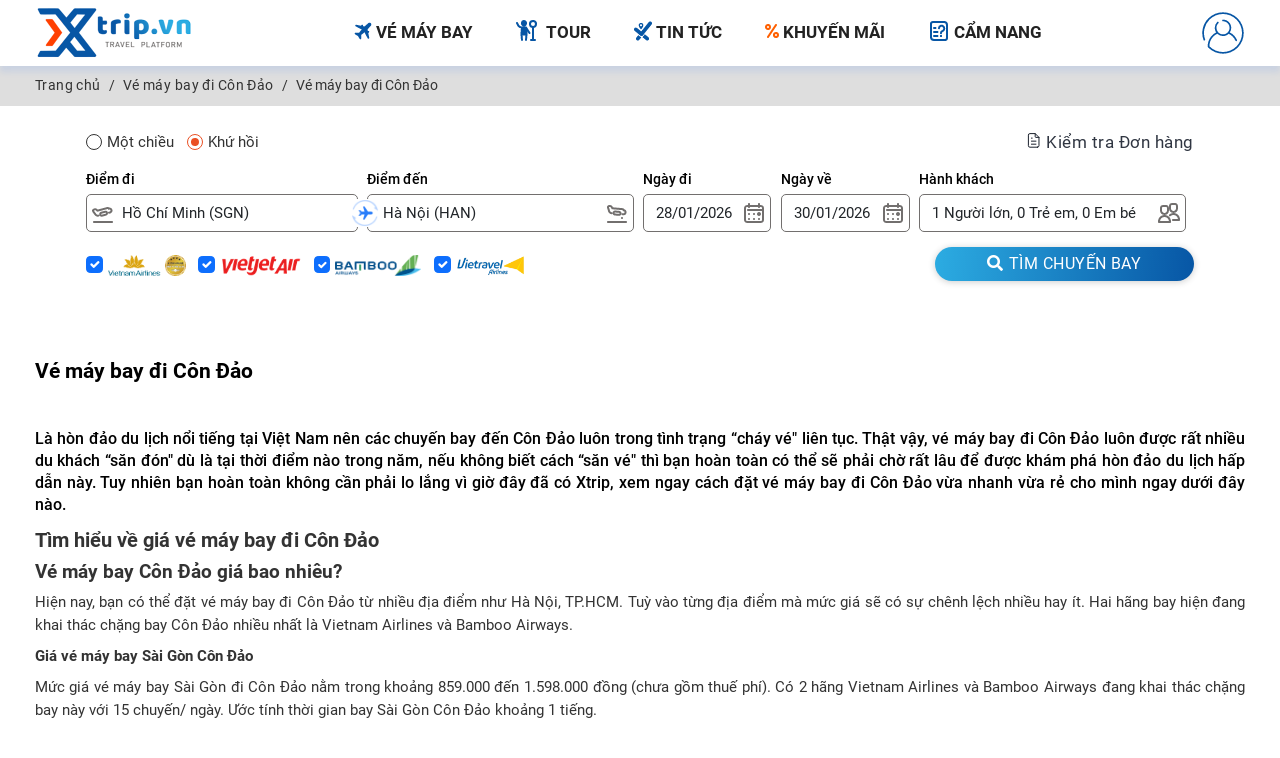

--- FILE ---
content_type: text/html; charset=utf-8
request_url: https://xtrip.vn/ve-may-bay/ve-may-bay-di-con-dao
body_size: 205991
content:
<!DOCTYPE html>
<html lang="vi" xmlns="http://www.w3.org/1999/xhtml" xmlns:fb="http://ogp.me/ns/fb#">
<head prefix="og:http://ogp.me/ns#">
    
        <title>Vé máy bay đi Côn Đảo - Xtrip.vn</title>
            <meta name="description" content="Đặt vé máy bay đi Côn Đảo với giá tốt nhất trên xtrip.vn. Vé máy bay đi Côn Đảo có mức giá rẻ nhất chỉ từ 859.000đ. Mua vé ngay!" />
            <meta name="keywords" content="vé máy bay đi côn đảo, giá vé máy bay đi côn đảo, vé máy bay đi côn đảo giá rẻ, vé máy bay sài gòn côn đảo, vé máy bay hà nội côn đảo, giá vé máy bay hải phòng côn đảo, vé máy bay cần thơ côn đảo" />
            <meta property="og:description" content="Đặt vé máy bay đi Côn Đảo với giá tốt nhất trên xtrip.vn. Vé máy bay đi Côn Đảo có mức giá rẻ nhất chỉ từ 859.000đ. Mua vé ngay!" />
        <link href="https://xtrip.vn/ve-may-bay/ve-may-bay-di-con-dao" rel="canonical" />
        <meta name="image" content="https://xtrip.vn/css/frontend/images/xtrip.jpg" />
        <meta property="og:title" content="Vé máy bay đi Côn Đảo" />
        <meta property="og:image" content="https://xtrip.vn/css/frontend/images/xtrip.jpg" />
        <meta property="og:image:secure_url" content="https://xtrip.vn/css/frontend/images/xtrip.jpg" />
        <meta property="og:url" content="https://xtrip.vn/ve-may-bay/ve-may-bay-di-con-dao" />

    
<!-- Google Tag Manager -->
<script>(function(w,d,s,l,i){w[l]=w[l]||[];w[l].push({'gtm.start':
new Date().getTime(),event:'gtm.js'});var f=d.getElementsByTagName(s)[0],
j=d.createElement(s),dl=l!='dataLayer'?'&l='+l:'';j.async=true;j.src=
'https://www.googletagmanager.com/gtm.js?id='+i+dl;f.parentNode.insertBefore(j,f);
})(window,document,'script','dataLayer','GTM-T983RBP');</script>
<!-- End Google Tag Manager -->
<!-- Google tag (gtag.js) -->
<script async src="https://www.googletagmanager.com/gtag/js?id=G-6NNYR8FJCP"></script>
<script>
  window.dataLayer = window.dataLayer || [];
  function gtag(){dataLayer.push(arguments);}
  gtag('js', new Date());

  gtag('config', 'G-6NNYR8FJCP', { 'debug_mode':true });
</script>
<!-- Meta Pixel Code -->
<script>
!function(f,b,e,v,n,t,s)
{if(f.fbq)return;n=f.fbq=function(){n.callMethod?
n.callMethod.apply(n,arguments):n.queue.push(arguments)};
if(!f._fbq)f._fbq=n;n.push=n;n.loaded=!0;n.version='2.0';
n.queue=[];t=b.createElement(e);t.async=!0;
t.src=v;s=b.getElementsByTagName(e)[0];
s.parentNode.insertBefore(t,s)}(window, document,'script',
'https://connect.facebook.net/en_US/fbevents.js');
fbq('init', '293353933799333');
fbq('track', 'PageView');
</script>
<noscript><img height="1" width="1" style="display:none"
src="https://www.facebook.com/tr?id=293353933799333&ev=PageView&noscript=1"
/></noscript>
<!-- End Meta Pixel Code -->
    <meta http-equiv="Content-Type" content="text/html; charset=utf-8" />
    <meta http-equiv="X-UA-Compatible" content="IE=Edge,chrome=1" />
    <meta http-equiv="cache-control" content="private" />
    <meta http-equiv="Content-Language" content="vi" />
    <meta name="google" content="notranslate" />
    <meta name="robots" content="index,follow" />
    <meta name="author" content="xtrip.vn" />
    <meta name="viewport" content="width=device-width,initial-scale=1.0,user-scalable=0,minimum-scale=1.0,maximum-scale=1.0" />
    <meta name="mobile-web-app-capable" content="yes" />
    <meta name="format-detection" content="telephone=no" />
    <meta http-equiv="audience" content="General" />
    <meta name="resource-type" content="Document" />
    <meta name="distribution" content="Global" />
    <meta name="revisit-after" content="1 days" />
    <meta name="theme-color" content="#0756a5" />
    <meta name="msapplication-navbutton-color" content="#0756a5" />
    <meta name="ICBM" content="10.8001679,106.6858025" />
    <meta name="geo.position" content="10.8001679,106.6858025" />
    <meta name="geo.placename" content="28 Phùng Văn Cung, Phường Cầu Kiệu, Tp. Hồ Chí Minh, Việt Nam" />
    <meta name="language" content="vn-VN" />
    <meta name="site-languages" content="Vietnamese" />
    <meta name="rating" content="general" />
    <meta http-equiv="x-dns-prefetch-control" content="on">
    <meta property="og:site_name" content="xtrip.vn" />
    <meta property="og:type" content="product" />
    <meta property="og:locale" content="vi_VN" />
    <meta name="google-site-verification" content="" />
    <meta name="mobile-web-app-capable" content="yes" />
    <meta http-equiv="cleartype" content="on" />
    <meta name="apple-mobile-web-app-capable" content="yes" />
    <meta name="apple-mobile-web-app-status-bar-style" content="black-translucent" />
    <meta name="apple-mobile-web-app-title" content="xtrip.vn" />
    <link href="//fonts.googleapis.com" rel="dns-prefetch" />
    <link href="//ajax.googleapis.com" rel="dns-prefetch" />
    <link href="//apis.google.com" rel="dns-prefetch" />
    <link href="//connect.facebook.net" rel="dns-prefetch" />
    <link href="//www.facebook.com" rel="dns-prefetch" />
    <link href="//www.google-analytics.com" rel="dns-prefetch" />
    <link href="//www.googletagservices.com" rel="dns-prefetch" />
    <link href="//pagead2.googlesyndication.com" rel="dns-prefetch" />
    <link href="//googleads.g.doubleclick.net" rel="dns-prefetch" />
    <link href="//static.xx.fbcdn.net" rel="dns-prefetch" />
    <link href="//googletagmanager.com" rel="dns-prefetch" />
    <meta property="fb:app_id" content="117863392253992" />
    <meta property="fb:admins" content="117863392253992" />
    <link rel="alternate" hreflang="x-default" href="https://xtrip.vn/" />
    <link rel="alternate" hreflang="vi-vn" href="https://xtrip.vn/" />
    <link rel="icon" href="/favicon.ico?v=nRbSAJSje-qd9BnvKszfZIzxBkxgnKmxyUiIsr_6NPw" type="image/x-icon" />
    <link rel="shortcut icon" href="/favicon.ico?v=nRbSAJSje-qd9BnvKszfZIzxBkxgnKmxyUiIsr_6NPw" type="image/x-icon" />
    <link rel="stylesheet" href="/css/frontend.min.css?v=g1HhvPPzDAY86pvzo170QXO9txN3wyz9DZeOTs4CvA8" />
    
    <script type="application/ld+json">
        {
            "@context": "https://schema.org",
            "@type": "WebSite",
            "url": "https://xtrip.vn/",
            "name": "xtrip.vn",
            "alternateName": ["Xtrip Vé máy bay giá rẻ","Vé máy bay Xtrip","Ve may bay Xtrip","Vé máy bay giá rẻ Xtrip","Ve may bay gia re Xtrip","Xtrip","Đặt vé máy bay Xtrip","dat ve may bay Xtrip"],
            "keywords": ["vé máy bay","vé máy bay giá rẻ","giá vé máy bay","đặt vé máy bay","mua vé máy bay","máy bay giá rẻ","săn vé máy bay giá rẻ","bay","vé máy bay rẻ","đặt vé máy bay giá rẻ","tra vé máy bay giá rẻ","mua vé máy bay giá rẻ","book vé máy bay","giá vé máy bay hôm nay","săn vé máy bay","chuyến bay","đặt vé máy bay online","giá vé máy bay giá rẻ","giá vé máy bay rẻ","săn vé rẻ","săn vé giá rẻ","tìm vé máy bay giá rẻ","vé bay giá rẻ","mua vé máy bay trực tuyến","tìm vé máy bay","vé máy bay trực tuyến","booking vé máy bay giá rẻ","bán vé máy bay","mua vé máy bay online","tìm chuyến bay","vé giá rẻ","book vé","giá máy bay giá rẻ","săn vé máy bay rẻ","đặt vé máy bay trực tuyến","vé bay","vé máy bay rẻ nhất","đặt vé","book vé máy bay giá rẻ","booking vé máy bay","bay giá rẻ","vé máy bay giá rẻ nhất","vé máy giá rẻ","đặt vé máy bay rẻ","giá vé máy bay rẻ nhất","mua vé máy bay rẻ","săn máy bay giá rẻ","vé bay rẻ","vé mb giá rẻ","bán vé máy bay giá rẻ","giá vé rẻ","mua vé","book vé máy bay online","mua vé online","mua vé trực tuyến","đặt mua vé máy bay","tra giá vé máy bay","tìm mua vé máy bay giá rẻ","đặt vé máy bay giá rẻ nhất","đặt vé máy bay online giá rẻ","mua vé giá rẻ","mua vé máy bay giá rẻ ở đâu","tìm vé rẻ","tìm vé máy bay rẻ nhất","đặt vé rẻ","tra cứu vé máy bay giá rẻ","tìm kiếm vé máy bay giá rẻ","đăng ký vé máy bay giá rẻ","đặt mua vé máy bay giá rẻ","bán vé máy bay trực tuyến","tìm vé giá rẻ","đặt vé máy bay trực tuyến giá rẻ","mua vé máy bay trực tuyến giá rẻ","book vé máy bay giá rẻ online","tìm vé máy bay giá rẻ nhất"]
        }
    </script>
    <script type="application/ld+json">
        {
            "@context": "https://schema.org",
            "@type": "Organization",
            "url": "https://xtrip.vn/",
            "foundingDate": "2020",
            "logo": "https://xtrip.vn/css/frontend/css/logo.png",
            "contactPoint": [
            {
                "@type":"ContactPoint",
                "telephone":"0917590590",
                "contactType":"customer service",
                "areaServed":"VI"
            }
            ],
                "sameAs": [
                "https://www.facebook.com/thietkewebhcm",
                "https://twitter.com/khoivietech",
                "https://www.youtube.com/channel/UCWCIQiTWIo8zeo3hBvz9MKA"
            ]
        }
    </script>
    <script type="application/ld+json">
        {
            "@context": "https://schema.org",
            "@type": "TravelAgency",
            "@id": "https://xtrip.vn/",
            "name": "xtrip.vn",
            "image": "https://xtrip.vn/css/frontend/css/logo.png",
            "url": "https://xtrip.vn/",
            "telephone": "0917590590",
            "priceRange": "VND",
            "address":
            [
                {
                    "@type":"PostalAddress",
                    "streetAddress":
                    "28 Phung Van Cung street, Ward 7, Phu Nhuan District, Ho Chi Minh City, Vietnam",
                    "addressLocality":"H\u1ed3 Ch\u00ed City",
                    "addressRegion":"Southeast",
                    "postalCode":"700000",
                    "addressCountry":
                    {
                        "@type":"Country",
                        "name":"VN"
                    }
                },
                {
                    "@type":"PostalAddress",
                    "28 Phung Van Cung street, Ward 7, Phu Nhuan District, Ho Chi Minh City, Vietnam",
                    "addressLocality":"H\u1ed3 Ch\u00ed Minh City",
                    "addressRegion":"Southeast",
                    "postalCode":"700000",
                    "addressCountry":
                    {
                        "@type":"Country",
                        "name":"VN"
                    }
                }
            ],
            "geo":
            [
                {
                "@type":"GeoCoordinates",
                "latitude":"10.8001679",
                "longitude":"106.6858025"
                },
                {
                    "@type":"GeoCoordinates",
                    "latitude":"10.8001679",
                    "longitude":"106.6858025"
                }
            ],
            "openingHoursSpecification":
            {
                "@type":"OpeningHoursSpecification",
                "dayOfWeek":[
                "http:\/\/schema.org\/Monday",
                "http:\/\/schema.org\/Tuesday",
                "http:\/\/schema.org\/Wednesday",
                "http:\/\/schema.org\/Thursday",
                "http:\/\/schema.org\/Friday"],
                "opens":"08:30","closes":"17:30"
            }
        }
    </script>
    
<script type="application/ld+json">
    {
    "@context": "https://schema.org",
    "@type": "FAQPage",
    "inLanguage": "vi-VN",
    "significantLink": "https://xtrip.vn/",
    "primaryImageOfPage":"https://xtrip.vn/css/frontend/css/logo.png",
    "mainEntity":
        [
    {"@type": "Question","name": "Tại sao nên mua vé máy bay tại website Xtrip?"","acceptedAnswer": {"@type": "Answer","text": "<p>Vì <strong>Xtrip</strong> sở hữu nhiều ưu điểm vượt trội như:</p>
<p>- Giao diện website thân thiện, dễ sử dụng.</p>
<p>- Chức năng tìm kiếm hành trình bay theo đúng yêu cầu của khách hàng với đầy đủ thông số: chặng bay, giá vé, giờ bay.</p>
<p>- Có chức năng so sánh giá vé của các hãng hàng không.</p>
<p>- Đa dạng phương thức thanh toán giúp khách hàng đặt vé dễ dàng.</p>
<p>- Luôn hỗ trợ khách hàng xử lý các vấn đề về vé 24/7.</p>
<p>Đặc biệt <strong>Xtrip</strong> luôn mong muốn đem đến chất lượng dịch vụ và lợi ích tốt nhất cho khách hàng!</p>"}},{"@type": "Question","name": "Cách đặt vé máy bay nhanh chóng qua Xtrip?"","acceptedAnswer": {"@type": "Answer","text": "<p>Thao tác đơn giản, đặt vé máy bay tiết kiệm thời gian ngay trên <strong>Xtrip</strong> chỉ với 4 bước:</p>
<ul>
<li>Bước 1: Truy cập trang chủ xtrip.vn &gt;&gt;&gt; Chọn chuyến bay "Khứ hồi" hoặc "Một chiều", nơi đi, nơi đến, ngày đi, ngày về và số lượng vé, rồi bấm "Tìm kiếm".</li>
<li>Bước 2: Chọn giờ bay của lượt đi và lượt về theo nhu cầu của bạn, rồi bấm "Tiếp tục".</li>
<li>Bước 3: Nhập thông tin hành khách, thông tin liên hệ và thêm hành lý (nếu muốn), rồi bấm "Tiếp tục".</li>
<li>Bước 4: Chọn phương thức thanh toán thích hợp và nhập mã giảm giá (nếu có), chọn đồng ý điều khoản rồi bấm "Đặt vé".</li>
</ul>
<p>Sau khi giao dịch thành công, bạn sẽ nhận được thông báo thanh toán thành công. Xtrip sẽ gửi mail vé về email bạn đã đăng ký hoặc bạn cũng có thể chủ động in vé trên website.</p>"}},{"@type": "Question","name": "Có thể đặt được vé của những hãng bay nào trên Xtrip?"","acceptedAnswer": {"@type": "Answer","text": "<p><strong>Xtrip</strong> giúp bạn có thể đặt mua vé máy bay tất cả các hãng hàng không nội địa: VietJet Air, Vietnam Airlines, Pacific Airlines, Bamboo Airways và Vietravel Airlines với giao diện so sánh giá vé và giờ bay trực quan giúp bạn lựa chọn chuyến bay dễ dàng hơn.</p>"}},{"@type": "Question","name": "Nếu lịch trình bay thay đổi, tôi sẽ nhận được thông báo qua đâu?"","acceptedAnswer": {"@type": "Answer","text": "<p>Nếu có sự thay đổi trong lịch trình bay, bạn sẽ nhận được thông báo qua email và số điện thoại đã đăng ký lúc mua vé máy bay trên <strong>Xtrip</strong>.</p>"}},{"@type": "Question","name": "Tổng giá vé máy bay khi thanh toán đã bao gồm thuế, phí chưa? Có phải trả thêm phí gì khác nữa không?"","acceptedAnswer": {"@type": "Answer","text": "<p>Giá vé bạn trả chính là giá cuối cùng đã bao gồm thuế, phí mà không phải thêm bất kỳ chi phí nào khác.</p>"}},{"@type": "Question","name": "Bạn cần nhập những thông tin nào khi mua vé máy bay trên Xtrip?"","acceptedAnswer": {"@type": "Answer","text": "<p>Thật đơn giản, chỉ cần nhập thông tin cơ bản: Họ và tên hành khách, danh xưng, ngày sinh, giới tính, CMND/Hộ chiếu và thông tin liên hệ (Số điện thoại, email) là có thể mua vé máy bay ngay.</p>"}},{"@type": "Question","name": "Tôi có thể hoàn hủy vé máy bay đã đặt được không?"","acceptedAnswer": {"@type": "Answer","text": "<p>Trong trường hợp bạn muốn hoàn vé, bạn nên liên hệ trực tiếp với bộ phận CSKH của <strong>Xtrip</strong> qua Hotline: 0917 590 590 để yêu cầu hoàn tiền. Nếu vé của bạn nằm trong chính sách hoàn tiền của hãng hàng không, <strong>Xtrip</strong> sẽ gửi thông báo kèm email xác nhận và liên hệ với bạn để hoàn tất quá trình hoàn tiền.</p>"}},{"@type": "Question","name": "Khi cần hỗ trợ thì có thể liên hệ Xtrip bằng cách nào?"","acceptedAnswer": {"@type": "Answer","text": "<p>Có 3 cách để bạn liên hệ với <strong>Xtrip</strong>:</p>
<ol>
<li>1. Chat trực tiếp trên zalo Xtrip 0917 590 590</li>
<li>2. Gọi số điện thoại hotline 0917 590 590</li>
<li>3. Nhắn tin cho Xtrip qua tin nhắn tại fanpage <span style="color: #333399;"><strong><a href="https://www.facebook.com/xtriptravelplatform/" target="_blank" rel="noopener" title="Fanpage Xtrip" style="color: #333399;">Xtrip.vn</a></strong></span></li>
</ol>
<p>Xtrip sẽ luôn tận tâm hỗ trợ bạn.</p>"}}
        ]
    }
</script>
</head>
<body>
    <header class="light_header">
    <div class="container-fluid-md">
        <div class="row">
            <div class="col">
                <div class="menu">
                    <div class="brand-logo">
                        <a rel="home" href="/">
                            <img src="/css/frontend/images/logo.png?v=3NpPOrfmlR3vMMsBdvOezprMHLj0NE2uNIKOJIW_EAw" alt="xtrip.vn" class="img-fluid" />
                        </a>
                    </div>
                    <nav>
                        <div class="main-navbar">
                            <div id="mainnav">
                                <div class="toggle-nav"><i class="fa fa-bars sidebar-bar"></i></div>
                                <div class="menu-overlay"></div>
                                <ul class="nav-menu">
                                    <li class="back-btn">
                                        <div class="mobile-back text-right">
                                            <span>Back</span>
                                            <i aria-hidden="true" class="fa fa-angle-right pl-2"></i>
                                        </div>
                                    </li>
                                    <li>
                                        <a class="nav-link menu-title" href="/">
                                            <svg stroke-width="0" fill="#0756a5" width="20" height="24" stroke="currentColor" stroke-linecap="round" viewBox="0 0 24 24" xmlns="http://www.w3.org/2000/svg" xmlns:xlink="http://www.w3.org/1999/xlink"><g><path d="M11.964558,6.14125661 L13.8541043,6.51916587 L18.4496899,2.52012268 C19.2945553,1.78492726 20.5835088,1.83683661 21.3736438,2.62697164 C22.1650971,3.41842491 22.2129336,4.70922562 21.4804928,5.55092556 L17.4814496,10.1465111 L17.8594278,12.0364023 C18.2650613,11.7637492 18.8153146,11.8028394 19.1734819,12.1610067 C19.5785205,12.5660453 19.5817196,13.2195436 19.1666108,13.6346524 L18.3436667,14.4575965 L19.4571198,20.0248621 C19.6924132,21.2013294 18.0749946,21.7715929 17.5203924,20.7077062 L13.7517141,13.4782961 L11.0209323,15.9043041 C10.8211477,16.0642187 10.5379244,16.2308982 10.1689883,16.3363433 C10.0940337,16.357766 10.0187022,16.3753374 9.94322578,16.3889171 L9.94322578,20.9616545 C9.94322578,22.0135724 8.55790407,22.3972843 8.01669675,21.4952721 L5.94993922,18.0506762 L2.50534335,15.9839187 C1.60333115,15.4427114 1.98704305,14.0573897 3.038961,14.0573897 L7.61169837,14.0573897 C7.62527807,13.9819133 7.64284943,13.9065817 7.66427211,13.8316272 C7.76971729,13.4626911 7.93639679,13.1794677 8.1308429,12.9387544 L10.521982,10.2487255 L3.29290925,6.48022306 C2.22902259,5.92562089 2.79928603,4.30820221 3.97575336,4.54349567 L9.54301892,5.65694879 L10.3659631,4.83400461 C10.7747965,4.42517121 11.4317463,4.41927109 11.8396087,4.82713358 C12.195861,5.18338587 12.241246,5.7318492 11.964558,6.14125661 L11.964558,6.14125661 Z"></path></g></svg>Vé máy bay
                                        </a>
                                    </li>
                                    


    <li class="dropdown">
        <a class="nav-link menu-title" href="/tour">
            <svg width="24" height="24" viewBox="0 0 24 24" fill="none" xmlns="http://www.w3.org/2000/svg">
                <path d="M18 8V8C16.3431 8 15 6.65685 15 5V5C15 3.34315 16.3431 2 18 2V2C19.6569 2 21 3.34315 21 5V5C21 6.65685 19.6569 8 18 8V8ZM18 8V21M18 21H16M18 21H20" stroke="#0756a5" stroke-width="2" stroke-linecap="round" stroke-linejoin="round"></path>
                <path d="M8.99995 1C7.3431 1 5.99995 2.34315 5.99995 4V4.5C5.99995 6.15685 7.3431 7.5 8.99995 7.5H7.08271L6.17355 7.34847C5.22681 7.19068 4.41271 6.58941 3.98347 5.73093L2.8944 3.55279C2.64741 3.05881 2.04674 2.85858 1.55276 3.10557C1.05878 3.35256 0.858558 3.95324 1.10555 4.44721L2.19462 6.62536C2.91002 8.05616 4.26684 9.05827 5.84475 9.32126L5.92691 9.33495L5.5034 14.417C5.5011 14.4446 5.49995 14.4723 5.49995 14.5V15.5C5.49995 15.5302 5.50132 15.5604 5.50406 15.5905L6.00406 21.0905C6.05406 21.6406 6.54047 22.0459 7.09049 21.9959C7.6405 21.9459 8.04585 21.4595 7.99584 20.9095L7.59498 16.5H10.4049L10.0041 20.9095C9.95406 21.4595 10.3594 21.9459 10.9094 21.9959C11.4594 22.0459 11.9458 21.6406 11.9958 21.0905L12.4958 15.5905C12.4986 15.5604 12.5 15.5302 12.5 15.5V14.5C12.5 14.4723 12.4988 14.4446 12.4965 14.417L12.3332 12.4578L13.6563 14.5369C13.9528 15.0028 14.5709 15.1402 15.0368 14.8437C15.5028 14.5472 15.6401 13.9291 15.3436 13.4631L11.8436 7.96312C11.6601 7.67468 11.3419 7.5 11 7.5H8.99995C10.6568 7.5 12 6.15685 12 4.5V4C12 2.34315 10.6568 1 8.99995 1Z" fill="#0756a5"></path>
            </svg> Tour
        </a>
        <ul class="nav-submenu menu-content">
                <li>
                    <a itemprop="url" class="menu-title" href="/tour/tour-trong-nuoc">
                        Tour trong nước
                    </a>
                </li>
                <li>
                    <a itemprop="url" class="menu-title" href="/tour/tour-nuoc-ngoai">
                        Tour nước ngoài
                    </a>
                </li>

        </ul>
    </li>

                                    


    <li class="dropdown">
        <a class="nav-link menu-title" href="/tin-tuc">
            <svg fill="#0756a5" width="20" height="24" stroke="currentColor" stroke-linecap="round" viewBox="0 0 24 24" xmlns="http://www.w3.org/2000/svg" xmlns:xlink="http://www.w3.org/1999/xlink"><g id="Ic_Xperience_24pt" stroke="none" stroke-width="1" fill="none" fill-rule="evenodd"><g id="Icon-Raw_App-Homepage"><path d="M12.3385455,20.1787143 C12.354,20.1897143 12.3685455,20.2037143 12.384,20.2167143 L12.284,20.1267143 C12.3011271,20.1453427 12.3193482,20.1627134 12.3385455,20.1787143 Z" id="Path" fill="#0756a5" fill-rule="nonzero"></path><path d="M18.8834286,22.5874286 C18.1158971,23.5411755 16.720826,23.6928303 15.7662857,22.9262857 L11.22,19.2691429 C11.5189496,19.1255275 11.7819533,18.9168037 11.9897143,18.6582857 L11.9897143,18.6554286 L14.1657143,15.9502857 L18.544,19.4708571 C19.4978587,20.238012 19.6497798,21.6329241 18.8834286,22.5874286 L18.8834286,22.5874286 Z" id="Path" fill="#0756a5" fill-rule="nonzero"></path><path d="M14.1888571,15.9713571 L14.1888571,15.9703571" id="Path" fill="#0756a5" fill-rule="nonzero"></path><path d="M11.648,13.9228571 L4.75028571,8.376 C3.79550462,7.61848497 2.40830485,7.77366227 1.64450606,8.72342401 C0.880707265,9.67318574 1.02672755,11.0613793 1.97142857,11.8314286 L8.86914286,17.3788571 C9.82349091,18.1462173 11.2192112,17.9946337 11.9865714,17.0402857 C12.7539316,16.0859376 12.602348,14.6902174 11.648,13.9228571 Z" id="Path" fill="#0756a5" fill-rule="nonzero"></path><path d="M8.21483117,11.1658571 C8.20028571,11.1548571 8.18483117,11.1408571 8.17028571,11.1278571 L8.27028571,11.2178571 C8.25284332,11.199222 8.23431952,11.1818522 8.21483117,11.1658571 Z" id="Path" fill="#0756a5" fill-rule="nonzero"></path><path d="M9.64342857,2.26571429 L9.64342857,2.26057143 C8.07884272,2.26498326 6.81327498,3.53540873 6.81485714,5.1 C6.81828571,6.91542857 9.11142857,9.55314286 9.29028571,9.75657143 C9.38038472,9.87915278 9.52387388,9.95100365 9.676,9.94971429 L9.676,9.94971429 C9.82165008,9.94486738 9.95687099,9.87293239 10.0422857,9.75485714 C10.2177143,9.55257143 12.4851429,6.91028571 12.4817143,5.09428571 C12.4769893,3.53027723 11.2074441,2.26507713 9.64342857,2.26571429 Z M9.65085714,6.35371429 C8.96129188,6.35497549 8.40126616,5.79699522 8.40000419,5.10742996 C8.39874221,4.4178647 8.95672186,3.85783836 9.64628712,3.85657561 C10.3358524,3.85531286 10.8958793,4.41329189 10.8971429,5.10285714 C10.8979014,5.43404524 10.7669863,5.75195345 10.5332294,5.98656774 C10.2994726,6.22118203 9.9820458,6.35326022 9.65085714,6.35371429 L9.65085714,6.35371429 Z" id="Shape" fill="#0756a5" fill-rule="nonzero"></path><path d="M4.10114286,19.764 C4.08171429,19.7862857 4.06057143,19.8062857 4.044,19.8308571 C3.27616642,20.7844162 3.42672668,22.1798807 4.38028574,22.9477143 C5.33384479,23.7155478 6.72930925,23.5649876 7.49714286,22.6114286 L7.50171429,22.6114286 L10.028,19.4685714 C9.60509524,19.4252848 9.2039759,19.2596741 8.87371429,18.992 L7.14285714,17.6068571 L6.35371429,16.9714286 L4.10114286,19.764 Z" id="Path" fill="#0756a5" fill-rule="nonzero"></path><path d="M11.5902857,13.9032857 C11.5574499,13.8712857 11.5238678,13.8382857 11.4902857,13.8092857 C11.4988241,13.8146242 11.5068437,13.8213406 11.5141663,13.8292857 L11.5365544,13.8512857 C11.5589424,13.8682857 11.5738678,13.8852857 11.5902857,13.9032857 Z" id="Path" fill="#0756a5" fill-rule="nonzero"></path><path d="M22.0074286,1.048 C21.0539528,0.281432818 19.6597565,0.432053074 18.892,1.38457143 L18.888,1.38114286 L8.532,14.2605714 L8.532,14.2605714 C8.532,14.2605714 8.532,14.2605714 8.532,14.2634286 L8.43771429,14.3811429 L8.43314286,14.3868571 C7.64089543,15.2352822 6.32843703,15.329225 5.42342857,14.6022857 L7.14285714,15.9897143 L8.87028571,17.3782857 C9.32854344,17.7469519 9.91450649,17.9184322 10.4992199,17.8549882 C11.0839333,17.7915442 11.6194799,17.4983753 11.988,17.04 L11.988,17.04 L22.2857143,4.232 C22.3051429,4.20914286 22.3257143,4.18857143 22.3428571,4.16514286 C23.1108542,3.21169693 22.9606907,1.8162252 22.0074286,1.048 L22.0074286,1.048 Z" id="Path" fill="#0756a5" fill-rule="nonzero"></path></g></g></svg>Tin tức</a>
        <ul class="nav-submenu menu-content">
                <li>
                    <a itemprop="url" class="menu-title" href="/tin-tuc/tin-du-lich">
                        Tin du lịch
                    </a>
                </li>
                <li>
                    <a itemprop="url" class="menu-title" href="/tin-tuc/tin-hang-khong">
                        Tin hàng không
                    </a>
                </li>

        </ul>
    </li>

                                    


    <li class="dropdown">
        <a class="nav-link menu-title" href="/tin-khuyen-mai">
            <svg stroke-width="0" width="16" height="20" viewBox="0 0 16 16" fill="#FF6060" stroke="currentColor" stroke-linecap="round" xmlns="http://www.w3.org/2000/svg" xmlns:xlink="http://www.w3.org/1999/xlink"><g fill="none" fill-rule="evenodd"><rect width="16" height="16"></rect><path stroke="#FF6001" stroke-linecap="round" stroke-width="2" d="M4,14 L12,2"></path><circle cx="4" cy="4" r="2" stroke="#FF6001" stroke-width="2"></circle><circle cx="12" cy="12" r="2" stroke="#FF6001" stroke-width="2"></circle></g></svg>Khuyến mãi
        </a>
        <ul class="nav-submenu menu-content">
                <li>
                    <a itemprop="url" class="menu-title" href="/tin-khuyen-mai/doc-quyen-xtripvn">
                        Độc quyền Xtrip.vn
                    </a>
                </li>
                <li>
                    <a itemprop="url" class="menu-title" href="/tin-khuyen-mai/vietjet-air">
                        Vietjet Air
                    </a>
                </li>
                <li>
                    <a itemprop="url" class="menu-title" href="/tin-khuyen-mai/bamboo-airways">
                        Bamboo Airways
                    </a>
                </li>
                <li>
                    <a itemprop="url" class="menu-title" href="/tin-khuyen-mai/vietnam-airlines">
                        VietNam Airlines
                    </a>
                </li>
                <li>
                    <a itemprop="url" class="menu-title" href="/tin-khuyen-mai/vietravel-airlines">
                        Vietravel Airlines
                    </a>
                </li>

        </ul>
    </li>

                                    <li>
                                        <a class="nav-link menu-title" href="/cam-nang">
                                            <svg width="24" height="24" viewBox="0 0 24 24" fill="none" xmlns="http://www.w3.org/2000/svg">
                                                <path d="M7 9H8.5M10.5 13H7M10.5 17H7M20 6V19C20 20.1046 19.1046 21 18 21H7C5.34315 21 4 19.6569 4 18V5C4 3.89543 4.89543 3 6 3H17C18.6569 3 20 4.34315 20 6Z" stroke="#0756a5" stroke-width="2" stroke-linecap="round" stroke-linejoin="round"></path>
                                                <path d="M12 9.25V9.22394C12 8.06384 12.7895 7.05261 13.915 6.77125V6.77125C14.606 6.59849 15.3379 6.72526 15.9306 7.12037L16.0289 7.18591C16.7918 7.69451 17.25 8.55073 17.25 9.46763V9.46763C17.25 10.4199 16.756 11.304 15.9449 11.8031L14.9518 12.4143C14.3603 12.7783 14 13.4231 14 14.1176V14.25M13.9 16.9V17.1H14.1V16.9H13.9Z" stroke="#0756a5" stroke-width="2" stroke-linecap="round" stroke-linejoin="round"></path>
                                            </svg>Cẩm nang
                                        </a>
                                    </li>
                                </ul>
                            </div>
                        </div>
                    </nav>
                    <ul class="header-right">
                        <li class="user">
                            <div class="btn-group d-block">
                                    <a role="button" data-bs-toggle="dropdown" aria-expanded="false" id="profilelink" href="/MyAccount">
                                        <img src="/css/frontend/images/svg/user.svg?v=KUvEMq3qXT7S42lWfVucBTrUZVroCZ5cjgS2k4qDUZ0" height="44" alt="Thành viên" />
                                    </a>
                                <ul class="dropdown-menu dropdown-menu-right" aria-labelledby="profilelink">
                                        <li>
                                            <p>
                                                Đăng nhập hoặc đăng ký để tận dụng ưu đãi chỉ dành riêng cho thành viên!
                                            </p>
                                            <a class="dropdown-item" href="/login">
                                                <i class="fa fa-user mr-5"></i>Đăng nhập
                                            </a>
                                        </li>
                                        <li>
                                            <a class="dropdown-item" href="/MyAccount/Booking">
<i class="fa fa-search mr-5"></i>Tra cứu Đơn hàng
                                            </a>
                                        </li>
                                        <li><hr class="dropdown-divider" /></li>
                                        <li>
                                            <a class="dropdown-item" href="/register">
                                                <i class="fas fa-user-plus mr-5"></i>Đăng ký
                                            </a>
                                        </li>
                                </ul>
                            </div>
                        </li>
                    </ul>
                </div>
            </div>
        </div>
    </div>
</header>
    <main role="main">
        
<section class="breadcrumb-section pt-0">
    <div class="breadcrumb-content">
        <div class="container-fluid-md">
            <nav aria-label="breadcrumb">
                <ol class="breadcrumb" itemscope itemtype="https://schema.org/BreadcrumbList">
                    <li class="breadcrumb-item" itemprop="itemListElement" itemscope itemtype="https://schema.org/ListItem">
                        <a rel="home" itemprop="item" href="/">
                            <span itemprop="name">Trang chủ</span>
                        </a>
                        <meta itemprop="position" content="1" />
                    </li>
                    <li class="breadcrumb-item" itemprop="itemListElement" itemscope itemtype="https://schema.org/ListItem">
                        <a itemprop="item" href="">
                            <span itemprop="name">Vé máy bay đi Côn Đảo</span>
                        </a>
                        <meta itemprop="position" content="2" />
                    </li>
                    <li class="breadcrumb-item active" aria-current="page" itemprop="itemListElement" itemscope itemtype="https://schema.org/ListItem">
                        <span itemprop="name">Vé máy bay đi Côn Đảo</span>
                        <meta itemprop="position" content="3" />
                    </li>
                </ol>
            </nav>
        </div>
    </div>
</section>

<div class="pt-10 pb-0 full-width" id="">
    <div class="container-fluid-md">
        <div class="row">
            <div class="col-12 col-md-12 col-lg-12 col-xl-11 col-xxl-11 mx-auto">
                <div class="search-panel">
                    <div class="flight-search search-section no-show">
                        <div class="flight-search-detail pl-0 pr-0">
                                <div class="location-option d-flex">
                                    <div class="form-check form-check-inline">
                                        <input type="radio" id="tripOneway" value="oneway" class="form-check-input mr-5" name="typeTrip" />
                                        <label for="tripOneway">Một chiều</label>
                                    </div>
                                    <div class="form-check form-check-inline">
                                        <input class="form-check-input mr-5" value="roundtrip" checked type="radio" id="tripRountrip" name="typeTrip" />
                                        <label for="tripRountrip">Khứ hồi</label>
                                    </div>
                                    <div class="float-right d-inline-block ml-auto">
                                        

                                        <div class="d-inline-block ml-auto">
                                            <a href="/flight/order-check">
                                                <svg width="16" height="22" fill="none"><path d="M9.2 1.6v3.022a.756.756 0 00.755.755h3.022" stroke="#1A202C" stroke-linecap="round" stroke-linejoin="round"></path><path d="M11.467 15.2H3.91A1.511 1.511 0 012.4 13.689V3.11A1.511 1.511 0 013.91 1.6H9.2l3.778 3.777v8.311a1.511 1.511 0 01-1.511 1.512zM5.422 6.133h.756M5.422 9.155h4.534M5.422 12.178h4.534" stroke="#1A202C" stroke-linecap="round" stroke-linejoin="round"></path></svg> Kiểm tra Đơn hàng
                                            </a>
                                        </div>
                                    </div>
                                </div>

                            <div class="input-group">
                                    <div class="col-in-3">
                                        <div class="ui-form-group form-group" id="display-book-from">
                                            <label for="depart">Điểm đi</label>
                                            <input class="form-control open-select pl-35 bg-white" value="Hồ Chí Minh (SGN)" id="depart" readonly
                                                   type="text" autocomplete="off" placeholder="Điểm đi" data-code="SGN" data-airport="Tân Sơn Nhất" data-city="Hồ Chí Minh, Việt Nam" />
                                            <svg stroke-width="0" class="depart" fill="#726f6e" stroke="#726f6e" height="24" width="24" viewBox=" 0 0 24 24" stroke-linecap="round" xmlns="http://www.w3.org/2000/svg" xmlns:xlink="http://www.w3.org/1999/xlink"><g stroke="none" fill="none" fill-rule="evenodd"><g fill="#726f6e"><g><path d="M2.00090959,21 C1.9773758,20.4477153 2.41360347,20 2.950101,20 L20.9664948,20 C21.5142525,20 21.9772117,20.4438648 22.0009096,21 C22.0244434,21.5522847 21.5882157,22 21.0517182,22 L3.03532439,22 C2.48756666,22 2.02460745,21.5561352 2.00090959,21 Z M8.24178776,13.8546238 C8.6003403,15.1927601 9.96959081,15.9798508 11.3052685,15.6219571 L15.1657347,14.5875483 C16.5008821,14.2297966 17.2926105,12.8594243 16.9351202,11.5252524 C16.5765677,10.1871161 15.2073171,9.40002538 13.8716395,9.75791912 L10.0111732,10.7923279 C8.67602584,11.1500796 7.88429748,12.5204519 8.24178776,13.8546238 Z M10.1736394,13.3369857 C10.1021017,13.0700034 10.260339,12.7961165 10.5288113,12.7241796 L14.3892776,11.6897708 C14.6596542,11.6173236 14.9310385,11.7733243 15.0032685,12.0428905 C15.0748062,12.3098728 14.916569,12.5837597 14.6480966,12.6556966 L10.7876304,13.6901054 C10.5172538,13.7625526 10.2458694,13.6065518 10.1736394,13.3369857 Z M7.61026575,15.5767539 C6.92028219,15.7616344 6.22334496,15.6924001 5.61875995,15.4258618 C4.82800188,15.1720883 4.10713778,14.6968928 3.6367359,14.0623577 L1.53335431,11.2250616 C0.453665967,9.76864706 1.0751464,8.01034821 2.83907916,7.53770385 L3.47971758,7.3660453 C4.34110721,7.13523665 5.46249313,7.39785772 6.12274898,7.98501165 L6.61614309,8.42377836 C6.69638727,8.4951381 6.85132084,8.5331793 6.95763808,8.50469168 L15.9818584,6.08665912 C16.7958195,5.8685589 17.6216936,6.07404086 18.2246624,6.56929054 C19.648346,6.44645733 20.9934361,7.35257703 21.3765208,8.78226843 C21.8050529,10.3815721 20.8532813,12.0282986 19.2513431,12.4575366 L18.2873459,12.7158389 C17.754945,12.8584953 17.2084681,12.5454006 17.0645297,12.0082153 C16.9215879,11.4747492 17.2357245,10.9270676 17.7745052,10.7827018 L18.7432997,10.5231141 C19.2719819,10.3814541 19.587592,9.83330189 19.4446691,9.29990652 C19.3004045,8.76150374 18.75846,8.44849952 18.2256616,8.59126243 L17.649211,8.74572189 C17.4232492,8.80626817 17.2072309,8.67708021 17.1495403,8.46177598 L17.1245889,8.36865587 C17.052226,8.09859378 16.7819605,7.94282478 16.5139114,8.01464831 L6.49747753,10.6985437 C6.39088868,10.7271041 6.23643368,10.6935128 6.15479931,10.6228973 L4.81765611,9.46623978 C4.66096258,9.33069652 4.23048366,9.2354305 4.01690158,9.29265965 L3.36410336,9.4675764 C2.95716755,9.57661452 2.90712781,9.71215141 3.14694458,10.0288074 L5.2649094,12.8253854 C5.48677287,13.1183357 5.86898334,13.9727767 7.14071508,13.6320172 L7.15162731,13.6290933 C7.68223539,13.4869173 8.2272589,13.8004014 8.37119728,14.3375867 C8.51413909,14.8710528 8.19163219,15.4209772 7.66509197,15.5620632 L7.61026575,15.5767539 Z"></path></g></g></g></svg>
                                            <div class="box-select-option">
    <button class="btn close1">
        <i class="fa fa-times" aria-hidden="true"></i>Đóng
    </button>
    <div class="title">
        Chọn sân bay đi
    </div>
    <div class="div-in-search">
        <div class="div-input-search">
            <i class="fa fa-search" aria-hidden="true"></i>
            <input type="search" placeholder="Nhập tên thành phố hoặc mã sân bay" class="form-control typeahead input-flight"
                   autocomplete="off" id="fromAirport" value="" autocorrect="off" autocapitalize="off" />
            <button class="btn btn-choice-area">Chọn</button>
        </div>
    </div>
    <div class="row scroll-touch">
        <div class="hidden-xs col-sm-4 col-md-3">
            <ul class="nav nav-tabs tabs-left">
                <li>
                    <a class="active" href="#originDomestic" data-bs-toggle="tab">
                        <span>Việt Nam</span>
                    </a>
                </li>
                <li>
                    <a href="#originAsian" data-bs-toggle="tab">
                        <span>Châu Á</span>
                        <span>Châu Úc</span>
                    </a>
                </li>
                <li>
                    <a href="#originEUR" data-bs-toggle="tab">
                        <span>Châu Âu</span>
                    </a>
                </li>
                <li>
                    <a href="#originUSC" data-bs-toggle="tab">
                        <span>Mỹ</span>
                        <span>Canada</span>
                    </a>
                </li>
                <li>
                    <a href="#originOTH" data-bs-toggle="tab">
                        <span>Các địa điểm khác</span>
                    </a>
                </li>
            </ul>
        </div>
        <div class="col-xs-12 col-sm-8 col-md-9">
            <div class="tab-content">
                <div class="tab-pane active" id="originDomestic">
                    <div class="row">
                        <div class="col-xs-12 col-sm-4 col-md-4 mt-5 mb-30">
                            <h3>MIỀN BẮC</h3>
                            <ul>
                                <li class="item-diem-di" data-code="DIN">
                                    Điện Biên Phủ
                                </li>
                                <li class="item-diem-di" data-code="HAN">
                                    Hà Nội
                                </li>
                                <li class="item-diem-di" data-code="HPH">
                                    Hải Phòng
                                </li>
                                <li class="item-diem-di" data-code="VDO">
                                    Vân Đồn
                                </li>
                            </ul>

                        </div>
                        <div class="col-xs-12 col-sm-4 col-md-4 mt-5 mb-30">
                            <h3>MIỀN NAM</h3>
                            <ul>
                                <li class="item-diem-di" data-code="SGN">Hồ Chí Minh</li>
                                <li class="item-diem-di" data-code="CAH">Cà Mau</li>
                                <li class="item-diem-di" data-code="PQC">Phú Quốc</li>
                                <li class="item-diem-di" data-code="VCA">Cần Thơ</li>
                                <li class="item-diem-di" data-code="VCS">Côn Đảo</li>
                                <li class="item-diem-di" data-code="VKG">Kiên Giang</li>
                            </ul>
                        </div>
                        <div class="col-xs-12 col-sm-4 col-md-4 mt-5 mb-30">
                            <h3>MIỀN TRUNG</h3>
                            <ul>
                                <li class="item-diem-di" data-code="BMV">Ban Mê Thuột</li>
                                <li class="item-diem-di" data-code="CXR">Nha Trang</li>
                                <li class="item-diem-di" data-code="DAD">Đà Nẵng</li>
                                <li class="item-diem-di" data-code="DLI">Đà Lạt</li>
                                <li class="item-diem-di" data-code="HUI">Huế</li>
                                <li class="item-diem-di" data-code="PXU">PleiKu</li>
                                <li class="item-diem-di" data-code="TBB">Tuy Hòa</li>
                                <li class="item-diem-di" data-code="THD">Thanh Hóa</li>
                                <li class="item-diem-di" data-code="UIH">Qui Nhơn</li>
                                <li class="item-diem-di" data-code="VCL">Chu Lai</li>
                                <li class="item-diem-di" data-code="VDH">Quảng Bình</li>
                                <li class="item-diem-di" data-code="VII">Vinh</li>
                            </ul>
                        </div>
                    </div>
                </div>
                <div class="tab-pane" id="originAsian">
                    <div class="row">
                        <div class="col-xs-12 col-sm-4 col-md-4 mt-5 mb-30">
                            <h3>Đông Nam Á</h3>
                            <ul>
                                <li class="item-diem-di" data-code="BKK">Bangkok</li>
                                <li class="item-diem-di" data-code="DPS">
                                    Bali / Denpasar
                                </li>
                                <li class="item-diem-di" data-code="BFV">Buri Ram</li>
                                <li class="item-diem-di" data-code="CNX">Chiang Mai</li>
                                <li class="item-diem-di" data-code="LPQ">Luang Prabang</li>
                                <li class="item-diem-di" data-code="PNH">Phnom Penh</li>
                                <li class="item-diem-di" data-code="REP">Siem Reap</li>
                                <li class="item-diem-di" data-code="VTE">Vientiane</li>
                                <li class="item-diem-di" data-code="UTP">Pattaya</li>
                                <li class="item-diem-di" data-code="HKT">Phuket</li>
                                <li class="item-diem-di" data-code="CGK">Jakarta</li>
                                <li class="item-diem-di" data-code="KUL">Kuala Lumpur</li>
                                <li class="item-diem-di" data-code="CEB">Cebu</li>
                                <li class="item-diem-di" data-code="MNL">Manila</li>
                                <li class="item-diem-di" data-code="PEN">Penang</li>
                                <li class="item-diem-di" data-code="KOS">Sihanouk</li>
                                <li class="item-diem-di" data-code="SIN">Singapore</li>
                                <li class="item-diem-di" data-code="RGN">Yangon</li>
                                <li class="item-diem-di" data-code="XKH">Xieng Khouang</li>
                            </ul>
                        </div>
                        <div class="col-xs-12 col-sm-4 col-md-4 mt-5 mb-30">
                            <h3>Đông Bắc Á</h3>
                            <ul>
                                <li class="item-diem-di" data-code="BJS">Beijing</li>
                                <li class="item-diem-di" data-code="PUS">Busan</li>
                                <li class="item-diem-di" data-code="CTU">Chengdu</li>
                                <li class="item-diem-di" data-code="FUK">Fukuoka</li>
                                <li class="item-diem-di" data-code="CAN">Guangzhou</li>
                                <li class="item-diem-di" data-code="HKG">Hong Kong</li>
                                <li class="item-diem-di" data-code="MFM">Ma Cao</li>
                                <li class="item-diem-di" data-code="KHH">Kaohsiung</li>
                                <li class="item-diem-di" data-code="TNN">Đài Nam</li>
                                <li class="item-diem-di" data-code="RMQ">Đài Trung</li>
                                <li class="item-diem-di" data-code="NGO">Nagoya</li>
                                <li class="item-diem-di" data-code="OSA">Osaka</li>
                                <li class="item-diem-di" data-code="ICN">Seoul</li>
                                <li class="item-diem-di" data-code="CJU">Jeju</li>
                                <li class="item-diem-di" data-code="PVG">Shanghai</li>
                                <li class="item-diem-di" data-code="TPE">Taipei</li>
                                <li class="item-diem-di" data-code="HND">Tokyo Haneda</li>
                                <li class="item-diem-di" data-code="NRT">Tokyo Narita</li>
                                <li class="item-diem-di" data-code="FUK">Fukuoka</li>
                            </ul>
                        </div>
                        <div class="col-xs-12 col-sm-4 col-md-4 mt-5 mb-30">
                            <h3>ÚC</h3>
                            <ul>
                                <li class="item-diem-di" data-code="MEL">Melbourne</li>
                                <li class="item-diem-di" data-code="SYD">Sydney</li>
                                <li class="item-diem-di" data-code="ADL">Adelaide</li>
                            </ul>
                            <h3>
                                NEW ZEALAND
                            </h3>
                            <ul>
                                <li class="item-diem-di" data-code="AKL">Auckland</li>
                                <li class="item-diem-di" data-code="CHC">Christchurch</li>
                                <li class="item-diem-di" data-code="DUD">Dunedin</li>
                                <li class="item-diem-di" data-code="NSN">Nelson</li>
                                <li class="item-diem-di" data-code="PMR">Palmerston North</li>
                                <li class="item-diem-di" data-code="ZQN">Queenstown</li>
                                <li class="item-diem-di" data-code="WLG">Wellington</li>
                            </ul>
                        </div>
                    </div>
                </div>
                <div class="tab-pane" id="originEUR">
                    <div class="row">
                        <div class="col-xs-12 col-sm-3 col-md-3 mt-5 mb-30">
                            <h3>ANH QUỐC</h3>
                            <ul>
                                <li class="item-diem-di" data-code="LCY">London </li>
                                <li class="item-diem-di" data-code="ABZ">Aberdeen</li>
                                <li class="item-diem-di" data-code="BHD">Belfast</li>
                                <li class="item-diem-di" data-code="BHX">Birmingham</li>
                                <li class="item-diem-di" data-code="BRS">Bristol</li>
                                <li class="item-diem-di" data-code="CWL">Cardiff</li>
                                <li class="item-diem-di" data-code="EDI">Edinburgh</li>
                                <li class="item-diem-di" data-code="GLA">Glasgow</li>
                                <li class="item-diem-di" data-code="HUY">Humberside</li>
                                <li class="item-diem-di" data-code="INV">Inverness</li>
                                <li class="item-diem-di" data-code="LBA">Leeds</li>
                                <li class="item-diem-di" data-code="STN">London Stansted</li>
                                <li class="item-diem-di" data-code="MAN">Manchester</li>
                                <li class="item-diem-di" data-code="NCL">Newcastle</li>
                                <li class="item-diem-di" data-code="NWI">Norwich</li>
                                <li class="item-diem-di" data-code="SOU">Southampton</li>
                                <li class="item-diem-di" data-code="MME">Teesside</li>
                                <li class="item-diem-di" data-code="LTN">London Luton</li>
                                <li class="item-diem-di" data-code="BQH">London Biggin Hill</li>
                                <li class="item-diem-di" data-code="SEN">London Southend</li>
                                <li class="item-diem-di" data-code="LGW">London Gatwick</li>
                            </ul>
                            <h3>
                                NaUy
                            </h3>
                            <ul>
                                <li class="item-diem-di" data-code="AES">Alesund</li>
                                <li class="item-diem-di" data-code="BGO">Bergen</li>
                                <li class="item-diem-di" data-code="KRS">Kristiansand</li>
                                <li class="item-diem-di" data-code="OSL">Oslo</li>
                                <li class="item-diem-di" data-code="TRF">Sandefjord</li>
                                <li class="item-diem-di" data-code="SVG">Stavanger</li>
                                <li class="item-diem-di" data-code="TRD">Trondheim</li>
                            </ul>
                            <h3>
                                Bồ Đào Nha
                            </h3>
                            <ul>
                                <li class="item-diem-di" data-code="LIS">Lisbon</li>
                                <li class="item-diem-di" data-code="PDL">Ponta Delgada</li>
                                <li class="item-diem-di" data-code="OPO">Porto</li>
                            </ul>
                        </div>
                        <div class="col-xs-12 col-sm-3 col-md-3 mt-5 mb-30">
                            <h3>
                                Pháp
                            </h3>
                            <ul>
                                <li class="item-diem-di" data-code="CDG">Charles de Gaulle</li>
                                <li class="item-diem-di" data-code="BOD">Bordeaux</li>
                                <li class="item-diem-di" data-code="LYS">Lyon</li>
                                <li class="item-diem-di" data-code="MRS">Marseille</li>
                                <li class="item-diem-di" data-code="MPL">Montpellier</li>
                                <li class="item-diem-di" data-code="NTE">Nantes</li>
                                <li class="item-diem-di" data-code="NCE">Nice</li>
                                <li class="item-diem-di" data-code="XER">Strasbourg</li>
                                <li class="item-diem-di" data-code="TLS">Toulouse</li>
                            </ul>
                            <h3>
                                Đức
                            </h3>
                            <ul>
                                <li class="item-diem-di" data-code="TXL">Berlin</li>
                                <li class="item-diem-di" data-code="BRE">Bremen</li>
                                <li class="item-diem-di" data-code="CGN">Cologne</li>
                                <li class="item-diem-di" data-code="DRS">Dresden</li>
                                <li class="item-diem-di" data-code="DUS">Duesseldorf</li>
                                <li class="item-diem-di" data-code="FRA">Frankfurt</li>
                                <li class="item-diem-di" data-code="HAM">Hamburg</li>
                                <li class="item-diem-di" data-code="HAJ">Hannover</li>
                                <li class="item-diem-di" data-code="MUC">Munich</li>
                                <li class="item-diem-di" data-code="NUE">Nuremberg</li>
                                <li class="item-diem-di" data-code="STR">Stuttgart</li>
                            </ul>
                            <h3>
                                Đan Mạch
                            </h3>
                            <ul>
                                <li class="item-diem-di" data-code="AAL">Aalborg</li>
                                <li class="item-diem-di" data-code="BLL">Billund</li>
                                <li class="item-diem-di" data-code="CPH">Copenhagen</li>
                            </ul>
                            <h3>
                                BULGARIA
                            </h3>
                            <ul>
                                <li class="item-diem-di" data-code="SOF">Sofia</li>
                            </ul>
                            <h3>
                                SÉC
                            </h3>
                            <ul>
                                <li class="item-diem-di" data-code="PRG">Prague</li>
                            </ul>
                            <h3>
                                RUMANI
                            </h3>
                            <ul>
                                <li class="item-diem-di" data-code="OTP">Bucharest</li>
                            </ul>
                            <h3>
                                Bỉ
                            </h3>
                            <ul>
                                <li class="item-diem-di" data-code="BRU">Brussels</li>
                            </ul>
                        </div>
                        <div class="col-xs-12 col-sm-3 col-md-3 mt-5 mb-30">
                            <h3>
                                Ý
                            </h3>
                            <ul>
                                <li class="item-diem-di" data-code="MIL">Milan</li>
                                <li class="item-diem-di" data-code="BRI">Bari</li>
                                <li class="item-diem-di" data-code="BLQ">Bologna</li>
                                <li class="item-diem-di" data-code="FLR">Florence</li>
                                <li class="item-diem-di" data-code="GOA">Genoa</li>
                                <li class="item-diem-di" data-code="NAP">Naples</li>
                                <li class="item-diem-di" data-code="FCO">Rome</li>
                                <li class="item-diem-di" data-code="TRN">Torino</li>
                                <li class="item-diem-di" data-code="VCE">Venice</li>
                                <li class="item-diem-di" data-code="VRN">Verona</li>
                            </ul>
                            <h3>
                                LUXEMBOURG
                            </h3>
                            <ul>
                                <li class="item-diem-di" data-code="LUX">Luxembourg</li>
                            </ul>
                            <h3>
                                HÀ LAN
                            </h3>
                            <ul>
                                <li class="item-diem-di" data-code="AMS">Amsterdam</li>
                            </ul>
                            <h3>HUNGARY</h3>
                            <ul>
                                <li class="item-diem-di" data-code="BUD">Budapest</li>
                            </ul>
                            <h3>
                                Tây Ban Nha
                            </h3>
                            <ul>
                                <li class="item-diem-di" data-code="ALC">Alicante</li>
                                <li class="item-diem-di" data-code="BCN">Barcelona</li>
                                <li class="item-diem-di" data-code="BIO">Bilbao</li>
                                <li class="item-diem-di" data-code="IBZ">Ibiza</li>
                                <li class="item-diem-di" data-code="MAD">Madrid</li>
                                <li class="item-diem-di" data-code="AGP">Málaga</li>
                                <li class="item-diem-di" data-code="PMI">Palma de Mallorca</li>
                                <li class="item-diem-di" data-code="VLC">Valencia</li>
                            </ul>
                            <h3>
                                Áo
                            </h3>
                            <ul>
                                <li class="item-diem-di" data-code="SZG">Salzburg</li>
                                <li class="item-diem-di" data-code="VIE">Vienna</li>
                            </ul>

                            <h3>
                                Hy Lạp
                            </h3>
                            <ul>
                                <li class="item-diem-di" data-code="ATH">Athens</li>
                                <li class="item-diem-di" data-code="JMK">Mykonos</li>
                                <li class="item-diem-di" data-code="SKG">Thessaloniki</li>
                            </ul>
                        </div>
                        <div class="col-xs-12 col-sm-3 col-md-3 mt-5 mb-30">
                            <h3>
                                Nga
                            </h3>
                            <ul>
                                <li class="item-diem-di" data-code="MOW">Moscow</li>
                                <li class="item-diem-di" data-code="AAQ">Anapa</li>
                                <li class="item-diem-di" data-code="IKT">Irkutsk</li>
                                <li class="item-diem-di" data-code="KGD">Kaliningrad</li>
                                <li class="item-diem-di" data-code="KZN">Kazan</li>
                                <li class="item-diem-di" data-code="KVX">Kirov</li>
                                <li class="item-diem-di" data-code="KRR">Krasnodar</li>
                                <li class="item-diem-di" data-code="MRV">Mineralnye Vody</li>
                                <li class="item-diem-di" data-code="VKO">Vnukovo</li>
                                <li class="item-diem-di" data-code="OVB">Novosibirsk</li>
                                <li class="item-diem-di" data-code="ROV">Rostov</li>
                                <li class="item-diem-di" data-code="KUF">Samara</li>
                                <li class="item-diem-di" data-code="AER">Sochi</li>
                                <li class="item-diem-di" data-code="LED">St. Petersburg</li>
                                <li class="item-diem-di" data-code="VVO">Vladivostok</li>
                                <li class="item-diem-di" data-code="VOZ">Voronezh</li>
                                <li class="item-diem-di" data-code="SVX">Yekaterinburg</li>
                                <li class="item-diem-di" data-code="UUS">Yuzhno-Sakhalinsk</li>
                            </ul>
                            <h3>
                                Thụy Điển
                            </h3>
                            <ul>
                                <li class="item-diem-di" data-code="GOT">Gothenborg</li>
                                <li class="item-diem-di" data-code="LPI">Linkoeping</li>
                                <li class="item-diem-di" data-code="ARN">Stockholm</li>
                            </ul>
                            <h3>
                                Thụy Sỹ
                            </h3>
                            <ul>
                                <li class="item-diem-di" data-code="BSL">Basel</li>
                                <li class="item-diem-di" data-code="GVA">Geneva</li>
                                <li class="item-diem-di" data-code="ZRH">Zurich</li>
                            </ul>
                            <h3>BA LAN</h3>
                            <ul>
                                <li class="item-diem-di" data-code="KRK">Krakow</li>
                                <li class="item-diem-di" data-code="KTW">Pyrzowice</li>
                                <li class="item-diem-di" data-code="WAW">Warsaw</li>
                                <li class="item-diem-di" data-code="WRO">Wrocław</li>
                            </ul>
                            <h3>IRELAND</h3>
                            <ul>
                                <li class="item-diem-di" data-code="DUB">Dublin</li>
                                <li class="item-diem-di" data-code="SNN">Shannon</li>
                            </ul>
                        </div>
                    </div>
                </div>
                <div class="tab-pane" id="originUSC">
                    <div class="row">
                        <div class="col-xs-12 col-sm-4 col-md-4 mt-5 mb-30">
                            <h3>Mỹ</h3>
                            <ul>
                                <li class="item-diem-di" data-code="IAD">Washington Dulles</li>
                                <li class="item-diem-di" data-code="NYC">New York</li>
                                <li class="item-diem-di" data-code="HOU">Houston</li>
                                <li class="item-diem-di" data-code="ANC">Anchorage</li>
                                <li class="item-diem-di" data-code="ATL">Atlanta</li>
                                <li class="item-diem-di" data-code="AUS">Austin</li>
                                <li class="item-diem-di" data-code="BWI">Baltimore</li>
                                <li class="item-diem-di" data-code="BOI">Boise</li>
                                <li class="item-diem-di" data-code="BOS">Boston</li>
                                <li class="item-diem-di" data-code="HZD">Caroll County</li>
                                <li class="item-diem-di" data-code="CHS">Charleston</li>
                                <li class="item-diem-di" data-code="CLT">Charlotte</li>
                                <li class="item-diem-di" data-code="ORD">Chicago</li>
                                <li class="item-diem-di" data-code="MDW">Chicago</li>
                                <li class="item-diem-di" data-code="CVG">Cincinnati</li>
                                <li class="item-diem-di" data-code="CLE">Cleveland</li>
                                <li class="item-diem-di" data-code="CMH">Columbus</li>
                                <li class="item-diem-di" data-code="DFW">Dallas-Fort Worth</li>
                                <li class="item-diem-di" data-code="DEN">Denver</li>
                                <li class="item-diem-di" data-code="DSM">Des Moines</li>
                                <li class="item-diem-di" data-code="DTW">Detroit</li>
                                <li class="item-diem-di" data-code="FLL">Fort Lauderdale</li>
                            </ul>
                        </div>
                        <div class="col-xs-12 col-sm-4 col-md-4 mt-15 mb-30">
                            <ul>
                                <li class="item-diem-di" data-code="RSW">Fort Myers</li>
                                <li class="item-diem-di" data-code="HNL">Honolulu</li>
                                <li class="item-diem-di" data-code="IND">Indianapolis</li>
                                <li class="item-diem-di" data-code="JAN">Jackson</li>
                                <li class="item-diem-di" data-code="OGG">Kahului</li>
                                <li class="item-diem-di" data-code="KOA">Kailua-Kona</li>
                                <li class="item-diem-di" data-code="LAS">Las Vegas</li>
                                <li class="item-diem-di" data-code="LIH">Lihue</li>
                                <li class="item-diem-di" data-code="LAX">Los Angeles</li>
                                <li class="item-diem-di" data-code="MIA">Miami</li>
                                <li class="item-diem-di" data-code="MSP">Minneapolis</li>
                                <li class="item-diem-di" data-code="MSY">New Orleans</li>
                                <li class="item-diem-di" data-code="OAK">Oakland</li>
                                <li class="item-diem-di" data-code="MCO">Orlando</li>
                                <li class="item-diem-di" data-code="PIT">Pennsylvania</li>
                                <li class="item-diem-di" data-code="PHL">Philadelphia</li>
                                <li class="item-diem-di" data-code="PHX">Phoenix</li>
                                <li class="item-diem-di" data-code="PDX">Portland</li>
                                <li class="item-diem-di" data-code="RDU">Raleigh-Durham</li>
                                <li class="item-diem-di" data-code="ROC">Rochester</li>
                                <li class="item-diem-di" data-code="SMF">Sacramento</li>
                                <li class="item-diem-di" data-code="SPN">Saipan</li>
                                <li class="item-diem-di" data-code="SAN">San Diego</li>
                            </ul>
                        </div>
                        <div class="col-xs-12 col-sm-4 col-md-4 mt-15 mb-30">
                            <ul>
                                <li class="item-diem-di" data-code="SFO">San Francisco</li>
                                <li class="item-diem-di" data-code="SJC">San Jose</li>
                                <li class="item-diem-di" data-code="SNA">Santa Ana</li>
                                <li class="item-diem-di" data-code="SEA">Seattle</li>
                                <li class="item-diem-di" data-code="SBN">South Bend</li>
                                <li class="item-diem-di" data-code="GEG">Spokane</li>
                                <li class="item-diem-di" data-code="STL">St. Louis</li>
                                <li class="item-diem-di" data-code="SLC">TP Salt Lake</li>
                                <li class="item-diem-di" data-code="PBI">West Palm Beach</li>
                            </ul>
                            <h3>
                                Canada
                            </h3>
                            <ul>
                                <li class="item-diem-di" data-code="YYC">Calgary</li>
                                <li class="item-diem-di" data-code="YVZ">Deer Lake</li>
                                <li class="item-diem-di" data-code="YEG">Edmonton</li>
                                <li class="item-diem-di" data-code="YLW">Kelowna</li>
                                <li class="item-diem-di" data-code="YUL">Montreal</li>
                                <li class="item-diem-di" data-code="YOW">Ottawa</li>
                                <li class="item-diem-di" data-code="YXS">Prince George</li>
                                <li class="item-diem-di" data-code="YQB">Quebec</li>
                                <li class="item-diem-di" data-code="YYZ">Toronto</li>
                                <li class="item-diem-di" data-code="YVR">Vancouver</li>
                                <li class="item-diem-di" data-code="YYJ">Victoria</li>
                                <li class="item-diem-di" data-code="YWG">Winnipeg</li>
                            </ul>
                        </div>
                    </div>
                </div>
                <div class="tab-pane" id="originOTH">
                    <div class="row">
                        <div class="col-xs-12 col-sm-4 col-md-4 mt-5 mb-30">
                            <h3>
                                Tây Á - Trung Đông
                            </h3>
                            <ul>
                                <li class="item-diem-di" data-code="BOM">Mumbai</li>
                                <li class="item-diem-di" data-code="DEL">New Delhi</li>
                                <li class="item-diem-di" data-code="BLR">Bangalore</li>
                                <li class="item-diem-di" data-code="UDR">Dabok</li>
                                <li class="item-diem-di" data-code="CCU">Kolkata</li>
                                <li class="item-diem-di" data-code="BND">Bandar Abbas</li>
                                <li class="item-diem-di" data-code="KTM">Kathmandu</li>
                                <li class="item-diem-di" data-code="TAS">Tashkent</li>
                                <li class="item-diem-di" data-code="AUH">Abu Dhabi</li>
                                <li class="item-diem-di" data-code="SHJ">Sharjah</li>
                                <li class="item-diem-di" data-code="CMB">Colombo</li>
                                <li class="item-diem-di" data-code="TLV">Tel-aviv</li>
                                <li class="item-diem-di" data-code="BGW">Baghdad</li>
                                <li class="item-diem-di" data-code="BAH">Bahrain</li>
                                <li class="item-diem-di" data-code="GYD">Baku</li>
                                <li class="item-diem-di" data-code="DOH">Doha</li>
                                <li class="item-diem-di" data-code="ULN">Ulan Bator</li>
                                <li class="item-diem-di" data-code="KHS">Khasab</li>
                            </ul>
                        </div>
                        <div class="col-xs-12 col-sm-4 col-md-4 mt-15 mb-30">
                            <ul>
                                <li class="item-diem-di" data-code="MCT">Muscat</li>
                                <li class="item-diem-di" data-code="SLL">Salalah</li>
                                <li class="item-diem-di" data-code="OHS">Sohar</li>
                                <li class="item-diem-di" data-code="ISB">Islamabad</li>
                                <li class="item-diem-di" data-code="KHI">Karachi</li>
                                <li class="item-diem-di" data-code="LHE">Lahore</li>
                                <li class="item-diem-di" data-code="MUX">Multan</li>
                                <li class="item-diem-di" data-code="PEW">Peshawar</li>
                            </ul>
                            <h3 class="pt-0">
                                Châu Phi
                            </h3>
                            <ul>
                                <li class="item-diem-di" data-code="CAI">
                                    Cairo
                                </li>
                                <li class="item-diem-di" data-code="LXR">
                                    Luxor
                                </li>
                                <li class="item-diem-di" data-code="LOS">
                                    Lagos
                                </li>
                                <li class="item-diem-di" data-code="ADD">
                                    Addis Ababa
                                </li>
                                <li class="item-diem-di" data-code="CAS">
                                    Casablanca
                                </li>
                                <li class="item-diem-di" data-code="HRE">
                                    Harare
                                </li>
                                <li class="item-diem-di" data-code="MPM">
                                    Maputo
                                </li>
                                <li class="item-diem-di" data-code="JNB">
                                    Johannesburg
                                </li>
                                <li class="item-diem-di" data-code="LAD">
                                    Luanda
                                </li>
                                <li class="item-diem-di" data-code="KRT">
                                    Khartoum
                                </li>
                            </ul>
                        </div>
                        <div class="col-xs-12 col-sm-4 col-md-4 mt-15 mb-30">

                            <ul>
                                <li class="item-diem-di" data-code="DUR">
                                    Durban
                                </li>
                                <li class="item-diem-di" data-code="YAO">
                                    Yaounde
                                </li>
                                <li class="item-diem-di" data-code="DLA">
                                    Douala
                                </li>
                                <li class="item-diem-di" data-code="CPT">
                                    Cape Town
                                </li>
                                <li class="item-diem-di" data-code="MRU">
                                    Mauritius
                                </li>
                                <li class="item-diem-di" data-code="ACC">
                                    Accra
                                </li>
                                <li class="item-diem-di" data-code="TUN">
                                    Tuynidi
                                </li>
                                <li class="item-diem-di" data-code="GBE">
                                    Gaborone
                                </li>
                                <li class="item-diem-di" data-code="FNA">
                                    Freetown
                                </li>
                                <li class="item-diem-di" data-code="NBO">
                                    Nairobi
                                </li>
                                <li class="item-diem-di" data-code="DAR">
                                    Dar es Salaam
                                </li>
                                <li class="item-diem-di" data-code="ALG">
                                    Alger
                                </li>
                                <li class="item-diem-di" data-code="LUN">
                                    Lusaka
                                </li>
                                <li class="item-diem-di" data-code="FIH">
                                    Kinshasa
                                </li>
                                <li class="item-diem-di" data-code="ABJ">
                                    Abidjan
                                </li>
                            </ul>
                            <h3 class="pt-0">
                                MALDIVES
                            </h3>
                            <ul>
                                <li class="item-diem-di" data-code="MLE">Male</li>
                            </ul>
                        </div>
                    </div>
                </div>
            </div>
        </div>
    </div>
</div>
                                        </div>
                                        <div class="airport-swap">
                                            <a href="javascript:;">
                                                <i class="img-switch-plane"></i>
                                            </a>
                                        </div>
                                    </div>
                                    <div class="col-in-3">
                                        <div class="ui-form-group form-group" id="display-book-to">
                                            <label for="arrival">Điểm đến</label>
                                            <input class="form-control open-select pl-15 pr-35 bg-white" placeholder="Điểm đến" id="arrival" readonly
                                                   type="text" autocomplete="off" value="Hà Nội (HAN)" data-code="HAN" data-airport="NOI BAI INTL" data-city="Hà Nội, Việt Nam" />
                                            <svg stroke-width="0" fill="#726f6e" stroke="#726f6e" height="24" width="24" viewBox=" 0 0 24 24" stroke-linecap="round" xmlns="http://www.w3.org/2000/svg" xmlns:xlink="http://www.w3.org/1999/xlink"><g stroke="none" fill="none" fill-rule="evenodd"><g fill="#726f6e"><g><path d="M2,21 C2,20.4477153 2.45530558,20 2.99180311,20 L21.0081969,20 C21.5559546,20 22,20.4438648 22,21 C22,21.5522847 21.5446944,22 21.0081969,22 L2.99180311,22 C2.44404538,22 2,21.5561352 2,21 Z M17,18 C17.5522847,18 18,17.5522847 18,17 C18,16.4477153 17.5522847,16 17,16 C16.4477153,16 16,16.4477153 16,17 C16,17.5522847 16.4477153,18 17,18 Z M6.34363395,13.1981262 C5.63202862,13.1358688 5.00080137,12.8324433 4.52383877,12.3751989 C3.86756489,11.8662747 3.35270067,11.1731869 3.12769128,10.416032 L2.12157153,7.03044692 C1.60511948,5.29258977 2.79049368,3.85288814 4.60970217,4.01204826 L5.27041605,4.06985324 C6.15879873,4.14757665 7.12273511,4.77789631 7.54235419,5.55546132 L7.85592594,6.13651788 C7.90692433,6.23101923 8.03950341,6.31975666 8.14915228,6.3293497 L17.4561614,7.14360749 C18.2956293,7.21705141 19.0014181,7.69260686 19.3986381,8.36421681 C20.7784745,8.73571982 21.7325345,10.0472417 21.6035331,11.5217348 C21.4592275,13.1711553 20.0016411,14.393047 18.3495036,14.2485037 L17.355298,14.1615219 C16.8062134,14.1134833 16.3997777,13.6323644 16.4482481,13.0783455 C16.4963829,12.5281624 16.9788928,12.1209511 17.5345571,12.1695654 L18.5337104,12.25698 C19.0789598,12.3046831 19.5630153,11.8975336 19.6111437,11.3474234 C19.6597239,10.7921488 19.2575164,10.3126651 18.7080219,10.2645906 L18.1135073,10.2125773 C17.8804646,10.1921887 17.7216587,9.99690915 17.7410857,9.774858 L17.7494879,9.67881983 C17.7738557,9.4002949 17.5731654,9.16148368 17.2967165,9.13729754 L6.96640123,8.23351206 C6.85647224,8.22389452 6.72282092,8.13950228 6.67026163,8.04522485 L5.80935819,6.50099242 C5.70847296,6.32003107 5.336538,6.08327783 5.11626297,6.06400627 L4.44300825,6.00510411 C4.02332044,5.96838618 3.92994212,6.0786346 4.04699343,6.45821608 L5.08074335,9.81052638 C5.1890319,10.1616914 5.25595622,11.095327 6.56753976,11.2100757 L6.57879394,11.2110603 C7.1260295,11.2589372 7.53096621,11.7399249 7.48249583,12.2939438 C7.43436104,12.844127 6.94321846,13.250583 6.40017824,13.2030732 L6.34363395,13.1981262 Z M7.5260737,11.7958465 C7.40533331,13.1759155 8.42280703,14.3838501 9.80034034,14.5043686 L13.7817806,14.8526995 C15.1587671,14.9731702 16.3714433,13.9562285 16.491826,12.5802482 C16.6125664,11.2001792 15.5950927,9.99224458 14.2175594,9.87172604 L10.236119,9.52339514 C8.85913262,9.40292444 7.64645639,10.4198661 7.5260737,11.7958465 Z M9.5184631,11.970158 C9.54255299,11.6948093 9.78492219,11.4915602 10.0618076,11.5157845 L14.0432479,11.8641154 C14.3220971,11.8885116 14.5237596,12.1279233 14.4994366,12.4059367 C14.4753467,12.6812854 14.2329775,12.8845345 13.9560921,12.8603101 L9.97465182,12.5119792 C9.69580256,12.4875831 9.49414008,12.2481714 9.5184631,11.970158 Z"></path></g></g></g></svg>
                                            <div class="box-select-option">
    <button class="btn close1">
        <i class="fa fa-times mr-5" aria-hidden="true"></i>Đóng
    </button>
    <div class="title">
        Chọn sân bay đến
    </div>
    <div class="div-in-search">
        <div class="div-input-search">
            <i class="fa fa-search" aria-hidden="true"></i>
            <input type="search" placeholder="Nhập tên thành phố hoặc mã sân bay" value="" autocorrect="off" autocapitalize="off"
                   autocomplete="off" class="form-control typeahead input-flight" id="toAirport" />
            <button class="btn btn-choice-area">Chọn</button>
        </div>
    </div>
    <div class="row scroll-touch">
        <div class="hidden-xs col-sm-4 col-md-3">
            <ul class="nav nav-tabs tabs-left">
                <li>
                    <a class="active" href="#arrivalDomestic" data-bs-toggle="tab">
                        <span>Việt Nam</span>
                    </a>
                </li>
                <li>
                    <a href="#arrivalAsian" data-bs-toggle="tab">
                        <span>Châu Á</span>
                        <span>Châu Úc</span>
                    </a>
                </li>
                <li>
                    <a href="#arrivalEUR" data-bs-toggle="tab">
                        <span>Châu Âu</span>
                    </a>
                </li>
                <li>
                    <a href="#arrivalUSC" data-bs-toggle="tab">
                        <span>Mỹ</span>
                        <span>Canada</span>
                    </a>
                </li>
                <li>
                    <a href="#arrivalOTH" data-bs-toggle="tab">
                        <span>Các địa điểm khác</span>
                    </a>
                </li>
            </ul>
        </div>
        <div class="col-xs-12 col-sm-8 col-md-9">
            <div class="tab-content">
                <div class="tab-pane active" id="arrivalDomestic">
                    <div class="row">
                        <div class="col-xs-12 col-sm-4 col-md-4 mt-5 mb-30">
                            <h3>MIỀN BẮC</h3>
                            <ul>
                                <li class="item-diem-den" data-code="DIN">
                                    Điện Biên Phủ
                                </li>
                                <li class="item-diem-den" data-code="HAN">
                                    Hà Nội
                                </li>
                                <li class="item-diem-den" data-code="HPH">
                                    Hải Phòng
                                </li>
                                <li class="item-diem-den" data-code="VDO">
                                    Vân Đồn
                                </li>
                            </ul>

                        </div>
                        <div class="col-xs-12 col-sm-4 col-md-4 mt-5 mb-30">
                            <h3>MIỀN NAM</h3>
                            <ul>
                                <li class="item-diem-den" data-code="SGN">Hồ Chí Minh</li>
                                <li class="item-diem-den" data-code="CAH">Cà Mau</li>
                                <li class="item-diem-den" data-code="PQC">Phú Quốc</li>
                                <li class="item-diem-den" data-code="VCA">Cần Thơ</li>
                                <li class="item-diem-den" data-code="VCS">Côn Đảo</li>
                                <li class="item-diem-den" data-code="VKG">Kiên Giang</li>
                            </ul>
                        </div>
                        <div class="col-xs-12 col-sm-4 col-md-4 mt-5 mb-30">
                            <h3>MIỀN TRUNG</h3>
                            <ul>
                                <li class="item-diem-den" data-code="BMV">Ban Mê Thuột</li>
                                <li class="item-diem-den" data-code="CXR">Nha Trang</li>
                                <li class="item-diem-den" data-code="DAD">Đà Nẵng</li>
                                <li class="item-diem-den" data-code="DLI">Đà Lạt</li>
                                <li class="item-diem-den" data-code="HUI">Huế</li>
                                <li class="item-diem-den" data-code="PXU">PleiKu</li>
                                <li class="item-diem-den" data-code="TBB">Tuy Hòa</li>
                                <li class="item-diem-den" data-code="THD">Thanh Hóa</li>
                                <li class="item-diem-den" data-code="UIH">Qui Nhơn</li>
                                <li class="item-diem-den" data-code="VCL">Chu Lai</li>
                                <li class="item-diem-den" data-code="VDH">Quảng Bình</li>
                                <li class="item-diem-den" data-code="VII">Vinh</li>
                            </ul>
                        </div>
                    </div>
                </div>
                <div class="tab-pane" id="arrivalAsian">
                    <div class="row">
                        <div class="col-xs-12 col-sm-4 col-md-4 mt-5 mb-30">
                            <h3>Đông Nam Á</h3>
                            <ul>
                                <li class="item-diem-den" data-code="BKK">Bangkok</li>
                                <li class="item-diem-den" data-code="DPS">
                                    Bali / Denpasar
                                </li>
                                <li class="item-diem-den" data-code="BFV">Buri Ram</li>
                                <li class="item-diem-den" data-code="CNX">Chiang Mai</li>
                                <li class="item-diem-den" data-code="LPQ">Luang Prabang</li>
                                <li class="item-diem-den" data-code="PNH">Phnom Penh</li>
                                <li class="item-diem-den" data-code="REP">Siem Reap</li>
                                <li class="item-diem-den" data-code="VTE">Vientiane</li>
                                <li class="item-diem-den" data-code="UTP">Pattaya</li>
                                <li class="item-diem-den" data-code="HKT">Phuket</li>
                                <li class="item-diem-den" data-code="CGK">Jakarta</li>
                                <li class="item-diem-den" data-code="KUL">Kuala Lumpur</li>
                                <li class="item-diem-den" data-code="CEB">Cebu</li>
                                <li class="item-diem-den" data-code="MNL">Manila</li>
                                <li class="item-diem-den" data-code="PEN">Penang</li>
                                <li class="item-diem-den" data-code="KOS">Sihanouk</li>
                                <li class="item-diem-den" data-code="SIN">Singapore</li>
                                <li class="item-diem-den" data-code="RGN">Yangon</li>
                                <li class="item-diem-den" data-code="XKH">Xieng Khouang</li>
                            </ul>
                        </div>
                        <div class="col-xs-12 col-sm-4 col-md-4 mt-5 mb-30">
                            <h3>Đông Bắc Á</h3>
                            <ul>
                                <li class="item-diem-den" data-code="BJS">Beijing</li>
                                <li class="item-diem-den" data-code="PUS">Busan</li>
                                <li class="item-diem-den" data-code="CTU">Chengdu</li>
                                <li class="item-diem-den" data-code="FUK">Fukuoka</li>
                                <li class="item-diem-den" data-code="CAN">Guangzhou</li>
                                <li class="item-diem-den" data-code="HKG">Hong Kong</li>
                                <li class="item-diem-den" data-code="MFM">Ma Cao</li>
                                <li class="item-diem-den" data-code="KHH">Kaohsiung</li>
                                <li class="item-diem-den" data-code="TNN">Đài Nam</li>
                                <li class="item-diem-den" data-code="RMQ">Đài Trung</li>
                                <li class="item-diem-den" data-code="NGO">Nagoya</li>
                                <li class="item-diem-den" data-code="OSA">Osaka</li>
                                <li class="item-diem-den" data-code="ICN">Seoul</li>
                                <li class="item-diem-den" data-code="CJU">Jeju</li>
                                <li class="item-diem-den" data-code="PVG">Shanghai</li>
                                <li class="item-diem-den" data-code="TPE">Taipei</li>
                                <li class="item-diem-den" data-code="HND">Tokyo Haneda</li>
                                <li class="item-diem-den" data-code="NRT">Tokyo Narita</li>
                                <li class="item-diem-den" data-code="FUK">Fukuoka</li>
                            </ul>
                        </div>
                        <div class="col-xs-12 col-sm-4 col-md-4 mt-5 mb-30">
                            <h3>ÚC</h3>
                            <ul>
                                <li class="item-diem-den" data-code="MEL">Melbourne</li>
                                <li class="item-diem-den" data-code="SYD">Sydney</li>
                                <li class="item-diem-den" data-code="ADL">Adelaide</li>
                            </ul>
                            <h3>
                                NEW ZEALAND
                            </h3>
                            <ul>
                                <li class="item-diem-den" data-code="AKL">Auckland</li>
                                <li class="item-diem-den" data-code="CHC">Christchurch</li>
                                <li class="item-diem-den" data-code="DUD">Dunedin</li>
                                <li class="item-diem-den" data-code="NSN">Nelson</li>
                                <li class="item-diem-den" data-code="PMR">Palmerston North</li>
                                <li class="item-diem-den" data-code="ZQN">Queenstown</li>
                                <li class="item-diem-den" data-code="WLG">Wellington</li>
                            </ul>
                        </div>
                    </div>
                </div>
                <div class="tab-pane" id="arrivalEUR">
                    <div class="row">
                        <div class="col-xs-12 col-sm-3 col-md-3 mt-5 mb-30">
                            <h3>ANH QUỐC</h3>
                            <ul>
                                <li class="item-diem-den" data-code="LCY">London </li>
                                <li class="item-diem-den" data-code="ABZ">Aberdeen</li>
                                <li class="item-diem-den" data-code="BHD">Belfast</li>
                                <li class="item-diem-den" data-code="BHX">Birmingham</li>
                                <li class="item-diem-den" data-code="BRS">Bristol</li>
                                <li class="item-diem-den" data-code="CWL">Cardiff</li>
                                <li class="item-diem-den" data-code="EDI">Edinburgh</li>
                                <li class="item-diem-den" data-code="GLA">Glasgow</li>
                                <li class="item-diem-den" data-code="HUY">Humberside</li>
                                <li class="item-diem-den" data-code="INV">Inverness</li>
                                <li class="item-diem-den" data-code="LBA">Leeds</li>
                                <li class="item-diem-den" data-code="STN">London Stansted</li>
                                <li class="item-diem-den" data-code="MAN">Manchester</li>
                                <li class="item-diem-den" data-code="NCL">Newcastle</li>
                                <li class="item-diem-den" data-code="NWI">Norwich</li>
                                <li class="item-diem-den" data-code="SOU">Southampton</li>
                                <li class="item-diem-den" data-code="MME">Teesside</li>
                                <li class="item-diem-den" data-code="LTN">London Luton</li>
                                <li class="item-diem-den" data-code="BQH">London Biggin Hill</li>
                                <li class="item-diem-den" data-code="SEN">London Southend</li>
                                <li class="item-diem-den" data-code="LGW">London Gatwick</li>
                            </ul>
                            <h3>
                                NaUy
                            </h3>
                            <ul>
                                <li class="item-diem-den" data-code="AES">Alesund</li>
                                <li class="item-diem-den" data-code="BGO">Bergen</li>
                                <li class="item-diem-den" data-code="KRS">Kristiansand</li>
                                <li class="item-diem-den" data-code="OSL">Oslo</li>
                                <li class="item-diem-den" data-code="TRF">Sandefjord</li>
                                <li class="item-diem-den" data-code="SVG">Stavanger</li>
                                <li class="item-diem-den" data-code="TRD">Trondheim</li>
                            </ul>
                            <h3>
                                Bồ Đào Nha
                            </h3>
                            <ul>
                                <li class="item-diem-den" data-code="LIS">Lisbon</li>
                                <li class="item-diem-den" data-code="PDL">Ponta Delgada</li>
                                <li class="item-diem-den" data-code="OPO">Porto</li>
                            </ul>
                        </div>
                        <div class="col-xs-12 col-sm-3 col-md-3 mt-5 mb-30">
                            <h3>
                                Pháp
                            </h3>
                            <ul>
                                <li class="item-diem-den" data-code="CDG">Charles de Gaulle</li>
                                <li class="item-diem-den" data-code="BOD">Bordeaux</li>
                                <li class="item-diem-den" data-code="LYS">Lyon</li>
                                <li class="item-diem-den" data-code="MRS">Marseille</li>
                                <li class="item-diem-den" data-code="MPL">Montpellier</li>
                                <li class="item-diem-den" data-code="NTE">Nantes</li>
                                <li class="item-diem-den" data-code="NCE">Nice</li>
                                <li class="item-diem-den" data-code="XER">Strasbourg</li>
                                <li class="item-diem-den" data-code="TLS">Toulouse</li>
                            </ul>
                            <h3>
                                Đức
                            </h3>
                            <ul>
                                <li class="item-diem-den" data-code="TXL">Berlin</li>
                                <li class="item-diem-den" data-code="BRE">Bremen</li>
                                <li class="item-diem-den" data-code="CGN">Cologne</li>
                                <li class="item-diem-den" data-code="DRS">Dresden</li>
                                <li class="item-diem-den" data-code="DUS">Duesseldorf</li>
                                <li class="item-diem-den" data-code="FRA">Frankfurt</li>
                                <li class="item-diem-den" data-code="HAM">Hamburg</li>
                                <li class="item-diem-den" data-code="HAJ">Hannover</li>
                                <li class="item-diem-den" data-code="MUC">Munich</li>
                                <li class="item-diem-den" data-code="NUE">Nuremberg</li>
                                <li class="item-diem-den" data-code="STR">Stuttgart</li>
                            </ul>
                            <h3>
                                Đan Mạch
                            </h3>
                            <ul>
                                <li class="item-diem-den" data-code="AAL">Aalborg</li>
                                <li class="item-diem-den" data-code="BLL">Billund</li>
                                <li class="item-diem-den" data-code="CPH">Copenhagen</li>
                            </ul>
                            <h3>
                                BULGARIA
                            </h3>
                            <ul>
                                <li class="item-diem-den" data-code="SOF">Sofia</li>
                            </ul>
                            <h3>
                                SÉC
                            </h3>
                            <ul>
                                <li class="item-diem-den" data-code="PRG">Prague</li>
                            </ul>
                            <h3>
                                RUMANI
                            </h3>
                            <ul>
                                <li class="item-diem-den" data-code="OTP">Bucharest</li>
                            </ul>
                            <h3>
                                Bỉ
                            </h3>
                            <ul>
                                <li class="item-diem-den" data-code="BRU">Brussels</li>
                            </ul>
                        </div>
                        <div class="col-xs-12 col-sm-3 col-md-3 mt-5 mb-30">
                            <h3>
                                Ý
                            </h3>
                            <ul>
                                <li class="item-diem-den" data-code="MIL">Milan</li>
                                <li class="item-diem-den" data-code="BRI">Bari</li>
                                <li class="item-diem-den" data-code="BLQ">Bologna</li>
                                <li class="item-diem-den" data-code="FLR">Florence</li>
                                <li class="item-diem-den" data-code="GOA">Genoa</li>
                                <li class="item-diem-den" data-code="NAP">Naples</li>
                                <li class="item-diem-den" data-code="FCO">Rome</li>
                                <li class="item-diem-den" data-code="TRN">Torino</li>
                                <li class="item-diem-den" data-code="VCE">Venice</li>
                                <li class="item-diem-den" data-code="VRN">Verona</li>
                            </ul>
                            <h3>
                                LUXEMBOURG
                            </h3>
                            <ul>
                                <li class="item-diem-den" data-code="LUX">Luxembourg</li>
                            </ul>
                            <h3>
                                HÀ LAN
                            </h3>
                            <ul>
                                <li class="item-diem-den" data-code="AMS">Amsterdam</li>
                            </ul>
                            <h3>HUNGARY</h3>
                            <ul>
                                <li class="item-diem-den" data-code="BUD">Budapest</li>
                            </ul>
                            <h3>
                                Tây Ban Nha
                            </h3>
                            <ul>
                                <li class="item-diem-den" data-code="ALC">Alicante</li>
                                <li class="item-diem-den" data-code="BCN">Barcelona</li>
                                <li class="item-diem-den" data-code="BIO">Bilbao</li>
                                <li class="item-diem-den" data-code="IBZ">Ibiza</li>
                                <li class="item-diem-den" data-code="MAD">Madrid</li>
                                <li class="item-diem-den" data-code="AGP">Málaga</li>
                                <li class="item-diem-den" data-code="PMI">Palma de Mallorca</li>
                                <li class="item-diem-den" data-code="VLC">Valencia</li>
                            </ul>
                            <h3>
                                Áo
                            </h3>
                            <ul>
                                <li class="item-diem-den" data-code="SZG">Salzburg</li>
                                <li class="item-diem-den" data-code="VIE">Vienna</li>
                            </ul>

                            <h3>
                                Hy Lạp
                            </h3>
                            <ul>
                                <li class="item-diem-den" data-code="ATH">Athens</li>
                                <li class="item-diem-den" data-code="JMK">Mykonos</li>
                                <li class="item-diem-den" data-code="SKG">Thessaloniki</li>
                            </ul>
                        </div>
                        <div class="col-xs-12 col-sm-3 col-md-3 mt-5 mb-30">
                            <h3>
                                Nga
                            </h3>
                            <ul>
                                <li class="item-diem-den" data-code="MOW">Moscow</li>
                                <li class="item-diem-den" data-code="AAQ">Anapa</li>
                                <li class="item-diem-den" data-code="IKT">Irkutsk</li>
                                <li class="item-diem-den" data-code="KGD">Kaliningrad</li>
                                <li class="item-diem-den" data-code="KZN">Kazan</li>
                                <li class="item-diem-den" data-code="KVX">Kirov</li>
                                <li class="item-diem-den" data-code="KRR">Krasnodar</li>
                                <li class="item-diem-den" data-code="MRV">Mineralnye Vody</li>
                                <li class="item-diem-den" data-code="VKO">Vnukovo</li>
                                <li class="item-diem-den" data-code="OVB">Novosibirsk</li>
                                <li class="item-diem-den" data-code="ROV">Rostov</li>
                                <li class="item-diem-den" data-code="KUF">Samara</li>
                                <li class="item-diem-den" data-code="AER">Sochi</li>
                                <li class="item-diem-den" data-code="LED">St. Petersburg</li>
                                <li class="item-diem-den" data-code="VVO">Vladivostok</li>
                                <li class="item-diem-den" data-code="VOZ">Voronezh</li>
                                <li class="item-diem-den" data-code="SVX">Yekaterinburg</li>
                                <li class="item-diem-den" data-code="UUS">Yuzhno-Sakhalinsk</li>
                            </ul>
                            <h3>
                                Thụy Điển
                            </h3>
                            <ul>
                                <li class="item-diem-den" data-code="GOT">Gothenborg</li>
                                <li class="item-diem-den" data-code="LPI">Linkoeping</li>
                                <li class="item-diem-den" data-code="ARN">Stockholm</li>
                            </ul>
                            <h3>
                                Thụy Sỹ
                            </h3>
                            <ul>
                                <li class="item-diem-den" data-code="BSL">Basel</li>
                                <li class="item-diem-den" data-code="GVA">Geneva</li>
                                <li class="item-diem-den" data-code="ZRH">Zurich</li>
                            </ul>
                            <h3>BA LAN</h3>
                            <ul>
                                <li class="item-diem-den" data-code="KRK">Krakow</li>
                                <li class="item-diem-den" data-code="KTW">Pyrzowice</li>
                                <li class="item-diem-den" data-code="WAW">Warsaw</li>
                                <li class="item-diem-den" data-code="WRO">Wrocław</li>
                            </ul>
                            <h3>IRELAND</h3>
                            <ul>
                                <li class="item-diem-den" data-code="DUB">Dublin</li>
                                <li class="item-diem-den" data-code="SNN">Shannon</li>
                            </ul>
                        </div>
                    </div>
                </div>
                <div class="tab-pane" id="arrivalUSC">
                    <div class="row">
                        <div class="col-xs-12 col-sm-4 col-md-4 mt-5 mb-30">
                            <h3>Mỹ</h3>
                            <ul>
                                <li class="item-diem-den" data-code="IAD">Washington Dulles</li>
                                <li class="item-diem-den" data-code="NYC">New York</li>
                                <li class="item-diem-den" data-code="HOU">Houston</li>
                                <li class="item-diem-den" data-code="ANC">Anchorage</li>
                                <li class="item-diem-den" data-code="ATL">Atlanta</li>
                                <li class="item-diem-den" data-code="AUS">Austin</li>
                                <li class="item-diem-den" data-code="BWI">Baltimore</li>
                                <li class="item-diem-den" data-code="BOI">Boise</li>
                                <li class="item-diem-den" data-code="BOS">Boston</li>
                                <li class="item-diem-den" data-code="HZD">Caroll County</li>
                                <li class="item-diem-den" data-code="CHS">Charleston</li>
                                <li class="item-diem-den" data-code="CLT">Charlotte</li>
                                <li class="item-diem-den" data-code="ORD">Chicago</li>
                                <li class="item-diem-den" data-code="MDW">Chicago</li>
                                <li class="item-diem-den" data-code="CVG">Cincinnati</li>
                                <li class="item-diem-den" data-code="CLE">Cleveland</li>
                                <li class="item-diem-den" data-code="CMH">Columbus</li>
                                <li class="item-diem-den" data-code="DFW">Dallas-Fort Worth</li>
                                <li class="item-diem-den" data-code="DEN">Denver</li>
                                <li class="item-diem-den" data-code="DSM">Des Moines</li>
                                <li class="item-diem-den" data-code="DTW">Detroit</li>
                                <li class="item-diem-den" data-code="FLL">Fort Lauderdale</li>
                            </ul>
                        </div>
                        <div class="col-xs-12 col-sm-4 col-md-4 mt-15 mb-30">
                            <ul>
                                <li class="item-diem-den" data-code="RSW">Fort Myers</li>
                                <li class="item-diem-den" data-code="HNL">Honolulu</li>
                                <li class="item-diem-den" data-code="IND">Indianapolis</li>
                                <li class="item-diem-den" data-code="JAN">Jackson</li>
                                <li class="item-diem-den" data-code="OGG">Kahului</li>
                                <li class="item-diem-den" data-code="KOA">Kailua-Kona</li>
                                <li class="item-diem-den" data-code="LAS">Las Vegas</li>
                                <li class="item-diem-den" data-code="LIH">Lihue</li>
                                <li class="item-diem-den" data-code="LAX">Los Angeles</li>
                                <li class="item-diem-den" data-code="MIA">Miami</li>
                                <li class="item-diem-den" data-code="MSP">Minneapolis</li>
                                <li class="item-diem-den" data-code="MSY">New Orleans</li>
                                <li class="item-diem-den" data-code="OAK">Oakland</li>
                                <li class="item-diem-den" data-code="MCO">Orlando</li>
                                <li class="item-diem-den" data-code="PIT">Pennsylvania</li>
                                <li class="item-diem-den" data-code="PHL">Philadelphia</li>
                                <li class="item-diem-den" data-code="PHX">Phoenix</li>
                                <li class="item-diem-den" data-code="PDX">Portland</li>
                                <li class="item-diem-den" data-code="RDU">Raleigh-Durham</li>
                                <li class="item-diem-den" data-code="ROC">Rochester</li>
                                <li class="item-diem-den" data-code="SMF">Sacramento</li>
                                <li class="item-diem-den" data-code="SPN">Saipan</li>
                                <li class="item-diem-den" data-code="SAN">San Diego</li>
                            </ul>
                        </div>
                        <div class="col-xs-12 col-sm-4 col-md-4 mt-15 mb-30">
                            <ul>
                                <li class="item-diem-den" data-code="SFO">San Francisco</li>
                                <li class="item-diem-den" data-code="SJC">San Jose</li>
                                <li class="item-diem-den" data-code="SNA">Santa Ana</li>
                                <li class="item-diem-den" data-code="SEA">Seattle</li>
                                <li class="item-diem-den" data-code="SBN">South Bend</li>
                                <li class="item-diem-den" data-code="GEG">Spokane</li>
                                <li class="item-diem-den" data-code="STL">St. Louis</li>
                                <li class="item-diem-den" data-code="SLC">TP Salt Lake</li>
                                <li class="item-diem-den" data-code="PBI">West Palm Beach</li>
                            </ul>
                            <h3>
                                Canada
                            </h3>
                            <ul>
                                <li class="item-diem-den" data-code="YYC">Calgary</li>
                                <li class="item-diem-den" data-code="YVZ">Deer Lake</li>
                                <li class="item-diem-den" data-code="YEG">Edmonton</li>
                                <li class="item-diem-den" data-code="YLW">Kelowna</li>
                                <li class="item-diem-den" data-code="YUL">Montreal</li>
                                <li class="item-diem-den" data-code="YOW">Ottawa</li>
                                <li class="item-diem-den" data-code="YXS">Prince George</li>
                                <li class="item-diem-den" data-code="YQB">Quebec</li>
                                <li class="item-diem-den" data-code="YYZ">Toronto</li>
                                <li class="item-diem-den" data-code="YVR">Vancouver</li>
                                <li class="item-diem-den" data-code="YYJ">Victoria</li>
                                <li class="item-diem-den" data-code="YWG">Winnipeg</li>
                            </ul>
                        </div>
                    </div>
                </div>
                <div class="tab-pane" id="arrivalOTH">
                    <div class="row">
                        <div class="col-xs-12 col-sm-4 col-md-4 mt-5 mb-30">
                            <h3>
                                Tây Á - Trung Đông
                            </h3>
                            <ul>
                                <li class="item-diem-den" data-code="BOM">Mumbai</li>
                                <li class="item-diem-den" data-code="DEL">New Delhi</li>
                                <li class="item-diem-den" data-code="BLR">Bangalore</li>
                                <li class="item-diem-den" data-code="UDR">Dabok</li>
                                <li class="item-diem-den" data-code="CCU">Kolkata</li>
                                <li class="item-diem-den" data-code="BND">Bandar Abbas</li>
                                <li class="item-diem-den" data-code="KTM">Kathmandu</li>
                                <li class="item-diem-den" data-code="TAS">Tashkent</li>
                                <li class="item-diem-den" data-code="AUH">Abu Dhabi</li>
                                <li class="item-diem-den" data-code="SHJ">Sharjah</li>
                                <li class="item-diem-den" data-code="CMB">Colombo</li>
                                <li class="item-diem-den" data-code="TLV">Tel-aviv</li>
                                <li class="item-diem-den" data-code="BGW">Baghdad</li>
                                <li class="item-diem-den" data-code="BAH">Bahrain</li>
                                <li class="item-diem-den" data-code="GYD">Baku</li>
                                <li class="item-diem-den" data-code="DOH">Doha</li>
                                <li class="item-diem-den" data-code="ULN">Ulan Bator</li>
                                <li class="item-diem-den" data-code="KHS">Khasab</li>
                            </ul>
                        </div>
                        <div class="col-xs-12 col-sm-4 col-md-4 mt-15 mb-30">
                            <ul>
                                <li class="item-diem-den" data-code="MCT">Muscat</li>
                                <li class="item-diem-den" data-code="SLL">Salalah</li>
                                <li class="item-diem-den" data-code="OHS">Sohar</li>
                                <li class="item-diem-den" data-code="ISB">Islamabad</li>
                                <li class="item-diem-den" data-code="KHI">Karachi</li>
                                <li class="item-diem-den" data-code="LHE">Lahore</li>
                                <li class="item-diem-den" data-code="MUX">Multan</li>
                                <li class="item-diem-den" data-code="PEW">Peshawar</li>
                            </ul>
                            <h3 class="pt-0">
                                Châu Phi
                            </h3>
                            <ul>
                                <li class="item-diem-den" data-code="CAI">
                                    Cairo
                                </li>
                                <li class="item-diem-den" data-code="LXR">
                                    Luxor
                                </li>
                                <li class="item-diem-den" data-code="LOS">
                                    Lagos
                                </li>
                                <li class="item-diem-den" data-code="ADD">
                                    Addis Ababa
                                </li>
                                <li class="item-diem-den" data-code="CAS">
                                    Casablanca
                                </li>
                                <li class="item-diem-den" data-code="HRE">
                                    Harare
                                </li>
                                <li class="item-diem-den" data-code="MPM">
                                    Maputo
                                </li>
                                <li class="item-diem-den" data-code="JNB">
                                    Johannesburg
                                </li>
                                <li class="item-diem-den" data-code="LAD">
                                    Luanda
                                </li>
                                <li class="item-diem-den" data-code="KRT">
                                    Khartoum
                                </li>
                            </ul>
                        </div>
                        <div class="col-xs-12 col-sm-4 col-md-4 mt-15 mb-30">

                            <ul>
                                <li class="item-diem-den" data-code="DUR">
                                    Durban
                                </li>
                                <li class="item-diem-den" data-code="YAO">
                                    Yaounde
                                </li>
                                <li class="item-diem-den" data-code="DLA">
                                    Douala
                                </li>
                                <li class="item-diem-den" data-code="CPT">
                                    Cape Town
                                </li>
                                <li class="item-diem-den" data-code="MRU">
                                    Mauritius
                                </li>
                                <li class="item-diem-den" data-code="ACC">
                                    Accra
                                </li>
                                <li class="item-diem-den" data-code="TUN">
                                    Tuynidi
                                </li>
                                <li class="item-diem-den" data-code="GBE">
                                    Gaborone
                                </li>
                                <li class="item-diem-den" data-code="FNA">
                                    Freetown
                                </li>
                                <li class="item-diem-den" data-code="NBO">
                                    Nairobi
                                </li>
                                <li class="item-diem-den" data-code="DAR">
                                    Dar es Salaam
                                </li>
                                <li class="item-diem-den" data-code="ALG">
                                    Alger
                                </li>
                                <li class="item-diem-den" data-code="LUN">
                                    Lusaka
                                </li>
                                <li class="item-diem-den" data-code="FIH">
                                    Kinshasa
                                </li>
                                <li class="item-diem-den" data-code="ABJ">
                                    Abidjan
                                </li>
                            </ul>
                            <h3 class="pt-0">
                                MALDIVES
                            </h3>
                            <ul>
                                <li class="item-diem-den" data-code="MLE">Male</li>
                            </ul>
                        </div>
                    </div>
                </div>
            </div>
        </div>
    </div>
</div>
                                        </div>
                                    </div>
                                    <div class="col-in-3">
                                        <div class="row m-0">
                                            <div class="col-6 pr-5 pl-0">
                                                <div class="form-group">
                                                    <label for="departDate">Ngày đi</label>
                                                    <input type="text" class="form-control" autocomplete="off" placeholder="Ngày đi" id="departDate" value="28/01/2026" />
                                                    <svg stroke-width="0" fill="#726f6e" height="24" stroke="currentColor" stroke-linecap="round" viewBox="0 0 24 24" width="24" xmlns="http://www.w3.org/2000/svg" xmlns:xlink="http://www.w3.org/1999/xlink"><path d="M16,6 L8,6 C8,6.55237094 7.55613518,7 7,7 C6.44771525,7 6,6.55628335 6,6.00019251 L5.13606889,6 C4.50950574,6 4,6.47929792 4,7.06818297 L4,18.931817 C4,19.5205004 4.50913005,20 5.13606889,20 L18.8639311,20 C19.4904943,20 20,19.5207021 20,18.931817 L20,9.99999963 C19.9997095,9.99999988 19.9994189,10 19.9991283,10 L6.00087166,10 C5.4481055,10 5,9.55613518 5,9 C5,8.44771525 5.44463086,8 6.00087166,8 L19.9991283,8 C19.9994189,8 19.9997095,8.00000012 20,8.00000037 L20,7.06818297 C20,6.47949957 19.49087,6 18.8639311,6 L18,6 C18,6.55237094 17.5561352,7 17,7 C16.4477153,7 16,6.55628335 16,6.00019251 Z M18,4 L18.6732664,4 C20.5098226,4 22,5.41928898 22,7.16787737 L22,18.8321226 C22,20.581459 20.5088819,22 18.6732664,22 L5.32673364,22 C3.49017741,22 2,20.580711 2,18.8321226 L2,7.16787737 C2,5.41854095 3.49111814,4 5.32673364,4 L6,4 L6,2.99980749 C6,2.44762906 6.44386482,2 7,2 C7.55228475,2 8,2.44371665 8,2.99980749 L8,4 L16,4 L16,2.99980749 C16,2.44762906 16.4438648,2 17,2 C17.5522847,2 18,2.44371665 18,2.99980749 L18,4 Z M7,14 C6.44771525,14 6,13.5522847 6,13 C6,12.4477153 6.44771525,12 7,12 C7.55228475,12 8,12.4477153 8,13 C8,13.5522847 7.55228475,14 7,14 Z M12,14 C11.4477153,14 11,13.5522847 11,13 C11,12.4477153 11.4477153,12 12,12 C12.5522847,12 13,12.4477153 13,13 C13,13.5522847 12.5522847,14 12,14 Z M17,15 C15.8954305,15 15,14.1045695 15,13 C15,11.8954305 15.8954305,11 17,11 C18.1045695,11 19,11.8954305 19,13 C19,14.1045695 18.1045695,15 17,15 Z M7,19 C6.44771525,19 6,18.5522847 6,18 C6,17.4477153 6.44771525,17 7,17 C7.55228475,17 8,17.4477153 8,18 C8,18.5522847 7.55228475,19 7,19 Z M12,19 C11.4477153,19 11,18.5522847 11,18 C11,17.4477153 11.4477153,17 12,17 C12.5522847,17 13,17.4477153 13,18 C13,18.5522847 12.5522847,19 12,19 Z M17,19 C16.4477153,19 16,18.5522847 16,18 C16,17.4477153 16.4477153,17 17,17 C17.5522847,17 18,17.4477153 18,18 C18,18.5522847 17.5522847,19 17,19 Z"></path></svg>
                                                </div>
                                            </div>
                                            <div class="col-6 pl-5 pr-0">
                                                <div class="form-group">
                                                    <label for="returnDate">Ngày về</label>
                                                    <input type="text" class="form-control bg-white" autocomplete="off" placeholder="Ngày về" id="returnDate" value="30/01/2026" />
                                                    <svg stroke-width="0" fill="#726f6e" height="24" stroke="currentColor" stroke-linecap="round" viewBox="0 0 24 24" width="24" xmlns="http://www.w3.org/2000/svg" xmlns:xlink="http://www.w3.org/1999/xlink"><path d="M16,6 L8,6 C8,6.55237094 7.55613518,7 7,7 C6.44771525,7 6,6.55628335 6,6.00019251 L5.13606889,6 C4.50950574,6 4,6.47929792 4,7.06818297 L4,18.931817 C4,19.5205004 4.50913005,20 5.13606889,20 L18.8639311,20 C19.4904943,20 20,19.5207021 20,18.931817 L20,9.99999963 C19.9997095,9.99999988 19.9994189,10 19.9991283,10 L6.00087166,10 C5.4481055,10 5,9.55613518 5,9 C5,8.44771525 5.44463086,8 6.00087166,8 L19.9991283,8 C19.9994189,8 19.9997095,8.00000012 20,8.00000037 L20,7.06818297 C20,6.47949957 19.49087,6 18.8639311,6 L18,6 C18,6.55237094 17.5561352,7 17,7 C16.4477153,7 16,6.55628335 16,6.00019251 Z M18,4 L18.6732664,4 C20.5098226,4 22,5.41928898 22,7.16787737 L22,18.8321226 C22,20.581459 20.5088819,22 18.6732664,22 L5.32673364,22 C3.49017741,22 2,20.580711 2,18.8321226 L2,7.16787737 C2,5.41854095 3.49111814,4 5.32673364,4 L6,4 L6,2.99980749 C6,2.44762906 6.44386482,2 7,2 C7.55228475,2 8,2.44371665 8,2.99980749 L8,4 L16,4 L16,2.99980749 C16,2.44762906 16.4438648,2 17,2 C17.5522847,2 18,2.44371665 18,2.99980749 L18,4 Z M7,14 C6.44771525,14 6,13.5522847 6,13 C6,12.4477153 6.44771525,12 7,12 C7.55228475,12 8,12.4477153 8,13 C8,13.5522847 7.55228475,14 7,14 Z M12,14 C11.4477153,14 11,13.5522847 11,13 C11,12.4477153 11.4477153,12 12,12 C12.5522847,12 13,12.4477153 13,13 C13,13.5522847 12.5522847,14 12,14 Z M17,15 C15.8954305,15 15,14.1045695 15,13 C15,11.8954305 15.8954305,11 17,11 C18.1045695,11 19,11.8954305 19,13 C19,14.1045695 18.1045695,15 17,15 Z M7,19 C6.44771525,19 6,18.5522847 6,18 C6,17.4477153 6.44771525,17 7,17 C7.55228475,17 8,17.4477153 8,18 C8,18.5522847 7.55228475,19 7,19 Z M12,19 C11.4477153,19 11,18.5522847 11,18 C11,17.4477153 11.4477153,17 12,17 C12.5522847,17 13,17.4477153 13,18 C13,18.5522847 12.5522847,19 12,19 Z M17,19 C16.4477153,19 16,18.5522847 16,18 C16,17.4477153 16.4477153,17 17,17 C17.5522847,17 18,17.4477153 18,18 C18,18.5522847 17.5522847,19 17,19 Z"></path></svg>
                                                </div>
                                            </div>
                                        </div>
                                    </div>
                                    <div class="col-in-3">
                                        <div class="form-group">
                                            <label for="totalPaxes">Hành khách</label>
                                            <input type="text" readonly class="form-control open-select bg-white" value="1 người lớn" placeholder="Hành khách" id="totalPaxes" />
                                            <svg fill="#726f6e" stroke="#726f6e" height="24" width="24" viewBox="0 0 24 24" stroke-linecap="round" xmlns="http://www.w3.org/2000/svg" xmlns:xlink="http://www.w3.org/1999/xlink"><g><g stroke="none" stroke-width="1" fill="none" fill-rule="evenodd"><g fill="#726f6e"><g><path d="M14,4.99810135 C14,4.44286817 14.4428363,4 15.0059191,4 L17.9940809,4 C18.5538512,4 19,4.44320035 19,4.99810135 L19,7.4910835 C19,8.87575446 17.8777408,10 16.5,10 C15.1161507,10 14,8.88310368 14,7.4910835 L14,4.99810135 Z M3.02844946,20 L11.9718018,20 C11.7202627,17.7448674 9.81658568,16 7.5,16 C5.19052711,16 3.28144126,17.750882 3.02844946,20 Z M13.7073787,21.7071068 C13.5266297,21.8880712 13.2770041,22 13.0014977,22 L1.99850233,22 C1.72277352,22 1.47314794,21.8890338 1.29245456,21.7085507 C1.11172655,21.5256904 1,21.2758928 1,21 L1,20.5089948 C1,16.9165048 3.91400308,14 7.5,14 C11.0929816,14 14,16.9085892 14,20.5089948 L14,21 C14,21.2758928 13.8882734,21.5256904 13.7075973,21.7066159 Z M20.9718018,18 L15.9970301,18 C15.4530363,18 15,18.4477153 15,19 C15,19.5561352 15.4463856,20 15.9970301,20 L22.0029699,20 C22.2749668,20 22.5242243,19.8880712 22.7054826,19.7071068 C22.8884721,19.5252461 23,19.2756474 23,19 L23,18.5089948 C23,14.9085892 20.0929816,12 16.5,12 C15.3771642,12 14.293821,12.2859721 13.3339831,12.8226805 C12.9250508,13.0513415 12.5420305,13.3236827 12.1915896,13.6344725 C11.7783896,14.0009206 11.7404897,14.6329503 12.1069378,15.0461503 C12.4733859,15.4593503 13.1054156,15.4972502 13.5186156,15.1308021 C13.7615978,14.9153123 14.0269972,14.7266038 14.310081,14.5683131 C14.9735045,14.1973493 15.7211198,14 16.5,14 C18.8165857,14 20.7202627,15.7448674 20.9718018,18 Z M12,4.99810135 L12,7.4910835 C12,9.9873743 14.0112821,12 16.5,12 C18.9831028,12 21,9.979533 21,7.4910835 L21,4.99810135 C21,3.33565134 19.6554629,2 17.9940809,2 L15.0059191,2 C13.3382347,2 12,3.33833084 12,4.99810135 Z M3,6.99810135 L3,9.4910835 C3,11.9873743 5.01128209,14 7.5,14 C9.9831028,14 12,11.979533 12,9.4910835 L12,6.99810135 C12,5.33565134 10.6554629,4 8.99408095,4 L6.00591905,4 C4.33823465,4 3,5.33833084 3,6.99810135 Z M5,6.99810135 C5,6.44286817 5.44283633,6 6.00591905,6 L8.99408095,6 C9.55385115,6 10,6.44320035 10,6.99810135 L10,9.4910835 C10,10.8757545 8.8777408,12 7.5,12 C6.11615069,12 5,10.8831037 5,9.4910835 L5,6.99810135 Z"></path></g></g></g></g></svg>
                                            <div class="selector-box-flight">
                                                <div class="room-cls">
                                                    <div class="qty-box">
                                                        <label class="mr-0">
                                                            <svg fill="#696969" height="24" stroke="currentColor" stroke-linecap="round" viewBox="0 0 24 24" width="24" xmlns="http://www.w3.org/2000/svg" xmlns:xlink="http://www.w3.org/1999/xlink"><g><g stroke="none" stroke-width="1" fill="none" fill-rule="evenodd"><g fill="#696969"><g><path d="M8.5,8 L15.5,8 C16.8819379,8 18,9.11396016 18,10.498576 L18,13.501424 C18,14.8829644 16,16 16,16 L16,21.0014977 C16,22.102094 15.1044506,23 14.009222,23 L9.99077797,23 C8.88963864,23 8,22.1031497 8,21.0014977 L8,16 C8,16 6,14.8860398 6,13.501424 L6,10.498576 C6,9.11703562 7.1151233,8 8.5,8 Z M13,21.0010825 C13.5615315,20.9964051 14,20.552664 14,20.0057846 L14,10 L10,10 L10,20.0044225 C10,20.5520744 10.4468553,20.9951746 11,21.0003325 L11,14.9975446 C11,14.446616 11.4438648,14 12,14 C12.5522847,14 13,14.4463114 13,14.9975446 L13,21.0010872 L13,21.0010825 Z M9,4.0048815 L9,4.9951185 C9,6.65684272 10.3416047,8 12,8 C13.6630405,8 15,6.65620333 15,4.9951185 L15,4.0048815 C15,2.34315728 13.6583953,1 12,1 C10.3369595,1 9,2.34379667 9,4.0048815 Z M11,4.0048815 C11,3.44608885 11.4438192,3 12,3 C12.5533077,3 13,3.44720928 13,4.0048815 L13,4.9951185 C13,5.55391115 12.5561808,6 12,6 C11.4466923,6 11,5.55279072 11,4.9951185 L11,4.0048815 Z"></path></g></g></g></g></svg>
                                                            <span>Người lớn <small>(>= 12 Tuổi)</small></span>
                                                        </label>
                                                        <div class="input-group">
                                                            <button class="btn quantity-left-minus" id="adults_minus">
                                                                <svg stroke-width="0" viewBox="0 0 16 16" fill="#F34646" height="16" stroke="currentColor" stroke-linecap="round" width="24" xmlns="http://www.w3.org/2000/svg" xmlns:xlink="http://www.w3.org/1999/xlink"><g><rect width="12" height="2" x="2" y="7" rx="1"></rect></g></svg>
                                                            </button>
                                                            <input type="text" name="quantity" class="form-control qty-input input-number" min="1" max="9" value="1" readonly id="adults" data-field="adt" />
                                                            <button class="btn quantity-right-plus" id="adults_plus">
                                                                <svg stroke-width="0" viewBox="0 0 16 16" fill="#00A651" height="16" stroke="currentColor" stroke-linecap="round" width="24" xmlns="http://www.w3.org/2000/svg" xmlns:xlink="http://www.w3.org/1999/xlink"><g><path d="M9,7 L9,3.00247329 C9,2.45576096 8.55228475,2 8,2 C7.44386482,2 7,2.44882258 7,3.00247329 L7,7 L3.00247329,7 C2.45576096,7 2,7.44771525 2,8 C2,8.55613518 2.44882258,9 3.00247329,9 L7,9 L7,12.9975267 C7,13.544239 7.44771525,14 8,14 C8.55613518,14 9,13.5511774 9,12.9975267 L9,9 L12.9975267,9 C13.544239,9 14,8.55228475 14,8 C14,7.44386482 13.5511774,7 12.9975267,7 L9,7 Z"></path></g></svg>
                                                            </button>
                                                        </div>
                                                    </div>
                                                    <div class="qty-box">
                                                        <label class="mr-0">
                                                            <svg fill="#696969" height="24" stroke="currentColor" stroke-linecap="round" viewBox="0 0 24 24" width="24" xmlns="http://www.w3.org/2000/svg" xmlns:xlink="http://www.w3.org/1999/xlink"><g transform="translate(4, 1)"><g stroke="none" stroke-width="1" fill="none" fill-rule="evenodd"><g fill="#696969"><g><path d="M2.5,9 L9.5,9 C10.8819379,9 12,10.1139602 12,11.498576 L12,13.501424 C12,14.8829644 10,16 10,16 L10,20.0014977 C10,21.102094 9.10445059,22 8.00922203,22 L3.99077797,22 C2.88963864,22 2,21.1031497 2,20.0014977 L2,16 C2,16 0,14.8860398 0,13.501424 L0,11.498576 C0,10.1170356 1.1151233,9 2.5,9 Z M3,6.0048815 C3,7.65684272 4.34160468,9 6,9 C7.66304055,9 9,7.65620333 9,5.9951185 C9,4.34315728 7.65839532,3 6,3 C4.33695945,3 3,4.34379667 3,6.0048815 Z M7,20.0010825 C7.56153155,19.9964051 8,19.552664 8,19.0057846 L8,11 L4,11 L4,19.0044225 C4,19.5520744 4.44685532,19.9951746 5,20.0003325 L5,15.9975446 C5,15.446616 5.44386482,15 6,15 C6.55228475,15 7,15.4463114 7,15.9975446 L7,20.0010825 Z M5,6.0048815 C5,5.44608885 5.44381916,5 6,5 C6.55330767,5 7,5.44720928 7,6.0048815 L7,5.9951185 C7,6.55391115 6.55618084,7 6,7 C5.44669233,7 5,6.55279072 5,5.9951185 L5,6.0048815 Z"></path><path d="M11,8.99703014 C11,8.4463856 11.4438648,8 12,8 C12.5522847,8 13,8.45303631 13,8.99703014 L13,15.0029699 C13,15.5536144 12.5561352,16 12,16 C11.4477153,16 11,15.5469637 11,15.0029699 L11,8.99703014 Z M9,3.17832241 L9,3.9327887 C9,6.12224474 10.7689823,8 12,8 C13.230867,8 15,6.12186698 15,3.9327887 L15,3.17832241 C15,1.42729462 13.6638914,0 12,0 C10.3338533,0 9,1.42662132 9,3.17832241 Z M10.7142857,3.17832241 C10.7142857,2.39638973 11.2926716,1.77777778 12,1.77777778 C12.7055555,1.77777778 13.2857143,2.39753089 13.2857143,3.17832241 L13.2857143,3.9327887 C13.2857143,4.6445593 13.0253372,5.2370989 12.5810662,5.70874228 C12.4981556,5.79676122 12.2392133,5.99703147 12,6 C11.7442595,6.00317363 11.5075265,5.80296517 11.418899,5.70888812 C10.9746532,5.23732607 10.7142857,4.6447744 10.7142857,3.9327887 L10.7142857,3.17832241 Z"></path></g></g></g></g></svg>
                                                            <span>Trẻ em <small>(2 < 12 Tuổi)</small></span>
                                                        </label>
                                                        <div class="input-group">
                                                            <button class="btn quantity-left-minus" id="child_minus">
                                                                <svg stroke-width="0" viewBox="0 0 16 16" fill="#F34646" height="16" stroke="currentColor" stroke-linecap="round" width="24" xmlns="http://www.w3.org/2000/svg" xmlns:xlink="http://www.w3.org/1999/xlink"><g><rect width="12" height="2" x="2" y="7" rx="1"></rect></g></svg>
                                                            </button>
                                                            <input type="text" name="quantity" class="form-control qty-input input-number" min="0" max="9" value="0" readonly id="children" data-field="chd" />
                                                            <button class="btn quantity-right-plus" id="child_plus">
                                                                <svg stroke-width="0" viewBox="0 0 16 16" fill="#00A651" height="16" stroke="currentColor" stroke-linecap="round" width="24" xmlns="http://www.w3.org/2000/svg" xmlns:xlink="http://www.w3.org/1999/xlink"><g><path d="M9,7 L9,3.00247329 C9,2.45576096 8.55228475,2 8,2 C7.44386482,2 7,2.44882258 7,3.00247329 L7,7 L3.00247329,7 C2.45576096,7 2,7.44771525 2,8 C2,8.55613518 2.44882258,9 3.00247329,9 L7,9 L7,12.9975267 C7,13.544239 7.44771525,14 8,14 C8.55613518,14 9,13.5511774 9,12.9975267 L9,9 L12.9975267,9 C13.544239,9 14,8.55228475 14,8 C14,7.44386482 13.5511774,7 12.9975267,7 L9,7 Z"></path></g></svg>
                                                            </button>
                                                        </div>
                                                    </div>
                                                    <div class="qty-box">
                                                        <label class="mr-0">
                                                            <svg fill="#696969" height="24" stroke="currentColor" stroke-linecap="round" viewBox="0 0 24 24" width="24" xmlns="http://www.w3.org/2000/svg" xmlns:xlink="http://www.w3.org/1999/xlink"><g transform="translate(0, -1)"><g stroke="none" stroke-width="1" fill="none" fill-rule="evenodd"><g fill="#696969"><g><path d="M13.9048381,18.3190517 L14.5857864,19 L13.2928932,20.2928932 C12.9023689,20.6834175 12.9023689,21.3165825 13.2928932,21.7071068 C13.6834175,22.0976311 14.3165825,22.0976311 14.7071068,21.7071068 L16.7071068,19.7071068 C17.0976311,19.3165825 17.0976311,18.6834175 16.7071068,18.2928932 L14.9514316,16.537218 C14.983342,16.361077 15,16.1795551 15,15.9940809 L15,14 L16.2,15.6 C16.5313708,16.0418278 17.1581722,16.1313708 17.6,15.8 C18.0418278,15.4686292 18.1313708,14.8418278 17.8,14.4 L14.8069828,10.4093103 C14.6250157,10.1611331 14.3313252,10 14,10 L10,10 C9.66867483,10 9.3749843,10.1611331 9.19301725,10.4093103 L6.2,14.4 C5.86862915,14.8418278 5.9581722,15.4686292 6.4,15.8 C6.8418278,16.1313708 7.46862915,16.0418278 7.8,15.6 L9,14 L9,15.9940809 C9,16.1797393 9.01659576,16.3613102 9.048383,16.5374034 L7.29289322,18.2928932 C6.90236893,18.6834175 6.90236893,19.3165825 7.29289322,19.7071068 L9.29289322,21.7071068 C9.68341751,22.0976311 10.3165825,22.0976311 10.7071068,21.7071068 C11.0976311,21.3165825 11.0976311,20.6834175 10.7071068,20.2928932 L9.41421356,19 L10.0945188,18.3196947 C10.6121744,18.7453265 11.2755173,19 12,19 C12.7247983,19 13.3876235,18.744678 13.9048381,18.3190517 Z M11,12 L13,12 L13,15.9940809 C13,16.5535631 12.5560643,17 12,17 C11.4435019,17 11,16.5569509 11,15.9940809 L11,12 Z M9,7.0048815 C9,8.65684272 10.3416047,10 12,10 C13.6630405,10 15,8.65620333 15,6.9951185 C15,5.34315728 13.6583953,4 12,4 C10.3369595,4 9,5.34379667 9,7.0048815 Z M11,7.0048815 C11,6.44608885 11.4438192,6 12,6 C12.5533077,6 13,6.44720928 13,7.0048815 L13,6.9951185 C13,7.55391115 12.5561808,8 12,8 C11.4466923,8 11,7.55279072 11,6.9951185 L11,7.0048815 Z"></path></g></g></g></g></svg>
                                                            <span>Em bé <small>(< 2 Tuổi)</small></span>
                                                        </label>
                                                        <div class="input-group">
                                                            <button class="btn quantity-left-minus" id="infant_minus">
                                                                <svg stroke-width="0" viewBox="0 0 16 16" fill="#F34646" height="16" stroke="currentColor" stroke-linecap="round" width="24" xmlns="http://www.w3.org/2000/svg" xmlns:xlink="http://www.w3.org/1999/xlink"><g><rect width="12" height="2" x="2" y="7" rx="1"></rect></g></svg>
                                                            </button>
                                                            <input type="text" name="quantity" class="form-control qty-input input-number" min="0" max="9" value="0" readonly id="infants" data-field="inf" />
                                                            <button class="btn quantity-right-plus" id="infant_plus">
                                                                <svg stroke-width="0" viewBox="0 0 16 16" fill="#00A651" height="16" stroke="currentColor" stroke-linecap="round" width="24" xmlns="http://www.w3.org/2000/svg" xmlns:xlink="http://www.w3.org/1999/xlink"><g><path d="M9,7 L9,3.00247329 C9,2.45576096 8.55228475,2 8,2 C7.44386482,2 7,2.44882258 7,3.00247329 L7,7 L3.00247329,7 C2.45576096,7 2,7.44771525 2,8 C2,8.55613518 2.44882258,9 3.00247329,9 L7,9 L7,12.9975267 C7,13.544239 7.44771525,14 8,14 C8.55613518,14 9,13.5511774 9,12.9975267 L9,9 L12.9975267,9 C13.544239,9 14,8.55228475 14,8 C14,7.44386482 13.5511774,7 12.9975267,7 L9,7 Z"></path></g></svg>
                                                            </button>
                                                        </div>
                                                    </div>
                                                </div>
                                                <div class="bottom-part">
                                                    <a href="javascript:void(0)" class="btn btn-success" onclick="javascript: $('.selector-box-flight').removeClass('show'); return false;">
                                                        Đồng ý
                                                    </a>
                                                </div>
                                            </div>
                                        </div>
                                    </div>
                            </div>
                            <div class="row">
                                <div class="col-12 col-md-9 col-lg-9 mt-20">
                                    <div class="location-option d-flex">
                                        <div class="form-check form-check-inline">
                                            <input class="form-check-input mr-5" checked type="checkbox" id="airlineVN" value="VN" name="chooseAirline" />
                                            <label for="airlineVN">
                                                <img src="/upload/airlines/vn.gif" alt="vietnam airlines" />
                                            </label>
                                        </div>
                                        <div class="form-check form-check-inline">
                                            <input class="form-check-input mr-5" checked type="checkbox" id="airlineVJ" value="VJ" name="chooseAirline" />
                                            <label for="airlineVJ">
                                                <img src="/upload/airlines/vj.gif" alt="vietjet air" />
                                            </label>
                                        </div>
                                        <div class="form-check form-check-inline">
                                            <input class="form-check-input mr-5" checked type="checkbox" id="airlineQH" value="QH" name="chooseAirline" />
                                            <label for="airlineQH">
                                                <img src="/upload/airlines/qh.gif" alt="bamboo airways" />
                                            </label>
                                        </div>
                                        <div class="form-check form-check-inline">
                                            <input class="form-check-input mr-5" checked type="checkbox" id="airlineVU" value="VU" name="chooseAirline" />
                                            <label for="airlineVU">
                                                <img src="/upload/airlines/vu.png" alt="vietravel airlines" />
                                            </label>
                                        </div>
                                    </div>
                                </div>
                                <div class="col-12 col-md-3 col-lg-3 mt-15 float-right">
                                    <div class="search-col">
                                        <div class="search-btn">
                                            <a href="javascript:;" class="btn btn-solid" id="btnSearch">
                                                <i class="fas fa-search mr-5"></i>Tìm chuyến bay
                                            </a>
                                        </div>
                                    </div>
                                </div>
                            </div>
                        </div>
                    </div>
                </div>
            </div>
        </div>
    </div>
</div>
<section class="small-section pt-50 pb-50">
    <div class="container-fluid-md">
        <div class="row" data-sticky_parent>
            <div class="col-12 col-lg-12">
                <div class="blog-single-detail">
                    <div class="title-part">
                        <h1 itemprop="name">
                            Vé máy bay đi Côn Đảo
                        </h1>
                        <ul class="post-detail">
                            <li>
                                <div class="fb-like" data-href="https://xtrip.vn/ve-may-bay/ve-may-bay-di-con-dao" data-show-faces="false"
                                     data-layout="button_count" data-action="like" data-size="small" data-share="true"></div>
                            </li>
                        </ul>
                    </div>
                    <div class="short-section" itemprop="description">
                        Là hòn đảo du lịch nổi tiếng tại Việt Nam nên các chuyến bay đến Côn Đảo luôn trong tình trạng “cháy vé&quot; liên tục. Thật vậy, vé máy bay đi Côn Đảo luôn được rất nhiều du khách “săn đón&quot; dù là tại thời điểm nào trong năm, nếu không biết cách “săn vé&quot; thì bạn hoàn toàn có thể sẽ phải chờ rất lâu để được khám phá hòn đảo du lịch hấp dẫn này. Tuy nhiên bạn hoàn toàn không cần phải lo lắng vì giờ đây đã có Xtrip, xem ngay cách đặt vé máy bay đi Côn Đảo vừa nhanh vừa rẻ cho mình ngay dưới đây nào.
                    </div>
                    <div class="detail-part">
                        <h2><b>Tìm hiểu về giá vé máy bay đi Côn Đảo</b></h2>
<h3><b>Vé máy bay Côn Đảo giá bao nhiêu?</b></h3>
<p><span style="font-weight: 400;">Hiện nay, bạn có thể đặt vé máy bay đi Côn Đảo từ nhiều địa điểm như Hà Nội, TP.HCM. Tuỳ vào từng địa điểm mà mức giá sẽ có sự chênh lệch nhiều hay ít. Hai hãng bay hiện đang khai thác chặng bay Côn Đảo nhiều nhất là Vietnam Airlines và Bamboo Airways. </span></p>
<p><b>Giá vé máy bay Sài Gòn Côn Đảo </b></p>
<p><span style="font-weight: 400;">Mức giá vé máy bay Sài Gòn đi Côn Đảo nằm trong khoảng 859.000 đến 1.598.000 đồng (chưa gồm thuế phí). Có 2 hãng Vietnam Airlines và Bamboo Airways đang khai thác chặng bay này với 15 chuyến/ ngày. Ước tính thời gian bay Sài Gòn Côn Đảo khoảng 1 tiếng.</span></p>
<p></p>
<table style="width: 70%; margin-right: auto; margin-left: auto;" border="1" cellpadding="10">
<tbody>
<tr>
<th style="text-align: center; border: 1px solid black; color: #0756a5; padding: 10px;"> Hãng bay</th>
<th style="text-align: center; border: 1px solid black; color: #0756a5; padding: 10px;"> Giá vé một chiều rẻ nhất <br />(VNĐ)</th>
<th style="text-align: center; border: 1px solid black; color: #0756a5; padding: 10px;"> Giá vé khứ hồi rẻ nhất <br />(VNĐ)</th>
</tr>
<tr>
<td style="border: 1px solid black; padding: 10px;">Vietnam Airlines</td>
<td style="text-align: center; border: 1px solid black; padding: 10px;"><strong>839.000</strong></td>
<td style="text-align: center; border: 1px solid black; padding: 10px;"><strong>2.176.000</strong></td>
</tr>
<tr>
<td style="border: 1px solid black; padding: 10px;"><span style="font-weight: 400;">Bamboo Airways</span></td>
<td style="text-align: center; border: 1px solid black; padding: 10px;"><strong>859.000</strong></td>
<td style="text-align: center; border: 1px solid black; padding: 10px;"><strong>1.598.000</strong></td>
</tr>
</tbody>
</table>
<p></p>
<p><b>Giá vé máy bay Hà Nội Côn Đảo </b></p>
<p><span style="font-weight: 400;">Vé máy bay từ Hà Nội đến Côn Đảo có mức giá khoảng 2.009.000 - 4.244.000 đồng/chiều (chưa bao gồm thuế, phí).</span></p>
<p><span style="font-weight: 400;">Chặng bay này chỉ có duy nhất Bamboo Airways khai thác với tần suất khoảng 4 chuyến bay mỗi ngày. Thời gian bay Hà Nội - Côn Đảo mất khoảng 2 tiếng 20 phút.</span></p>
<p></p>
<table style="width: 70%; margin-right: auto; margin-left: auto;" border="1" cellpadding="10">
<tbody>
<tr>
<th style="text-align: center; border: 1px solid black; color: #0756a5; padding: 10px;"> Hãng bay</th>
<th style="text-align: center; border: 1px solid black; color: #0756a5; padding: 10px;"> Giá vé một chiều rẻ nhất <br />(VNĐ)</th>
<th style="text-align: center; border: 1px solid black; color: #0756a5; padding: 10px;"> Giá vé khứ hồi rẻ nhất <br />(VNĐ)</th>
</tr>
<tr>
<td style="border: 1px solid black; padding: 10px;">Vietnam Airlines</td>
<td style="text-align: center; border: 1px solid black; padding: 10px;"><strong> 899.000</strong></td>
<td style="text-align: center; border: 1px solid black; padding: 10px;"><strong>3.348.000</strong></td>
</tr>
<tr>
<td style="border: 1px solid black; padding: 10px;"><span style="font-weight: 400;">Bamboo Airways</span></td>
<td style="text-align: center; border: 1px solid black; padding: 10px;"><strong> 2.345.000</strong></td>
<td style="text-align: center; border: 1px solid black; padding: 10px;"><strong>4.244.000</strong></td>
</tr>
</tbody>
</table>
<p></p>
<p><b>Giá vé máy bay Cần Thơ Côn Đảo</b></p>
<p><span style="font-weight: 400;">Giá vé máy bay Cần Thơ - Côn Đảo dao động từ 1.821.000 đến 3.549.000 đồng/chiều (chưa bao gồm thuế, phí). Hiện nay chỉ có duy nhất Vietnam Airlines khai thác chặng bay này với 1 chuyến bay/ngày. Tổng thời gian bay từ Cần Thơ đi Côn Đảo khoảng 55 phút.</span></p>
<p></p>
<table style="width: 70%; margin-right: auto; margin-left: auto;" border="1" cellpadding="10">
<tbody>
<tr>
<th style="text-align: center; border: 1px solid black; color: #0756a5; padding: 10px;"> Hãng bay</th>
<th style="text-align: center; border: 1px solid black; color: #0756a5; padding: 10px;"> Giá vé một chiều rẻ nhất <br />(VNĐ)</th>
<th style="text-align: center; border: 1px solid black; color: #0756a5; padding: 10px;"> Giá vé khứ hồi rẻ nhất <br />(VNĐ)</th>
</tr>
<tr>
<td style="border: 1px solid black; padding: 10px;">Vietnam Airlines</td>
<td style="text-align: center; border: 1px solid black; padding: 10px;"><strong>679.000</strong></td>
<td style="text-align: center; border: 1px solid black; padding: 10px;"><strong>1.358.000</strong></td>
</tr>
</tbody>
</table>
<div id="gtx-trans" style="position: absolute; left: -32px; top: -23px;"> </div>
<p></p>
<p><b>Giá vé máy bay Hải Phòng Côn Đảo</b></p>
<p><span style="font-weight: 400;">Giá vé máy bay Hải Phòng tới Côn Đảo thấp nhất chỉ từ 899.000 đồng/chiều (chưa tính thuế phí). Tổng thời gian bay từ Hải Phòng đi Côn Đảo mất ít nhất 4 tiếng 35 phút. Và bạn sẽ phải bay nối chuyến vào thành phố Hồ Chí Minh, sau đó bay tiếp ra Côn Đảo.</span></p>
<p></p>
<table style="width: 70%; margin-right: auto; margin-left: auto;" border="1" cellpadding="10">
<tbody>
<tr>
<th style="text-align: center; border: 1px solid black; color: #0756a5; padding: 10px;"> Hãng bay</th>
<th style="text-align: center; border: 1px solid black; color: #0756a5; padding: 10px;"> Giá vé một chiều rẻ nhất <br />(VNĐ)</th>
<th style="text-align: center; border: 1px solid black; color: #0756a5; padding: 10px;"> Giá vé khứ hồi rẻ nhất <br />(VNĐ)</th>
</tr>
<tr>
<td style="border: 1px solid black; padding: 10px;">Vietnam Airlines</td>
<td style="text-align: center; border: 1px solid black; padding: 10px;"><strong>899.000</strong></td>
<td style="text-align: center; border: 1px solid black; padding: 10px;"><strong>1.798.000</strong></td>
</tr>
</tbody>
</table>
<div id="gtx-trans" style="position: absolute; left: -32px; top: -23px;"> </div>
<p></p>
<h3><b>Kinh nghiệm săn vé máy bay giá rẻ đi Côn Đảo</b></h3>
<p><span style="font-weight: 400;">Để </span><b>săn vé máy bay giá rẻ đi Côn Đảo</b><span style="font-weight: 400;"> bạn có thể tham khảo một số cách hữu ích dưới đây:</span></p>
<ul>
<li style="font-weight: 400;" aria-level="1"><span style="font-weight: 400;">Đặt vé càng sớm càng rẻ là công thức chung được áp dụng cho mọi chặng bay, với Côn Đảo cũng vậy. Với đặc thù chặng bay đi Côn Đảo có tần suất bay không quá nhiều thì để có được giá tốt cùng thời gian bay ưng ý bạn nên có kế hoạch trước. Tốt nhất bạn nên cân nhắc mua vé máy bay đi Côn Đảo sớm từ 1 - 3 tháng. Đặc biệt nếu bạn muốn đi trong mùa cao điểm, cuối năm hay Lễ Tết.</span></li>
<li style="font-weight: 400;" aria-level="1"><span style="font-weight: 400;">Liên tục cập nhật tin tức khuyến mãi vé máy bay đi Côn Đảo của các hãng hàng không để có thể sở hữu mức giá hấp dẫn nhất. Để không bỏ lỡ các ưu đãi bạn hãy follow fanpage các hãng hoặc đăng ký email nhận tin ở trên website nhé.</span></li>
<li style="font-weight: 400;" aria-level="1"><span style="font-weight: 400;">Nếu không thật sự cần thiết thì nên tránh đặt vé tới Côn Đảo vào mùa du lịch cũng như cuối năm, Lễ Tết. Vì lúc này giá vé có xu hướng rất cao, bạn sẽ không dễ dàng săn vé máy bay giá rẻ ưng ý.</span></li>
</ul>
<h2><strong>Di chuyển từ sân bay Côn Đảo về trung tâm và ngược lại như thế nào?</strong></h2>
<p>Từ sân bay Côn Đảo về trung tâm thị trấn khoảng 15 km, bạn có thể đi xe máy, taxi hoặc xe chuyên chở của resort. Quãng đường này mất trung bình từ 20 đến 30 phút. Để đi nhanh hơn, bạn có thể chọn đường Cỏ Ống.</p>
<ul>
<li><strong>Taxi</strong></li>
</ul>
<p>Đi taxi từ sân bay Côn Đảo về trung tâm thị trấn Côn Đảo rất thuận tiện và cũng là loại phương tiện được nhiều người lựa chọn nhất. Có hai hãng taxi chính phục vụ tuyến đường này đó là taxi Côn Sơn và taxi dầu khí Côn Đảo. Hiện tại, giá đi taxi dao động từ 300.000 - 450.000đ/tùy theo địa điểm bạn muốn tới.</p>
<ul>
<li><strong>Xe đưa đón của resort</strong></li>
</ul>
<p>Bạn cũng có thể sử dụng dịch vụ xe đưa đón của resort đưa đón du khách từ sân bay về trung tâm thị trấn. Di chuyển bằng cách này vừa nhanh chóng lại thuận tiện, chi phí khoảng 50.000đ/người về thẳng resort bạn thuê.</p>
<ul>
<li><strong>Dịch vụ xe đưa đón</strong></li>
</ul>
<p>Đây là dịch vụ đi lại ở <strong>sân bay Côn Đảo (VCS)</strong> rất phổ biến của các công ty du lịch hoặc cá nhân. Cách di chuyển này thích hợp đi theo nhóm đông người. Giá thuê xe 12 chỗ khoảng 450.000đ.</p>
<ul>
<li><strong>Đi xe ôm</strong></li>
</ul>
<p>Đối với những bạn nào đi một mình hoặc hai người thì có thể đi xe ôm để tiết kiệm một khoản chi phí đi lại. Để bắt xe ôm bạn cần đi bộ ra phía đường bên ngoài của sân bay. Giá đi xe ôm về trung tâm thị trấn Côn Đảo khoảng 70.000đ.</p>
<h2><strong>Kinh nghiệm đi du lịch Côn Đảo</strong></h2>
<h3><strong>Thời điểm lý tưởng để đi du lịch Côn Đảo</strong></h3>
<p>Thời gian từ ra tết đến hết mùa hè, từ tháng 3 đến hết tháng 9 chính là thời gian tốt nhất để đi du lịch Côn Đảo . Tuy nhiên, từ tháng 10 đến tháng 2, mặc dù vùng biển Côn Đảo thường có sóng lớn nhưng vì thời gian này là mùa khô nên luôn có ánh nắng chan hòa và cũng là thời gian đáng để đến Côn Đảo .</p>
<ul>
<li>Tháng 3 đến hết tháng 9 là thời gian biển êm. Tuy là mùa mưa nhưng các trận mưa ở Côn Đảo chủ yếu là mưa rào kéo dài không quá 1 giờ đồng hồ; các thời gian khác trong ngày vẫn có ánh nắng chan hòa. Thời gian này thích hợp cho các tour tham quan trên biển, lặn ngắm san hô và khám phá đảo hoang. Đây cũng là mùa vích từ khắp nơi về Côn Đảo đẻ trứng.</li>
<li>Tháng 10 đến hết tháng 2, do ảnh hưởng gió Đông Bắc, vùng biển của Vịnh Côn Sơn thường có sóng lớn. Nhưng mặt ở phía Tây và Tây Nam mặt biển vẫn ềm đềm và ít chịu tác động của sóng gió. Bạn vẫn có thể đến Bãi Đầm Trầu, bãi Suối Nóng và thỏa thích tắm biển ở đây.</li>
</ul>
<h3><strong>Nên ở đâu khi đến Côn Đảo?</strong></h3>
<p>Tùy mục đích chuyến đi, bạn có thể ở resort, khách sạn hoặc nhà nghỉ, xa hoặc gần trung tâm đảo. Nếu muốn nghỉ dưỡng, các resort, khách sạn cao cấp sát biển, sát rừng, có bãi biển riêng là lựa chọn tối ưu. Để tiện khám phá thị trấn và ra bến tàu từ sáng sớm, bạn nên lưu trú ở các khách sạn, homestay ở trung tâm đảo.</p>
<p>Giá phòng ở Côn Đảo có nhiều mức, dao động từ 200.000 đồng đến hơn 10 triệu đồng. Bạn cũng có thể cắm trại dã ngoại qua đêm ở những nơi được ban quản lý điểm tham quan cho phép.</p>
<p>Côn Đảo chưa phát triển nhiều khu nghỉ dưỡng nhưng có một resort 5 sao là Six Senses, nơi Brad Pitt và Angelina Jolie từng lưu trú trong chuyến đi nghỉ vào năm 2011. Khu nghỉ dưỡng có 50 biệt thự, hồ bơi vô cực, spa..., phía sau là rừng xanh bát ngát, phía trước là bờ cát trắng trải dài. Giá phòng trung bình khoảng 15 triệu đồng.</p>
<h3><strong>Những món ăn nổi tiếng nên thử</strong></h3>
<p>Hải sản Côn Đảo bạn nên tìm thưởng thức là ốc vú nàng, ốc nón, ốc tai tượng, ốc bàn tay, tôm hùm đỏ, tôm mũ ni, cá mú đỏ, mực một nắng... và các loại cá biển.</p>
<h3><strong>Địa điểm du lịch Côn Đảo</strong></h3>
<p>Tùy thời gian, mục đích và phong cách du lịch, bạn có thể lựa chọn những điểm đến dưới đây cho kế hoạch trong ngày, 4 ngày 3 đêm, hoặc 5 ngày 4 đêm.</p>
<h4><strong>Khám phá thiên nhiên</strong></h4>
<p><em>Hòn Bảy Cạnh</em> và <em>Hòn Cau</em> là hai điểm du lịch sinh thái ngoài khơi Côn Đảo quen thuộc, gồm các trải nghiệm lặn ngắm san hô, tham quan rừng ngập mặn, đúng mùa sẽ được xem rùa đẻ trứng, thả rùa con về biển.</p>
<p><span>Bạn có thể tự thuê cano ra đảo nhỏ, giá khoảng 2 - 5 triệu đồng một buổi. Để tiết kiệm chi phí, bạn nên đặt tour trong ngày gồm thả rùa về biển kết hợp lặn ngắm san hô Hòn Bảy Cạnh, giá 790.000 đồng một khách do công ty Con Dao Explorer khai thác.</span></p>
<p><em>Vịnh Đầm Tre</em> nằm ở phía bắc đảo, kín gió, có rừng ngập mặn bao bọc xung quanh, là nơi chim yến làm tổ trong mùa sinh sản và nhiều loài sinh vật biển khác. Trên đường đi, bạn có thể dừng ngắm hoặc tắm tại bãi biển Lò Vôi, bãi biển Đất Dốc, mũi Chim Chim, vịnh Đông Bắc...</p>
<p><em>Bãi Đầm Trầu</em> là một bãi biển lặng sóng, nằm sát sân bay Côn Đảo, cách trung tâm đảo khoảng 15 km. Nơi đây thu hút nhiều du khách check-in cảnh tượng máy bay hạ cánh sát đầu người.</p>
<p><em>Mũi Tàu Bể</em> nằm trên con đường độc đạo từ sân bay về thị trấn, được bao bọc bởi những phiến đá dựng đứng tạo thành vòng cung ôm biển. Nơi đây là điểm chụp ảnh "sống ảo" kiểu mạo hiểm, đồng thời được coi là nơi ngắm bình minh đẹp nhất Côn Đảo.</p>
<p><em>Bãi An Hải, bãi Cầu Tàu</em> là các bãi tắm ở trung tâm đảo lớn, có bãi cát trắng mịn, biển lặng sóng, nơi đông người địa phương đến tắm.</p>
<p><em>Bãi Nhát, mũi Cá Mập</em> là bãi biển hoang sơ nằm bên con đường xuyên đảo. Vì có lối xuống dốc thoải nên du khách thường dừng lại chụp ảnh với cung đường uốn quanh triền núi, một bên là bãi biển xanh trong vắt.</p>
<p><strong>Nếu bạn du lịch Côn Đảo vào mùa gió chướng, hãy chuyển hướng sang những điểm đến phía Tây và Tây Nam.</strong></p>
<p><em>Bãi Ông Đụng</em> hoang sơ, phù hợp để dã ngoại, nghỉ dưỡng, sinh hoạt tập thể. Từ đây bạn có thể thuê cano của trạm kiểm lâm tham quan các đảo lân cận như Hòn Tre Lớn, Hòn Tre Nhỏ.</p>
<p><em>Hòn Tre Nhỏ </em>cách bãi Ông Đụng 2 km, có hệ thực vật phân bố trên đảo chủ yếu là cây tre nên đặt thành tên. Nơi đây là sân chim trên biển, từ tháng 5 – 9 sẽ có hàng nghìn lượt chim di cư từ phương Bắc về đây làm tổ và đẻ trứng như nhàn mào, hải âu, các loài nhạn biển... Du khách có thể đi cano ra đảo để xem san hô, xem chim biển, câu cá giải trí.</p>
<p><em>Hòn Tre Lớn </em>có bãi cát trắng mịn, tập trung nhiều rùa biển lên đẻ trứng (xếp thứ hai sau bãi Cát Lớn, Hòn Bảy Cạnh).</p>
<p><em>Rừng nguyên sinh Ông Đụng, Núi Chúa </em>là nơi trekking đẹp. Từ Côn Đảo, bạn đi về phía Tây, trải nghiệm chuyến trekking khoảng một giờ băng qua rừng nguyên sinh, dẫn đến bãi biển cuối rừng. Vé vào cổng Vườn quốc gia Côn Đảo có giá 60.000 đồng một người.</p>
<h4><strong>Tham quan di tích, thăm viếng điểm đến tâm linh</strong></h4>
<p><em>Bảo tàng Côn Đảo </em>hiện trưng bày khoảng 2.000 tư liệu, vật phẩm có giá trị về thiên nhiên, con người Côn Đảo từ xưa đến nay, và tìm hiểu về lịch sử đấu tranh nhà tù Côn Đảo trong 113 năm. Giá vé vào cửa: 20.000 đồng một lượt.</p>
<p><em>Nhà chúa đảo</em> là nơi ở và làm việc của 53 đời chúa đảo, trải qua 113 năm (1862 - 1975), nay còn lưu giữ nhiều hiện vật của cuộc sống xa hoa của các chúa đảo người Pháp, Mỹ, Việt, Trung Quốc.</p>
<p><em>Hệ thống nhà tù</em> Côn Đảo nằm trong danh sách xếp hạng 23 di tích quốc gia đặc biệt. "Địa ngục trần gian" này là điểm hẹn về nguồn của đông đảo du khách trong và ngoài nước.</p>
<p>Với 40.000 đồng một vé, bạn được tham quan cụm các di tích lịch sử gồm Nhà chúa đảo, trại giam Phú Hải, Chuồng cọp Pháp, Chuồng cọp Mỹ. Giờ đón khách ở các di tích lịch sử là 7h30 - 11h30 và 14h - 17h trong ngày, kể cả cuối tuần và ngày lễ. Bạn nên đăng ký hoặc đi theo đoàn có thuyết minh viên để được nghe những câu chuyện tại nhà tù năm xưa.</p>
<p><em>Nghĩa trang Hàng Dương </em>là điểm du lịch tâm linh nổi tiếng nhất Côn Đảo, nơi an nghỉ của hơn 2.000 liệt sĩ, trong đó có mộ chị Võ Thị Sáu. Đêm xuống, du khách đến đây rất đông để thăm viếng, cầu nguyện.</p>
<p><em>Nghĩa trang Hàng Keo </em>là nơi hướng dẫn viên hoặc người dân thường gợi ý du khách đến thắp hương tại Di tích Quốc gia đặc biệt này để tỏ lòng biết ơn đến những chiến sĩ đã ngã xuống.</p>
<p><em>Cầu tàu 914</em> là chứng nhân lịch sử về sự lao động khổ sai và hi sinh xương máu của rất nhiều chiến sĩ. Nay du khách đến cầu tàu 914 để thắp hương, tham quan, câu cá, ngắm cảnh, chụp hình mặt trời mọc.</p>
<p><em>Cầu Ma Thiên Lãnh</em> được xây dựng từ năm 1930, do người Pháp bắt tù nhân tay không xây trên núi cao, để khai thác cây gỗ, đá phục vụ công việc xây dựng trại giam, các công sở...</p>
<p><em>Đền thờ bà Phi Yến (An Sơn Miếu) </em>là miếu thờ thứ phi của Chúa Nguyễn Ánh, do người dân địa phương trân quý đức hạnh của bà đã lập nên và tổ chức giỗ chay quy mô toàn đảo vào ngày 17 và 18/10 âm lịch hàng năm.</p>
<p><em>Chùa Núi Một (Vân Sơn Tự</em>) là ngôi chùa duy nhất trên đảo, được xây từ năm 1964. Chùa nằm trên núi cao với tầm nhìn 4 phía là rừng xanh, vịnh Côn Sơn, thị trấn và hồ sen An Hải.</p>
<p>Những cung đường trên đảo cũng có nhiều không gian đẹp như tuyến đường rợp bóng cây bàng, hoa muồng vàng và phượng đỏ vào mùa hè, các bụi hoa giấy hồng dọc đường, ngôi nhà xưa cũ, các mũi cầu tàu vươn ra biển, con đường ven biển sát vách núi đá...</p>
<h3><strong>Nên mua gì làm quà?</strong></h3>
<p>Đặc sản mang về được bày bán nhiều ở chợ Côn Đảo, gồm các loại hải sản tươi sống, sấy khô và hàng lưu niệm. Du khách chuộng nhất mứt hạt bàng và rượu sâm đất. Vị sâm Côn Đảo ngọt nhẹ, hăng hắc thơm khá giống sâm Hàn Quốc. Dân gian thường lấy củ sâm đất ngâm rượu, tiềm gà, hầm vịt bồi bổ...</p>
<p>Lướt đến cuối bài luôn rồi, bạn có cảm thấy quá dễ để Côn Đảo khi có có vé máy bay đi Côn Đảo giá rẻ trên Xtrip không? Còn chần chừ gì nữa mà không nhanh tay liên hệ chúng tôi để đặt vé máy bay ngay thôi nào bạn ơi!</p>
                    </div>
                </div>
            </div>
        </div>
    </div>
</section>
    <div class="full-width">
        <div class="container-fluid-md">
            <div class="why-book-online-section pt-0 pb-50">
                <a class="why-book-online" href="/dat-ve-truc-tuyen">
                    <div class="why-book-title">Lợi ích của việc đặt vé trực tuyến</div>
                    <ul class="why-book-list">
                        <li class="why-book-item">
                            <img class="why-book-image" src="/css/frontend/images/Circle-Value.png?v=8kmvkbThG_iILkzT16yBazTBCkxpY0bNuj4fgBi9nV8" alt="Giá vé tốt nhất" />
                            <div class="item-content">
                                <div class="item-title">Giá vé tốt nhất</div>
                                <div class="item-description">Tận dụng giá vé minh bạch và ưu đãi độc quyền</div>
                            </div>
                        </li>
                        <li class="why-book-item">
                            <img class="why-book-image" src="/css/frontend/images/Circle-Flexibility.png?v=B46CQaXVKZjaPnvAPd9YZeDkQaDZ-LHyhv69A_vI0HQ" alt="Sự linh hoạt tối đa" />
                            <div class="item-content">
                                <div class="item-title">Sự linh hoạt tối đa</div>
                                <div class="item-description">Nhận hỗ trợ qua điện thoại 24/7 và hỗ trợ du lịch bạn cần</div>
                            </div>
                        </li>
                        <li class="why-book-item">
                            <img class="why-book-image" src="/css/frontend/images/Circle-Assurance.png?v=vLo5URjvmsn-clZ_ySi7OJi0WQ1rnsL7mLj_IGvLo0g" alt="Đảm bảo tuyệt đối " />
                            <div class="item-content">
                                <div class="item-title">Đảm bảo tuyệt đối </div>
                                <div class="item-description">Có thể thay đổi kế hoạch mọi lúc, mọi nơi</div>
                            </div>
                        </li>
                    </ul>
                </a>
            </div>
        </div>
    </div>
<div class="faq-area pt-50 pb-20">
    <div class="container-fluid-md">
        <div class="title-1 detail-title">
            <h2 class="pt-0">Bạn hỏi, <b>Xtrip trả lời</b></h2>
            <p class="text-dark">
                Có một hành trình hơn cả mong đợi
            </p>
        </div>
            <div class="row pt-45">
                <div class="col-12 col-lg-12">
                    <ul class="accordion">
                            <li>
                                <a class="accordion-title active">
                                    Tại sao nên mua vé máy bay tại website Xtrip?
                                    <i class="fa fa-plus"></i>
                                    <i class="fa fa-minus two"></i>
                                </a>
                                <div class="accordion-content">
                                    <p>Vì <strong>Xtrip</strong> sở hữu nhiều ưu điểm vượt trội như:</p>
<p>- Giao diện website thân thiện, dễ sử dụng.</p>
<p>- Chức năng tìm kiếm hành trình bay theo đúng yêu cầu của khách hàng với đầy đủ thông số: chặng bay, giá vé, giờ bay.</p>
<p>- Có chức năng so sánh giá vé của các hãng hàng không.</p>
<p>- Đa dạng phương thức thanh toán giúp khách hàng đặt vé dễ dàng.</p>
<p>- Luôn hỗ trợ khách hàng xử lý các vấn đề về vé 24/7.</p>
<p>Đặc biệt <strong>Xtrip</strong> luôn mong muốn đem đến chất lượng dịch vụ và lợi ích tốt nhất cho khách hàng!</p>
                                </div>
                            </li>
                            <li>
                                <a class="accordion-title ">
                                    Cách đặt vé máy bay nhanh chóng qua Xtrip?
                                    <i class="fa fa-plus"></i>
                                    <i class="fa fa-minus two"></i>
                                </a>
                                <div class="accordion-content">
                                    <p>Thao tác đơn giản, đặt vé máy bay tiết kiệm thời gian ngay trên <strong>Xtrip</strong> chỉ với 4 bước:</p>
<ul>
<li>Bước 1: Truy cập trang chủ xtrip.vn &gt;&gt;&gt; Chọn chuyến bay "Khứ hồi" hoặc "Một chiều", nơi đi, nơi đến, ngày đi, ngày về và số lượng vé, rồi bấm "Tìm kiếm".</li>
<li>Bước 2: Chọn giờ bay của lượt đi và lượt về theo nhu cầu của bạn, rồi bấm "Tiếp tục".</li>
<li>Bước 3: Nhập thông tin hành khách, thông tin liên hệ và thêm hành lý (nếu muốn), rồi bấm "Tiếp tục".</li>
<li>Bước 4: Chọn phương thức thanh toán thích hợp và nhập mã giảm giá (nếu có), chọn đồng ý điều khoản rồi bấm "Đặt vé".</li>
</ul>
<p>Sau khi giao dịch thành công, bạn sẽ nhận được thông báo thanh toán thành công. Xtrip sẽ gửi mail vé về email bạn đã đăng ký hoặc bạn cũng có thể chủ động in vé trên website.</p>
                                </div>
                            </li>
                            <li>
                                <a class="accordion-title ">
                                    Có thể đặt được vé của những hãng bay nào trên Xtrip?
                                    <i class="fa fa-plus"></i>
                                    <i class="fa fa-minus two"></i>
                                </a>
                                <div class="accordion-content">
                                    <p><strong>Xtrip</strong> giúp bạn có thể đặt mua vé máy bay tất cả các hãng hàng không nội địa: VietJet Air, Vietnam Airlines, Pacific Airlines, Bamboo Airways và Vietravel Airlines với giao diện so sánh giá vé và giờ bay trực quan giúp bạn lựa chọn chuyến bay dễ dàng hơn.</p>
                                </div>
                            </li>
                            <li>
                                <a class="accordion-title ">
                                    Nếu lịch trình bay thay đổi, tôi sẽ nhận được thông báo qua đâu?
                                    <i class="fa fa-plus"></i>
                                    <i class="fa fa-minus two"></i>
                                </a>
                                <div class="accordion-content">
                                    <p>Nếu có sự thay đổi trong lịch trình bay, bạn sẽ nhận được thông báo qua email và số điện thoại đã đăng ký lúc mua vé máy bay trên <strong>Xtrip</strong>.</p>
                                </div>
                            </li>
                            <li>
                                <a class="accordion-title ">
                                    Tổng giá vé máy bay khi thanh toán đã bao gồm thuế, phí chưa? Có phải trả thêm phí gì khác nữa không?
                                    <i class="fa fa-plus"></i>
                                    <i class="fa fa-minus two"></i>
                                </a>
                                <div class="accordion-content">
                                    <p>Giá vé bạn trả chính là giá cuối cùng đã bao gồm thuế, phí mà không phải thêm bất kỳ chi phí nào khác.</p>
                                </div>
                            </li>
                            <li>
                                <a class="accordion-title ">
                                    Bạn cần nhập những thông tin nào khi mua vé máy bay trên Xtrip?
                                    <i class="fa fa-plus"></i>
                                    <i class="fa fa-minus two"></i>
                                </a>
                                <div class="accordion-content">
                                    <p>Thật đơn giản, chỉ cần nhập thông tin cơ bản: Họ và tên hành khách, danh xưng, ngày sinh, giới tính, CMND/Hộ chiếu và thông tin liên hệ (Số điện thoại, email) là có thể mua vé máy bay ngay.</p>
                                </div>
                            </li>
                            <li>
                                <a class="accordion-title ">
                                    Tôi có thể hoàn hủy vé máy bay đã đặt được không?
                                    <i class="fa fa-plus"></i>
                                    <i class="fa fa-minus two"></i>
                                </a>
                                <div class="accordion-content">
                                    <p>Trong trường hợp bạn muốn hoàn vé, bạn nên liên hệ trực tiếp với bộ phận CSKH của <strong>Xtrip</strong> qua Hotline: 0917 590 590 để yêu cầu hoàn tiền. Nếu vé của bạn nằm trong chính sách hoàn tiền của hãng hàng không, <strong>Xtrip</strong> sẽ gửi thông báo kèm email xác nhận và liên hệ với bạn để hoàn tất quá trình hoàn tiền.</p>
                                </div>
                            </li>
                            <li>
                                <a class="accordion-title ">
                                    Khi cần hỗ trợ thì có thể liên hệ Xtrip bằng cách nào?
                                    <i class="fa fa-plus"></i>
                                    <i class="fa fa-minus two"></i>
                                </a>
                                <div class="accordion-content">
                                    <p>Có 3 cách để bạn liên hệ với <strong>Xtrip</strong>:</p>
<ol>
<li>1. Chat trực tiếp trên zalo Xtrip 0917 590 590</li>
<li>2. Gọi số điện thoại hotline 0917 590 590</li>
<li>3. Nhắn tin cho Xtrip qua tin nhắn tại fanpage <span style="color: #333399;"><strong><a href="https://www.facebook.com/xtriptravelplatform/" target="_blank" rel="noopener" title="Fanpage Xtrip" style="color: #333399;">Xtrip.vn</a></strong></span></li>
</ol>
<p>Xtrip sẽ luôn tận tâm hỗ trợ bạn.</p>
                                </div>
                            </li>
                    </ul>
                </div>
            </div>
            <div class="rules-area">
                <div class="rules-item">
                    <div class="row">
                                <div class="col-12 col-lg-4 col-xl-4">
                                    <h3>Chặng bay nổi bật</h3>
                                    <ul>
                                            <li>
                                                <a itemprop="url" href="/ve-may-bay/ve-may-bay-di-uc">
                                                    <span itemprop="name">Vé máy bay đi Úc</span>
                                                </a>
                                            </li>
                                            <li>
                                                <a itemprop="url" href="/ve-may-bay/ve-may-bay-di-ha-noi">
                                                    <span itemprop="name">Vé máy bay đi  Hà Nội</span>
                                                </a>
                                            </li>
                                            <li>
                                                <a itemprop="url" href="/ve-may-bay/ve-may-bay-di-phu-quoc">
                                                    <span itemprop="name">Vé máy bay đi Phú Quốc</span>
                                                </a>
                                            </li>
                                            <li>
                                                <a itemprop="url" href="/ve-may-bay/ve-may-bay-di-da-nang">
                                                    <span itemprop="name">Vé máy bay đi Đà Nẵng</span>
                                                </a>
                                            </li>
                                            <li>
                                                <a itemprop="url" href="/ve-may-bay/ve-may-bay-di-nha-trang">
                                                    <span itemprop="name">Vé máy bay đi Nha Trang</span>
                                                </a>
                                            </li>
                                            <li>
                                                <a itemprop="url" href="/ve-may-bay/ve-may-bay-di-con-dao">
                                                    <span itemprop="name">Vé máy bay đi Côn Đảo</span>
                                                </a>
                                            </li>
                                            <li>
                                                <a itemprop="url" href="/ve-may-bay/ve-may-bay-di-chu-lai">
                                                    <span itemprop="name">Vé máy bay đi Chu Lai</span>
                                                </a>
                                            </li>
                                            <li>
                                                <a itemprop="url" href="/ve-may-bay/ve-may-bay-di-sai-gon">
                                                    <span itemprop="name">Vé máy bay đi Sài Gòn</span>
                                                </a>
                                            </li>
                                    </ul>
                                </div>
                    </div>

                </div>
            </div>

    </div>
</div>


<input type="hidden" id="groupClassId" value="0" />
    </main>
    
    <section class="partner-area bg-white pt-50 pb-50">
        <div class="container-fluid-md">
            <div class="title-1 detail-title">
                <h2 class="pt-0">Đối tác và thương hiệu chiến lược</h2>
                <p class="text-dark mb-20">Những đối tác hàng không toàn cầu sẽ chắp cánh đưa bạn đến mọi địa điểm trên thế giới.</p>
            </div>
            <div class="partner-slider no-arrow">
                <div class="item">
                    <img src="/upload/partner/VN.png?v=GjQhJIb3FrDFZut0HI_gCvi5hvMuChekNMCvvmZp7TE" alt="Đối tác và thương hiệu chiến lược" />
                </div>
                <div class="item">
                    <img src="/upload/partner/BL.png?v=PJeyo1gzqWbSPASPMbt_m1BZXOcr330dpmfvpzLe5UU" alt="Đối tác và thương hiệu chiến lược" />
                </div>
                <div class="item">
                    <img src="/upload/partner/VJ.png?v=kc3TNtnV47aWaxR7UxziMV9Ltctlat8-I4OMPzhsxLM" alt="Đối tác và thương hiệu chiến lược" />
                </div>
                <div class="item">
                    <img src="/upload/partner/QH.png?v=dkZiAwM2EGlZwxCQoFYEN2_6Ylk4nnVvT8BapCKzKdM" alt="Đối tác và thương hiệu chiến lược" />
                </div>
                <div class="item">
                    <img src="/upload/partner/VU.png?v=RlhaN-a4t56vOesgjyJC_ZNHg4dkaxiVBPkrc62xEYI" alt="Đối tác và thương hiệu chiến lược" />
                </div>
                <div class="item">
                    <img src="/upload/partner/CX.png?v=66SoRM4eyMLh7eQ7fUoIO3D6O8bkemukH2r2TwF5bEE" alt="Đối tác và thương hiệu chiến lược" />
                </div>
                <div class="item">
                    <img src="/upload/partner/EK.png?v=eeWTN__i6TSxqPiRQdwxuoaPi39Y215HyUyGDRZJDuk" alt="Đối tác và thương hiệu chiến lược" />
                </div>
                <div class="item">
                    <img src="/upload/partner/QR.png?v=0TPVW20F3rhOoQA1sT3XrntYcakBYfyxoZwau1Pc9Y4" alt="Đối tác và thương hiệu chiến lược" />
                </div>
                <div class="item">
                    <img src="/upload/partner/SL.png?v=TwLyQdyc4oUuG5XT3AC6NkQZr_SLkFzXmkZUbVt4aLQ" alt="Đối tác và thương hiệu chiến lược" />
                </div>
                <div class="item">
                    <img src="/upload/partner/SQ.png?v=mVhtN-zH80By86fKcqxg13lgjXhaeByqCRzJEetXIpE" alt="Đối tác và thương hiệu chiến lược" />
                </div>
                <div class="item">
                    <img src="/upload/partner/TG.png?v=Inba4ozfO_PlWHab1Eg_g-pxNN2rvsVeg-0pVVifs5M" alt="Đối tác và thương hiệu chiến lược" />
                </div>
                <div class="item">
                    <img src="/upload/partner/EY.png?v=nGbCsE0jOxH316fWVW-_3v8XmpRZ_5ZWSvtduXjC_ws" alt="Đối tác và thương hiệu chiến lược" />
                </div>
            </div>
        </div>
    </section>
    <!-- subscribe section start -->
<section class="subscribe-footer zig-zag-effect bg-size blur-up lazyloaded" style="background-image: url('/css/frontend/images/footer-bg.jpg'); background-size: cover; background-position: center center; background-repeat: no-repeat; display: block;">
    <img src="/css/frontend/images/footer-bg.jpg" class="bg-img img-fluid blur-up lazyload" alt="" style="display: none;">
    <div class="container">
        <div class="row">
            <div class="col">
                <div class="service-left">
                    <ul>
                        <li>
                            <div class="service-box">
                                <div class="icon">
                                    <svg version="1.1" xmlns="http://www.w3.org/2000/svg" xmlns:xlink="http://www.w3.org/1999/xlink" x="0px" y="0px" viewBox="0 0 476 476" style="enable-background:new 0 0 476 476;" xml:space="preserve">
                                    <g>
                                    <path d="M400.85,181v-18.3c0-43.8-15.5-84.5-43.6-114.7c-28.8-31-68.4-48-111.6-48h-15.1c-43.2,0-82.8,17-111.6,48
		c-28.1,30.2-43.6,70.9-43.6,114.7V181c-34.1,2.3-61.2,30.7-61.2,65.4V275c0,36.1,29.4,65.5,65.5,65.5h36.9c6.6,0,12-5.4,12-12
		V192.8c0-6.6-5.4-12-12-12h-17.2v-18.1c0-79.1,56.4-138.7,131.1-138.7h15.1c74.8,0,131.1,59.6,131.1,138.7v18.1h-17.2
		c-6.6,0-12,5.4-12,12v135.6c0,6.6,5.4,12,12,12h16.8c-4.9,62.6-48,77.1-68,80.4c-5.5-16.9-21.4-29.1-40.1-29.1h-30
		c-23.2,0-42.1,18.9-42.1,42.1s18.9,42.2,42.1,42.2h30.1c19.4,0,35.7-13.2,40.6-31c9.8-1.4,25.3-4.9,40.7-13.9
		c21.7-12.7,47.4-38.6,50.8-90.8c34.3-2.1,61.5-30.6,61.5-65.4v-28.6C461.95,211.7,434.95,183.2,400.85,181z M104.75,316.4h-24.9
		c-22.9,0-41.5-18.6-41.5-41.5v-28.6c0-22.9,18.6-41.5,41.5-41.5h24.9V316.4z M268.25,452h-30.1c-10,0-18.1-8.1-18.1-18.1
		s8.1-18.1,18.1-18.1h30.1c10,0,18.1,8.1,18.1,18.1S278.25,452,268.25,452z M437.95,274.9c0,22.9-18.6,41.5-41.5,41.5h-24.9V204.8
		h24.9c22.9,0,41.5,18.6,41.5,41.5V274.9z"></path>
                                            </g>
                                        </svg>
                                </div>
                                <div class="detail">
                                    <div>
                                        <h5>call us</h5>
                                        <p>0917.590.590</p>
                                    </div>
                                </div>
                            </div>
                        </li>
                        <li>
                            <div class="service-box">
                                <div class="icon">
                                    <svg version="1.1" xmlns="http://www.w3.org/2000/svg" xmlns:xlink="http://www.w3.org/1999/xlink" x="0px" y="0px" viewBox="0 0 486 486" style="enable-background:new 0 0 486 486;" xml:space="preserve">
                                    <g>
                                    <g>
                                    <path d="M420.725,85.413c-42.1-42.1-98.1-65.3-157.6-65.3c-60.6,0-117.3,23.9-159.6,67.3c-4.6,4.7-4.5,12.3,0.2,17
			c4.7,4.6,12.3,4.5,17-0.2c37.8-38.7,88.3-60,142.4-60c109.7-0.1,198.9,89.1,198.9,198.8s-89.2,198.9-198.9,198.9
			s-198.9-89.2-198.9-198.9v-2.5l19.8,19.8c2.3,2.3,5.4,3.5,8.5,3.5s6.1-1.2,8.5-3.5c4.7-4.7,4.7-12.3,0-17l-40.2-40.3
			c-4.7-4.7-12.3-4.7-17,0l-40.3,40.3c-4.7,4.7-4.7,12.3,0,17s12.3,4.7,17,0l19.8-19.8v2.5c0,59.5,23.2,115.5,65.3,157.6
			s98.1,65.3,157.6,65.3s115.5-23.2,157.6-65.3s65.2-98.1,65.2-157.6S462.825,127.513,420.725,85.413z"></path>
                                    <path d="M326.925,161.913l-147.4,147.3c-4.7,4.7-4.7,12.3,0,17c2.3,2.3,5.4,3.5,8.5,3.5s6.1-1.2,8.5-3.5l147.4-147.4
			c4.7-4.7,4.7-12.3,0-17C339.225,157.213,331.625,157.213,326.925,161.913z"></path>
                                    <path d="M288.325,261.113c-16.7,16.7-16.7,44,0,60.7c8.1,8.1,18.9,12.6,30.4,12.6s22.3-4.5,30.4-12.6c16.7-16.7,16.7-44,0-60.7
			c-8.1-8.1-18.9-12.6-30.4-12.6C307.225,248.513,296.525,253.013,288.325,261.113z M332.125,304.913c-3.6,3.6-8.3,5.5-13.4,5.5
			s-9.8-2-13.4-5.5c-7.4-7.4-7.4-19.4,0-26.8c3.6-3.6,8.3-5.5,13.4-5.5s9.8,2,13.4,5.5
			C339.525,285.513,339.525,297.513,332.125,304.913z"></path>
                                    <path d="M207.925,151.213c-11.5,0-22.3,4.5-30.4,12.6s-12.6,18.9-12.6,30.4s4.5,22.3,12.6,30.4s18.9,12.6,30.4,12.6
			s22.3-4.5,30.4-12.6c8.1-8.1,12.6-18.9,12.6-30.4s-4.5-22.3-12.6-30.4C230.125,155.713,219.425,151.213,207.925,151.213z
			 M221.325,207.613c-3.6,3.6-8.3,5.5-13.4,5.5s-9.8-2-13.4-5.5c-3.6-3.6-5.5-8.3-5.5-13.4c0-5.1,2-9.8,5.5-13.4
			c3.6-3.6,8.3-5.5,13.4-5.5s9.8,2,13.4,5.5c3.6,3.6,5.5,8.3,5.5,13.4C226.825,199.213,224.925,204.013,221.325,207.613z"></path>
                                                </g>
                                            </g>
                                        </svg>
                                </div>
                                <div class="detail">
                                    <div>
                                        <h5>special discount</h5>
                                        <p>first booking in 25% off</p>
                                    </div>
                                </div>
                            </div>
                        </li>
                        <li>
                            <div class="service-box">
                                <div class="icon">
                                    <svg version="1.1" xmlns="http://www.w3.org/2000/svg" xmlns:xlink="http://www.w3.org/1999/xlink" x="0px" y="0px" viewBox="0 0 483 483" style="enable-background:new 0 0 483 483;" xml:space="preserve">
                                    <g>
                                    <g>
                                    <path d="M424.3,57.75H59.1c-32.6,0-59.1,26.5-59.1,59.1v249.6c0,32.6,26.5,59.1,59.1,59.1h365.1c32.6,0,59.1-26.5,59.1-59.1
			v-249.5C483.4,84.35,456.9,57.75,424.3,57.75z M456.4,366.45c0,17.7-14.4,32.1-32.1,32.1H59.1c-17.7,0-32.1-14.4-32.1-32.1v-249.5
			c0-17.7,14.4-32.1,32.1-32.1h365.1c17.7,0,32.1,14.4,32.1,32.1v249.5H456.4z"></path>
                                    <path d="M304.8,238.55l118.2-106c5.5-5,6-13.5,1-19.1c-5-5.5-13.5-6-19.1-1l-163,146.3l-31.8-28.4c-0.1-0.1-0.2-0.2-0.2-0.3
			c-0.7-0.7-1.4-1.3-2.2-1.9L78.3,112.35c-5.6-5-14.1-4.5-19.1,1.1c-5,5.6-4.5,14.1,1.1,19.1l119.6,106.9L60.8,350.95
			c-5.4,5.1-5.7,13.6-0.6,19.1c2.7,2.8,6.3,4.3,9.9,4.3c3.3,0,6.6-1.2,9.2-3.6l120.9-113.1l32.8,29.3c2.6,2.3,5.8,3.4,9,3.4
			c3.2,0,6.5-1.2,9-3.5l33.7-30.2l120.2,114.2c2.6,2.5,6,3.7,9.3,3.7c3.6,0,7.1-1.4,9.8-4.2c5.1-5.4,4.9-14-0.5-19.1L304.8,238.55z"></path>
                                                </g>
                                            </g>
                                        </svg>
                                </div>
                                <div class="detail">
                                    <div>
                                        <h5>Đăng ký nhận khuyến mãi</h5>
                                        <p>để không bỏ lỡ bất kỳ khuyến mãi nào từ xtrip.vn.</p>
                                    </div>
                                </div>
                            </div>
                        </li>
                    </ul>
                </div>
                <div class="service-right">
                    <div class="input-group">
                        <input type="email" class="form-control" placeholder="Nhập địa chỉ email" aria-label="Nhập địa chỉ email" />
                        <div class="input-group-append">
                            <button class="btn btn-subscribe" type="button" id="button-addon">Đăng ký</button>
                        </div>
                    </div>
                </div>
            </div>
        </div>
    </div>
</section>
<!--subscribe section end -->

<footer class="footer-area">
    <div class="footer">
        <div class="container-fluid-md">
            <div class="row order-row">
                <div class="col-xl-3 col-12 col-md-3 order-cls">
                    <div class="footer-title">
                        <h5>Liên hệ</h5>
                    </div>
                    <div class="footer-content">
                        <div class="contact-detail">
                            <div class="footer-logo">
                                <a rel="home" href="/">
                                    <img src="/css/frontend/images/logo-footer.png" alt="xtrip.vn" class="img-fluid lazyload" />
                                </a>
                            </div>
                            <div class="footer-about-in mb-10">
                                <h3>Bạn cần giúp đỡ?</h3>
                                <div class="footer-phone">
                                    <div class="cont-icon"><i class="ti-headphone"></i></div>
                                    <div class="cont-content ml-20">
                                        <p class="mb-0">Chúng tôi hỗ trợ <strong>24/7</strong></p>
                                        <p class="mb-0"><span>Hotline:</span> 0917.590.590</p>
                                        <p class="mb-0"><a href="mailto:xtripplatform@gmail.com"><i class="fas fa-envelope"></i> xtripplatform@gmail.com</a></p>
                                    </div>

                                </div>
                            </div>
                        </div>
                    </div>
                </div>
                <div class="col-xl-2 col-12 col-md-2 order-cls">
                    <div class="footer-space">
                        <div class="footer-title">
                            <h5>Về chúng tôi</h5>
                        </div>
                        <div class="footer-content">
                            <div class="footer-links">
                                <ul>
                                    <li>
                                        <a href="/gioi-thieu">
                                            <i class="fas fa-angle-right mr-5" aria-hidden="true"></i>Giới thiệu
                                        </a>
                                    </li>
                                    <li>
                                        <a href="">
                                            <i class="fas fa-angle-right mr-5" aria-hidden="true"></i>Tin tức
                                        </a>
                                    </li>
                                    <li>
                                        <a href="">
                                            <i class="fas fa-angle-right mr-5" aria-hidden="true"></i>Tin khuyến mãi
                                        </a>
                                    </li>
                                    <li>
                                        <a href="/cau-hoi-thuong-gap">
                                            <i class="fas fa-angle-right mr-5" aria-hidden="true"></i>Câu hỏi thường gặp
                                        </a>
                                    </li>
                                    <li>
                                        <a href="/tuyen-dung">
                                            <i class="fas fa-angle-right mr-5" aria-hidden="true"></i>Tuyển dụng
                                        </a>
                                    </li>
                                    <li>
                                        <a href="/xtrip-rewards">
                                            <i class="fas fa-angle-right mr-5" aria-hidden="true"></i>Xtrip Rewards
                                        </a>
                                    </li>
                                    <li>
                                        <a href="/lien-he">
                                            <i class="fas fa-angle-right mr-5" aria-hidden="true"></i>Liên hệ
                                        </a>
                                    </li>
                                </ul>
                            </div>
                        </div>
                    </div>
                </div>
                <div class="col-xl-3 col-12 col-md-3 order-cls">
                    <div class="footer-space">
                        <div class="footer-title">
                            <h5>Trợ giúp</h5>
                        </div>
                        <div class="footer-content">
                            <div class="footer-links">
                                <ul>
                                    <li>
                                        <a href="/huong-dan-thanh-toan">
                                            <i class="fas fa-angle-right mr-5" aria-hidden="true"></i>Hướng dẫn thanh toán
                                        </a>
                                    </li>
                                    <li>
                                        <a href="/huong-dan-dat-ve">
                                            <i class="fas fa-angle-right mr-5" aria-hidden="true"></i>Hướng dẫn đặt vé
                                        </a>
                                    </li>
                                    <li>
                                        <a href="/chinh-sach-hoan-ve">
                                            <i class="fas fa-angle-right mr-5" aria-hidden="true"></i>Chính sách hoàn tiền
                                        </a>
                                    </li>
                                    <li>
                                        <a href="/chinh-sach-dai-ly">
                                            <i class="fas fa-angle-right mr-5" aria-hidden="true"></i>Chính sách đại lý
                                        </a>
                                    </li>
                                    <li>
                                        <a href="/chinh-sach-giao-ve">
                                            <i class="fas fa-angle-right mr-5" aria-hidden="true"></i>Chính sách giao vé
                                        </a>
                                    </li>
                                    <li>
                                        <a href="/dieu-khoan-dieu-kien">
                                            <i class="fas fa-angle-right mr-5" aria-hidden="true"></i>Điều khoản & điều kiện
                                        </a>
                                    </li>
                                    <li>
                                        <a href="/chinh-sach-bao-mat">
                                            <i class="fas fa-angle-right mr-5" aria-hidden="true"></i>Chính sách bảo mật
                                        </a>
                                    </li>

                                </ul>
                            </div>
                        </div>
                    </div>
                </div>
                <div class="col-xl-4 col-12 col-md-4 order-cls">
                    <div class="footer-space">
                        <div class="footer-title">
                            <h5>Thông tin liên hệ</h5>
                        </div>
                        <div class="footer-content">
                            
<p><strong>Công ty TNHH TMDV Phan Vũ</strong></p>
<p><i class="fas fa-barcode mr-5"></i>Số ĐKKD 0314130514 - Sở KH &amp; ĐT TPHCM cấp ngày 25/11/2016</p>
<p><i class="fas fa-map mr-5"></i>Trụ sở: 28 Phùng Văn Cung, Phường 7, Q. Phú Nhuận, Tp. Hồ Chí Minh</p>
<p><i class="fas fa-phone mr-5"></i>Điện thoại: <strong>0917.590.590</strong></p>
<p><i class="fas fa-envelope mr-5"></i>Email: xtripplatform@gmail.com</p>
<p><a href="http://online.gov.vn/(X(1)S(54d355snnkaswkz4kffrlz3s))/Home/WebDetails/95339?AspxAutoDetectCookieSupport=1" target="_blank" rel="noopener"><img src="/upload/editor/logoSaleNoti.png" alt="logosale" height="70px" /></a></p>
                        </div>
                    </div>
                </div>
            </div>
        </div>
    </div>
    <div class="sub-footer">
        <div class="container-fluid-md">
            <div class="row ">
                <div class="col-xl-6 col-md-6 col-sm-12">
                    <div class="footer-social">
                        <ul>
                            <li><a href="javascript:;"><i class="fab fa-facebook-f" aria-hidden="true"></i></a></li>
                            <li><a href="javascript:;"><i class="fab fa-instagram" aria-hidden="true"></i></a></li>
                            <li><a href="javascript:;"><i class="fab fa-twitter" aria-hidden="true"></i></a></li>
                        </ul>
                    </div>
                </div>
                <div class="col-xl-6 col-md-6 col-sm-12">
                    <div class="copy-right">
                        <p>&copy; 2026 - Bản quyền thuộc về Công ty TNHH TMDV Phan Vũ</p>
                    </div>
                </div>
            </div>
        </div>
    </div>
</footer>
    <!-- tap to top -->
    <div class="tap-top">
        <div>
            <i class="fas fa-angle-up" aria-hidden="true"></i>
        </div>
    </div>
    <input name="__RequestVerificationToken" type="hidden" value="CfDJ8Ixa_Tq0xEtChRz_4yKSzRoJYUoi60x-VuDqvSBiYI1HTLL82iIEsQ5c9VGP-xpKTkuWRFtyUhtEgp06CWQ77tVOybvp0dyrrHKVsHOyLmefwk9PNJeYpVR5F2s3PimIDdel6Lv8J9KFOG0c5xFkMwk" />
    <!-- tap to top end -->
    <script src="/js/frontend/jquery.min.js?v=h4eW-svL6t7d2nnBQXW7OWdRm2HR20auSaNrXchOXdk"></script>
    <script src="/js/frontend/popper.min.js?v=zMDueDFY0as65ZDvjJgqgn446Lgv0SFVHN1MIAQfzRs"></script>
    <script src="/js/frontend/bootstrap.min.js?v=cMPWkL3FzjuaFSfEYESYmjF25hCIL6mfRSPnW8OVvM4"></script>
    <script src="/js/frontend.min.js?v=EceRX8Mu1EQ8gkF-xNcXSmQAecK4AGsH0qLDczcya2I"></script>
    
    <script src="/js/homepage.min.js?v=mAxk9kLcjMQr1tac2jQYVPVs7FGBig_X_fLdhGvAVWU"></script>
    <script src="/js/frontend/jquery.on-desktop.js?v=rZDiVOwL3tkcsR1irwrbDd2PkAYU1iyGHoFhv4OoPIk"></script>
    
    <div id="fb-root"></div>
    
<!-- Google Tag Manager (noscript) -->
<noscript><iframe src="https://www.googletagmanager.com/ns.html?id=GTM-T983RBP"
height="0" width="0" style="display:none;visibility:hidden"></iframe></noscript>

<script>
  window.fbAsyncInit = function() {
    FB.init({
      appId      : '117863392253992',
      cookie     : true,
      xfbml      : true,
      version    : '19.0'
    });
      
    FB.AppEvents.logPageView();   
      
  };

  (function(d, s, id){
     var js, fjs = d.getElementsByTagName(s)[0];
     if (d.getElementById(id)) {return;}
     js = d.createElement(s); js.id = id;
     js.src = "https://connect.facebook.net/en_US/sdk.js";
     fjs.parentNode.insertBefore(js, fjs);
   }(document, 'script', 'facebook-jssdk'));
</script>
<!-- End Google Tag Manager (noscript) -->
    

</body>
</html>


--- FILE ---
content_type: image/svg+xml
request_url: https://xtrip.vn/css/frontend/images/svg/user.svg?v=KUvEMq3qXT7S42lWfVucBTrUZVroCZ5cjgS2k4qDUZ0
body_size: 3978
content:
<svg xmlns="http://www.w3.org/2000/svg" width="96.38" height="96.38" viewBox="0 0 96.38 96.38"><path fill="#0756a5" d="M80.265 16.116C62.58-1.57 33.804-1.57 16.118 16.116A45.166 45.166 0 0 0 3.843 38.66a45.438 45.438 0 0 0 1.684 24.924A1.845 1.845 0 0 0 9 62.333a41.744 41.744 0 0 1-1.546-22.902 41.495 41.495 0 0 1 11.275-20.705c16.246-16.246 42.68-16.246 58.926 0 7.737 7.737 12.068 18.021 12.195 28.959.127 10.917-3.941 21.284-11.456 29.188l-.265.283c-.156.165-.311.333-.474.494-16.246 16.246-42.68 16.246-58.926 0a10.506 10.506 0 0 1-.254-.263 21.431 21.431 0 0 1-.008-.504c0-.371.007-.741.021-1.11.004-.124.014-.247.02-.37.012-.245.023-.489.042-.733.01-.146.026-.291.039-.434.02-.22.038-.441.062-.66.017-.154.039-.307.058-.461.026-.208.052-.416.083-.623.023-.156.051-.313.077-.469.033-.202.065-.405.102-.605.029-.158.063-.314.095-.472.04-.197.079-.394.123-.588.036-.158.075-.316.113-.474.046-.191.092-.384.142-.576.042-.158.086-.314.13-.472.052-.188.104-.377.161-.564.047-.156.098-.313.147-.467.06-.186.118-.372.181-.553.053-.156.108-.309.164-.463.065-.182.131-.364.2-.546.059-.153.119-.303.18-.456.071-.178.144-.356.219-.535.064-.151.13-.3.196-.449.078-.176.157-.351.238-.526.069-.147.14-.294.211-.441a24.846 24.846 0 0 1 .76-1.455 28.807 28.807 0 0 1 1.103-1.819c.089-.135.178-.27.269-.403a31.145 31.145 0 0 1 1.258-1.713c.121-.153.245-.303.369-.454.101-.123.202-.246.306-.368.127-.15.257-.297.388-.444.105-.119.21-.238.317-.355a53.101 53.101 0 0 1 .734-.775c.14-.142.283-.281.426-.421.112-.108.223-.219.337-.327.147-.139.297-.274.447-.41.115-.105.228-.209.344-.311.155-.137.313-.27.471-.403.116-.097.23-.197.348-.292.164-.134.331-.263.498-.393.116-.091.23-.184.348-.273.176-.133.355-.262.534-.392.113-.082.224-.166.338-.246.197-.139.4-.273.601-.407.099-.066.197-.135.297-.199.262-.171.53-.336.799-.5l.125-.077c.312-.187.627-.368.946-.543.109-.06.222-.117.332-.175.212-.113.423-.227.639-.335.138-.069.279-.135.419-.202.176-.085.351-.172.53-.254a18.045 18.045 0 0 0 12.443 5.006c4.633 0 9.096-1.811 12.442-5.007 6.533 3.024 11.878 8.448 14.781 15.043a1.846 1.846 0 1 0 3.379-1.488 33.28 33.28 0 0 0-15.697-16.46 17.952 17.952 0 0 0 3.127-10.122c0-9.943-8.088-18.033-18.032-18.033a1.846 1.846 0 0 0 0 3.692c7.907 0 14.341 6.433 14.341 14.341 0 3.536-1.314 6.94-3.701 9.587v.001c-2.724 3.021-6.603 4.752-10.641 4.752s-7.917-1.731-10.641-4.752l-.001-.001a14.3 14.3 0 0 1-3.699-9.586c0-3.86 1.511-7.48 4.255-10.195a1.846 1.846 0 0 0-2.597-2.625 17.901 17.901 0 0 0-5.35 12.818c0 3.625 1.095 7.138 3.122 10.114l-.054.028c-.144.072-.285.148-.428.222-.219.113-.438.226-.653.344-.153.083-.302.17-.453.256-.202.114-.403.228-.602.345-.154.092-.306.187-.458.28-.191.118-.381.235-.569.355-.154.099-.304.2-.456.301a30.502 30.502 0 0 0-.994.69c-.175.126-.35.254-.522.382-.148.111-.294.224-.44.337a32.543 32.543 0 0 0-2.304 1.963l-.4.378c-.154.149-.305.3-.456.451-.129.128-.257.257-.383.388-.149.154-.295.313-.441.471-.123.131-.246.263-.366.396-.146.163-.288.328-.431.494-.115.132-.231.265-.344.399-.145.173-.285.35-.426.525-.105.132-.212.261-.315.394-.148.191-.292.385-.436.579-.09.121-.183.241-.272.364-.183.253-.358.509-.533.767-.046.067-.095.132-.14.201-.217.325-.429.654-.635.986-.071.115-.138.233-.208.348-.133.222-.267.442-.395.667-.08.14-.156.283-.234.424-.112.202-.225.404-.333.61-.08.153-.155.307-.233.459-.1.199-.201.397-.297.598-.077.159-.15.32-.224.479-.091.199-.183.396-.27.595-.072.166-.141.331-.21.497-.083.2-.166.399-.245.599-.067.169-.131.338-.195.507a24.266 24.266 0 0 0-.401 1.125 23.05 23.05 0 0 0-.2.612c-.055.174-.108.349-.161.524-.062.208-.121.415-.178.623a29.502 29.502 0 0 0-.422 1.696c-.047.215-.091.432-.135.649-.035.176-.071.354-.104.531-.04.223-.077.445-.112.667-.029.175-.059.349-.084.526a37.16 37.16 0 0 0-.091.691c-.021.171-.044.342-.063.513-.026.243-.046.485-.068.729-.014.162-.031.324-.043.485-.02.272-.032.546-.045.818-.007.136-.017.271-.021.406-.015.41-.023.822-.023 1.235 0 .445.015.868.033 1.333.004.106.019.211.041.314l.005.024a1.794 1.794 0 0 0 .104.319c.039.092.086.18.141.265l.02.031c.055.081.116.158.184.231l.013.017.244.259c.184.197.368.393.56.584 8.843 8.844 20.458 13.265 32.074 13.265 11.617 0 23.23-4.421 32.074-13.265.191-.191.377-.388.561-.584l.243-.259c8.182-8.606 12.61-19.891 12.473-31.776-.146-11.907-4.861-23.104-13.284-31.526z"/></svg>

--- FILE ---
content_type: application/javascript
request_url: https://xtrip.vn/js/homepage.min.js?v=mAxk9kLcjMQr1tac2jQYVPVs7FGBig_X_fLdhGvAVWU
body_size: 10263
content:
(function(n){"use strict";typeof define=="function"&&define.amd?define(["jquery"],n):typeof module!="undefined"&&module.exports?module.exports=n(require("jquery")):n(jQuery)})(function(n){var o=-1,r=-1,i=function(n){return parseFloat(n)||0},s=function(t){var f=1,e=n(t),u=null,r=[];return e.each(function(){var t=n(this),e=t.offset().top-i(t.css("margin-top")),o=r.length>0?r[r.length-1]:null;o===null?r.push(t):Math.floor(Math.abs(u-e))<=f?r[r.length-1]=o.add(t):r.push(t);u=e}),r},u=function(t){var i={byRow:!0,property:"height",target:null,remove:!1};return typeof t=="object"?n.extend(i,t):(typeof t=="boolean"?i.byRow=t:t==="remove"&&(i.remove=!0),i)},t=n.fn.matchHeight=function(i){var r=u(i),f;return r.remove?(f=this,this.css(r.property,""),n.each(t._groups,function(n,t){t.elements=t.elements.not(f)}),this):this.length<=1&&!r.target?this:(t._groups.push({elements:this,options:r}),t._apply(this,r),this)},f,e;t.version="master";t._groups=[];t._throttle=80;t._maintainScroll=!1;t._beforeUpdate=null;t._afterUpdate=null;t._rows=s;t._parse=i;t._parseOptions=u;t._apply=function(r,f){var e=u(f),o=n(r),c=[o],l=n(window).scrollTop(),a=n("html").outerHeight(!0),h=o.parents().filter(":hidden");return h.each(function(){var t=n(this);t.data("style-cache",t.attr("style"))}),h.css("display","block"),e.byRow&&!e.target&&(o.each(function(){var i=n(this),t=i.css("display");t!=="inline-block"&&t!=="flex"&&t!=="inline-flex"&&(t="block");i.data("style-cache",i.attr("style"));i.css({display:t,"padding-top":"0","padding-bottom":"0","margin-top":"0","margin-bottom":"0","border-top-width":"0","border-bottom-width":"0",height:"100px",overflow:"hidden"})}),c=s(o),o.each(function(){var t=n(this);t.attr("style",t.data("style-cache")||"")})),n.each(c,function(t,r){var u=n(r),f=0;if(e.target)f=e.target.outerHeight(!1);else{if(e.byRow&&u.length<=1){u.css(e.property,"");return}u.each(function(){var t=n(this),u=t.attr("style"),i=t.css("display"),r;i!=="inline-block"&&i!=="flex"&&i!=="inline-flex"&&(i="block");r={display:i};r[e.property]="";t.css(r);t.outerHeight(!1)>f&&(f=t.outerHeight(!1));u?t.attr("style",u):t.css("display","")})}u.each(function(){var t=n(this),r=0;e.target&&t.is(e.target)||(t.css("box-sizing")!=="border-box"&&(r+=i(t.css("border-top-width"))+i(t.css("border-bottom-width")),r+=i(t.css("padding-top"))+i(t.css("padding-bottom"))),t.css(e.property,f-r+"px"))})}),h.each(function(){var t=n(this);t.attr("style",t.data("style-cache")||null)}),t._maintainScroll&&n(window).scrollTop(l/a*n("html").outerHeight(!0)),this};t._applyDataApi=function(){var t={};n("[data-match-height], [data-mh]").each(function(){var i=n(this),r=i.attr("data-mh")||i.attr("data-match-height");t[r]=r in t?t[r].add(i):i});n.each(t,function(){this.matchHeight(!0)})};f=function(i){t._beforeUpdate&&t._beforeUpdate(i,t._groups);n.each(t._groups,function(){t._apply(this.elements,this.options)});t._afterUpdate&&t._afterUpdate(i,t._groups)};t._update=function(i,u){if(u&&u.type==="resize"){var e=n(window).width();if(e===o)return;o=e}i?r===-1&&(r=setTimeout(function(){f(u);r=-1},t._throttle)):f(u)};n(t._applyDataApi);e=n.fn.on?"on":"bind";n(window)[e]("load",function(n){t._update(!1,n)});n(window)[e]("resize orientationchange",function(n){t._update(!0,n)})});!function(n){n.fn.datepicker.dates.vi={days:["Chủ nhật","Thứ hai","Thứ ba","Thứ tư","Thứ năm","Thứ sáu","Thứ bảy"],daysShort:["CN","Thứ 2","Thứ 3","Thứ 4","Thứ 5","Thứ 6","Thứ 7"],daysMin:["CN","T2","T3","T4","T5","T6","T7"],months:["Tháng 1","Tháng 2","Tháng 3","Tháng 4","Tháng 5","Tháng 6","Tháng 7","Tháng 8","Tháng 9","Tháng 10","Tháng 11","Tháng 12"],monthsShort:["Th1","Th2","Th3","Th4","Th5","Th6","Th7","Th8","Th9","Th10","Th11","Th12"],today:"Hôm nay",clear:"Xóa",format:"dd/mm/yyyy"}}(jQuery);var roundtrip=!0;$('input[name="typeTrip"]').click(function(){var n=$(this).val();if($(this).is(":checked")===!0)switch(n){case"oneway":roundtrip=!1;$("#returnDate").val("");$("#returnDate").attr("disabled","disabled");break;case"roundtrip":default:roundtrip=!0;$("#returnDate").removeAttr("disabled")}});$("#fromAirport").typeahead({scrollBar:!0,hint:!1,minLength:2,source:airportsLocationData,autoSelect:!1,onSelect:function(n){var i=n.value.split(" "),t=i[i.length-1];t=t.replace("(","");t=t.replace(")","");$("#depart").val(n.value);$("#depart").data("code",t);$("#depart").data("airport",i);$("#depart").data("city",i);$("#fromTextValue").text(n.value);$("#fromCodeTextValue").text(t);KhoiViet.isMobile===!0&&$("#departureModal").modal("hide")},highlighter:function(n){var t=n.split("#");return t[0]+"<label class='country-search'>"+t[1]+"<\/div>"}});$("#toAirport").typeahead({scrollBar:!0,hint:!1,minLength:2,source:airportsLocationData,autoSelect:!1,onSelect:function(n){var i=n.value.split(" "),t=i[i.length-1];t=t.replace("(","");t=t.replace(")","");$("#arrival").val(n.value);$("#arrival").data("airport",i);$("#arrival").data("city",i);$("#arrival").data("code",t);$("#toTextValue").text(n.value);$("#toCodeTextValue").text(t);KhoiViet.isMobile===!0&&$("#arrivalModal").modal("hide")},highlighter:function(n){var t=n.split("#");return t[0]+"<label class='country-search'>"+t[1]+"<\/div>"}});$("#departureAirport a").click(function(){var n=$("#depart");n.data("code",$(this).data("code"));n.data("city",$(this).data("city"));n.data("airport",$(this).data("airport"));n.val(n.data("city")+" ("+n.data("code")+")");$("#depart").css({"border-color":"#726f6e"});$("#departureAirport").removeClass("show");$("#arrival").click()});$("#arrivalAirport a").click(function(){var n=$("#arrival");n.data("code",$(this).data("code"));n.data("city",$(this).data("city"));n.data("airport",$(this).data("airport"));n.val(n.data("city")+" ("+n.data("code")+")");$("#arrival").css({"border-color":"#726f6e"});$("#arrivalAirport").removeClass("show");$("#departDate").click()});$("#travelGroupId").length>0&&$("#travelGroupId").val()!==undefined&&$("#groupId").val()!==undefined&&$("#travelGroupId").val($("#groupId").val());$(document).ready(function(){var n=$("body");$(".has-matchHeight",n).length&&$(".has-matchHeight",n).matchHeight();$("#btnSearch").click(function(){var t="",i=[],r,u,n;if($("input[name='chooseAirline']").length){if($.each($("input[name='chooseAirline']:checked"),function(){i.push($(this).val())}),$('input[name="chooseAirline"]:not(:checked)')===!0||i.length===0)return alert("Vui lòng chọn ít nhất một (1) hãng hàng không."),!1;t=i.join(",")}else t="VN,VJ,VU,QH";if($("#depart").val()==="")return alert("Vui lòng chọn Điểm đi"),$("#depart").css({"border-color":"#f34646"}),$("#depart").click(),!1;if($("#arrival").val()==="")return alert("Vui lòng chọn Điểm đến"),$("#arrival").css({"border-color":"#f34646"}),$("#arrival").focus(),!1;if($("#depart").val()===$("#arrival").val())return alert("Vui lòng chọn Điểm đến"),$("#arrival").css({"border-color":"#f34646"}),$("#arrival").click(),!1;if($("#departDate").val()==="")return alert("Vui lòng chọn Ngày đi"),$("#departDate").css({"border-color":"#f34646"}),$("#departDate").focus(),!1;if($("#tripRountrip").is(":checked")===!0){if($("#returnDate").val()==="")return alert("Vui lòng chọn Ngày về"),$("#returnDate").css({"border-color":"#f34646"}),$("#returnDate").focus(),!1}else $("#returnDate").val("");r=0;$("#travelGroupId").val()!==undefined&&(r=parseInt($("#travelGroupId").val()));u=parseInt($("#groupClassId").val());n={};n.DepartCode=$("#depart").data("code");n.ArrivalCode=$("#arrival").data("code");n.Airlines=t;n.GroupClassId=u;n.Adults=parseInt($("#adults").val());n.Children=parseInt($("#children").val());n.Infants=parseInt($("#infants").val());n.DepartDate=$("#departDate").val();n.ReturnDate=$("#returnDate").val();n.TravelGroupId=r;$.ajax({url:"/api/khoiviet/searchTrip",type:"POST",datatype:"json",contentType:"application/json; charset=utf-8",beforeSend:function(n){n.setRequestHeader("X-CSRF-TOKEN",$('input:hidden[name="__RequestVerificationToken"]').val());$("#modal-agree").remove();html='<div id="modal-agree" class="modal">';html+='  <div class="modal-dialog">';html+='    <div class="modal-content">';html+='      <div class="modal-body text-center" style="padding: 15px 0;"><svg width="79" height="79" xmlns="http://www.w3.org/2000/svg" viewBox="0 0 100 100" preserveAspectRatio="xMidYMid" class="lds-lds-clock"><g transform="translate(50 50)"><g ng-attr-transform="scale(1)" transform="scale(0.6)"><g transform="translate(-50 -50)"><path ng-attr-fill="#ea5024" ng-attr-stroke="#ea5024" ng-attr-stroke-width="1" d="M50,14c19.85,0,36,16.15,36,36S69.85,86,50,86S14,69.85,14,50S30.15,14,50,14 M50,10c-22.091,0-40,17.909-40,40 s17.909,40,40,40s40-17.909,40-40S72.091,10,50,10L50,10z" fill="#ea5024" stroke="#ea5024" stroke-width="0"><\/path><path ng-attr-fill="#0756a5" d="M52.78,42.506c-0.247-0.092-0.415-0.329-0.428-0.603L52.269,40l-0.931-21.225C51.304,18.06,50.716,17.5,50,17.5 s-1.303,0.56-1.338,1.277L47.731,40l-0.083,1.901c-0.013,0.276-0.181,0.513-0.428,0.604c-0.075,0.028-0.146,0.063-0.22,0.093V44h6 v-1.392C52.925,42.577,52.857,42.535,52.78,42.506z" fill="#0756a5" transform="rotate(323.872 50 50)"><animateTransform attributeName="transform" type="rotate" calcMode="linear" values="0 50 50;360 50 50" keyTimes="0;1" dur="2.5s" begin="0s" repeatCount="indefinite"><\/animateTransform><\/path><path ng-attr-fill="#f8de00" d="M58.001,48.362c-0.634-3.244-3.251-5.812-6.514-6.391c-3.846-0.681-7.565,1.35-9.034,4.941 c-0.176,0.432-0.564,0.717-1.013,0.744l-15.149,0.97c-0.72,0.043-1.285,0.642-1.285,1.383c0,0.722,0.564,1.321,1.283,1.363 l15.153,0.971c0.447,0.027,0.834,0.312,1.011,0.744c1.261,3.081,4.223,5.073,7.547,5.073c2.447,0,4.744-1.084,6.301-2.975 C57.858,53.296,58.478,50.808,58.001,48.362z M50,53.06c-1.688,0-3.06-1.373-3.06-3.06s1.373-3.06,3.06-3.06s3.06,1.373,3.06,3.06 S51.688,53.06,50,53.06z" fill="#f8de00" transform="rotate(80.968 50 50)"><animateTransform attributeName="transform" type="rotate" calcMode="linear" values="0 50 50;360 50 50" keyTimes="0;1" dur="10s" begin="0s" repeatCount="indefinite"><\/animateTransform><\/path><\/g><\/g><\/g><\/svg><br />Xin vui lòng đợi trong giây lát...<\/div>';html+="    <\/div";html+="  <\/div>";html+="<\/div>";$("body").append(html);$("#modal-agree").modal("show")},data:JSON.stringify(n),success:function(t){t.success===!0?window.document.location=t.domestic===!0?"/flight/domestic?itinerary="+n.DepartCode+"-"+n.ArrivalCode+"&sessionid="+t.id:"/flight/international?itinerary="+n.DepartCode+"-"+n.ArrivalCode+"&sessionid="+t.id:alert("Failed. Please refresh the page and try one more time.")}})})});

--- FILE ---
content_type: application/javascript
request_url: https://xtrip.vn/js/frontend/jquery.on-desktop.js?v=rZDiVOwL3tkcsR1irwrbDd2PkAYU1iyGHoFhv4OoPIk
body_size: 833
content:
$(document).ready(function () {
    $('#returnDate').datepicker({
        language: 'vi',
        todayHighlight: true,
        autoclose: true,
        startDate: '-0d',
        changeMonth: true,
        stepMonths: 0,
        format: 'dd/mm/yyyy',
        minDate: 0
    });

    $('#departDate').datepicker({
        language: 'vi',
        todayHighlight: true,
        format: 'dd/mm/yyyy',
        autoclose: true,
        minDate: 0,
        startDate: '-0d',
        changeMonth: true,
        stepMonths: 0
    }).on("changeDate", function (e) {
        if (roundtrip === true) {
            var departDateDate = e.date, $returnDate = $('#returnDate');
            departDateDate.setDate(departDateDate.getDate());
            $returnDate.datepicker("setStartDate", departDateDate);
            $returnDate.datepicker("setDate", departDateDate).focus();
        } else {
            $("#returnDate").val('');
        }
    }).on('hide', function () {
        if (roundtrip === true) {
            $("#returnDate").focus();
        }
        else {
            $("#returnDate").val('');
        }
    });
});


--- FILE ---
content_type: application/javascript
request_url: https://xtrip.vn/js/frontend.min.js?v=EceRX8Mu1EQ8gkF-xNcXSmQAecK4AGsH0qLDczcya2I
body_size: 386738
content:
function INT(n){return Math.floor(n)}function jdFromDate(n,t,i){var f,r,e,u;return f=INT((14-t)/12),r=i+4800-f,e=t+12*f-3,u=n+INT((153*e+2)/5)+365*r+INT(r/4)-INT(r/100)+INT(r/400)-32045,u<2299161&&(u=n+INT((153*e+2)/5)+365*r+INT(r/4)-32083),u}function jdToDate(n){var u,i,r,f,e,t,o,s,h;return n>2299160?(u=n+32044,i=INT((4*u+3)/146097),r=u-INT(i*146097/4)):(i=0,r=n+32082),f=INT((4*r+3)/1461),e=r-INT(1461*f/4),t=INT((5*e+2)/153),o=e-INT((153*t+2)/5)+1,s=t+3-12*INT(t/10),h=i*100+f-4800+INT(t/10),[o,s,h]}function NewMoon(n){var r,u,o,t,h,e,f,s,i,c;return r=n/1236.85,u=r*r,o=u*r,t=PI/180,h=2415020.75933+29.53058868*n+.0001178*u-155e-9*o,h=h+.00033*Math.sin((166.56+132.87*r-.009173*u)*t),e=359.2242+29.10535608*n-333e-7*u-347e-8*o,f=306.0253+385.81691806*n+.0107306*u+1236e-8*o,s=21.2964+390.67050646*n-.0016528*u-239e-8*o,i=(.1734-.000393*r)*Math.sin(e*t)+.0021*Math.sin(2*t*e),i=i-.4068*Math.sin(f*t)+.0161*Math.sin(t*2*f),i=i-.0004*Math.sin(t*3*f),i=i+.0104*Math.sin(t*2*s)-.0051*Math.sin(t*(e+f)),i=i-.0074*Math.sin(t*(e-f))+.0004*Math.sin(t*(2*s+e)),i=i-.0004*Math.sin(t*(2*s-e))-.0006*Math.sin(t*(2*s+f)),i=i+.001*Math.sin(t*(2*s-f))+.0005*Math.sin(t*(2*f+e)),c=r<-11?.001+.000839*r+.0002261*u-845e-8*o-81e-9*r*o:-.000278+.000265*r+.000262*u,h+i-c}function SunLongitude(n){var t,i,r,f,o,e,u;return t=(n-2451545)/36525,i=t*t,r=PI/180,f=357.5291+35999.0503*t-.0001559*i-48e-8*t*i,o=280.46645+36000.76983*t+.0003032*i,e=(1.9146-.004817*t-14e-6*i)*Math.sin(r*f),e=e+(.019993-.000101*t)*Math.sin(r*2*f)+.00029*Math.sin(r*3*f),u=o+e,u=u*r,u-PI*2*INT(u/(PI*2))}function getSunLongitude(n,t){return INT(SunLongitude(n-.5-t/24)/PI*6)}function getNewMoonDay(n,t){return INT(NewMoon(n)+.5+t/24)}function getLunarMonth11(n,t){var r,u,i,f;return u=jdFromDate(31,12,n)-2415021,r=INT(u/29.530588853),i=getNewMoonDay(r,t),f=getSunLongitude(i,t),f>=9&&(i=getNewMoonDay(r-1,t)),i}function getLeapMonthOffset(n,t){var u,f,r,i;u=INT((n-2415021.0769986948)/29.530588853+.5);f=0;i=1;r=getSunLongitude(getNewMoonDay(u+i,t),t);do f=r,i++,r=getSunLongitude(getNewMoonDay(u+i,t),t);while(r!==f&&i<14);return i-1}function convertSolar2Lunar(n,t,i,r){var h,o,e,u,c,a,f,s,l;return o=jdFromDate(n,t,i),h=INT((o-2415021.0769986948)/29.530588853),e=getNewMoonDay(h+1,r),e>o&&(e=getNewMoonDay(h,r)),u=getLunarMonth11(i,r),c=u,u>=e?(s=i,u=getLunarMonth11(i-1,r)):(s=i+1,c=getLunarMonth11(i+1,r)),a=o-e+1,diff=INT((e-u)/29),l=0,f=diff+11,c-u>365&&(leapMonthDiff=getLeapMonthOffset(u,r),diff>=leapMonthDiff&&(f=diff+10,diff===leapMonthDiff&&(l=1))),f>12&&(f=f-12),f>=11&&diff<4&&(s-=1),[a,f,s,l]}function convertLunar2Solar(n,t,i,r,u){var c,e,s,f,h,o,l;if(t<11?(e=getLunarMonth11(i-1,u),s=getLunarMonth11(i,u)):(e=getLunarMonth11(i,u),s=getLunarMonth11(i+1,u)),c=INT(.5+(e-2415021.0769986948)/29.530588853),f=t-11,f<0&&(f+=12),s-e>365){if(h=getLeapMonthOffset(e,u),o=h-2,o<0&&(o+=12),r!==0&&t!==o)return[0,0,0];(r!==0||f>=h)&&(f+=1)}return l=getNewMoonDay(c+f,u),jdToDate(l+n-1)}function getDateVi(n){var i=new Date(n).getDay(),t="";switch(i){case 0:t="Chủ nhật";break;case 1:t="Thứ hai";break;case 2:t="Thứ ba";break;case 3:t="Thứ tư";break;case 4:t="Thứ năm";break;case 5:t="Thứ sau";break;case 6:t="Thứ bảy"}return t}function isMobileDevice(){const n=window.navigator.userAgent||window.navigator.vendor||window.opera||"";return/(android|bb\d+|meego).+mobile|avantgo|bada\/|blackberry|blazer|compal|elaine|fennec|hiptop|iemobile|ip(hone|od)|iris|kindle|lge |maemo|midp|mmp|mobile.+firefox|netfront|opera m(ob|in)i|palm( os)?|phone|p(ixi|re)\/|plucker|pocket|psp|series(4|6)0|symbian|treo|up\.(browser|link)|vodafone|wap|windows ce|xda|xiino/i.test(n)||/1207|6310|6590|3gso|4thp|50[1-6]i|770s|802s|a wa|abac|ac(er|oo|s\-)|ai(ko|rn)|al(av|ca|co)|amoi|an(ex|ny|yw)|aptu|ar(ch|go)|as(te|us)|attw|au(di|\-m|r |s )|avan|be(ck|ll|nq)|bi(lb|rd)|bl(ac|az)|br(e|v)w|bumb|bw\-(n|u)|c55\/|capi|ccwa|cdm\-|cell|chtm|cldc|cmd\-|co(mp|nd)|craw|da(it|ll|ng)|dbte|dc\-s|devi|dica|dmob|do(c|p)o|ds(12|\-d)|el(49|ai)|em(l2|ul)|er(ic|k0)|esl8|ez([4-7]0|os|wa|ze)|fetc|fly(\-|_)|g1 u|g560|gene|gf\-5|g\-mo|go(\.w|od)|gr(ad|un)|haie|hcit|hd\-(m|p|t)|hei\-|hi(pt|ta)|hp( i|ip)|hs\-c|ht(c(\-| |_|a|g|p|s|t)|tp)|hu(aw|tc)|i\-(20|go|ma)|i230|iac( |\-|\/)|ibro|idea|ig01|ikom|im1k|inno|ipaq|iris|ja(t|v)a|jbro|jemu|jigs|kddi|keji|kgt( |\/)|klon|kpt |kwc\-|kyo(c|k)|le(no|xi)|lg( g|\/(k|l|u)|50|54|\-[a-w])|libw|lynx|m1\-w|m3ga|m50\/|ma(te|ui|xo)|mc(01|21|ca)|m\-cr|me(rc|ri)|mi(o8|oa|ts)|mmef|mo(01|02|bi|de|do|t(\-| |o|v)|zz)|mt(50|p1|v )|mwbp|mywa|n10[0-2]|n20[2-3]|n30(0|2)|n50(0|2|5)|n7(0(0|1)|10)|ne((c|m)\-|on|tf|wf|wg|wt)|nok(6|i)|nzph|o2im|op(ti|wv)|oran|owg1|p800|pan(a|d|t)|pdxg|pg(13|\-([1-8]|c))|phil|pire|pl(ay|uc)|pn\-2|po(ck|rt|se)|prox|psio|pt\-g|qa\-a|qc(07|12|21|32|60|\-[2-7]|i\-)|qtek|r380|r600|raks|rim9|ro(ve|zo)|s55\/|sa(ge|ma|mm|ms|ny|va)|sc(01|h\-|oo|p\-)|sdk\/|se(c(\-|0|1)|47|mc|nd|ri)|sgh\-|shar|sie(\-|m)|sk\-0|sl(45|id)|sm(al|ar|b3|it|t5)|so(ft|ny)|sp(01|h\-|v\-|v )|sy(01|mb)|t2(18|50)|t6(00|10|18)|ta(gt|lk)|tcl\-|tdg\-|tel(i|m)|tim\-|t\-mo|to(pl|sh)|ts(70|m\-|m3|m5)|tx\-9|up(\.b|g1|si)|utst|v400|v750|veri|vi(rg|te)|vk(40|5[0-3]|\-v)|vm40|voda|vulc|vx(52|53|60|61|70|80|81|83|85|98)|w3c(\-| )|webc|whit|wi(g |nc|nw)|wmlb|wonu|x700|yas\-|your|zeto|zte\-/i.test(n.substr(0,4))}function onlyAlphabets(n){var t="";try{if(window.event)t=window.event.keyCode;else if(n)t=n.which;else return!0;return t===69||t===32||t===8||t===0||t>64&&t<91||t>96&&t<123?!0:!1}catch(i){alert(i.Description)}}function checkLength(n,t){return $(n).val().length>t?!0:!1}function checkEmail(n){return/^([a-zA-Z0-9_\.\-])+\@(([a-zA-Z0-9\-])+\.)+([a-zA-Z0-9]{2,4})+$/.test(n)?!0:!1}function checkValid(n,t,i){return $("#"+n).val()===t?($("#"+n).css("border-color","#f02222"),$("#"+n).focus(),i===!0&&$("body,html").animate({scrollTop:0},900),!1):($("#"+n).css("border-color","#ced4da"),!0)}function sendContact(){if(checkValid("contactName","",!1)===!1||checkValid("contactPhone","",!1)===!1||checkValid("contactEmail","",!1)===!1)return!1;if(checkEmail($("#contactEmail").val())===!1)return $("#contactEmail").css("border","1px solid #eb3e32"),$("#contactEmail").focus(),!1;if(checkValid("messageContact","",!1)===!1)return!1;var n={};return n.Email=$("#contactEmail").val(),n.Name=$("#contactName").val(),n.Phone=$("#contactPhone").val(),n.Message=$("#contactMessage").val(),$.blockUI({message:"<img src='/waiting.gif'/><br />Vui lòng đợi trong giây lát...",css:{border:"none",padding:"15px",backgroundColor:"#ccc","-webkit-border-radius":"10px","-o-border-radius":"10px","-moz-border-radius":"10px","border-radius":"10px","text-align":"center",opacity:.75},onBlock:function(){$.ajax({url:"/api/khoiviet/sendContact",type:"POST",datatype:"json",contentType:"application/json; charset=utf-8",beforeSend:function(n){n.setRequestHeader("X-CSRF-TOKEN",$('input:hidden[name="__RequestVerificationToken"]').val())},data:JSON.stringify(n),success:function(n){n.success===!0?(alert("Chúng tôi sẽ liên hệ với bạn sớm nhất. Cảm ơn bạn đã gửi e-mail."),$("#contact-form input,#contact-form textarea").val("")):alert(n.message);$.unblockUI()}})}}),!1}function requestAgency(){if(checkValid("requestName","",!1)===!1||checkValid("requestPhone","",!1)===!1||checkValid("requestEmail","",!1)===!1)return!1;if(checkEmail($("#requestEmail").val())===!1)return $("#requestEmail").css("border","1px solid #eb3e32"),$("#requestEmail").focus(),!1;var n={};return n.Email=$("#requestEmail").val(),n.Name=$("#requestName").val(),n.Phone=$("#requestPhone").val(),n.Message=$("#requestMessage").val(),n.ContactTypeId=$("#requestType").val(),$.blockUI({message:"<img src='/waiting.gif'/><br />Vui lòng đợi trong giây lát...",css:{border:"none",padding:"15px",backgroundColor:"#ccc","-webkit-border-radius":"10px","-o-border-radius":"10px","-moz-border-radius":"10px","border-radius":"10px","text-align":"center",opacity:.75},onBlock:function(){$.ajax({url:"/api/khoiviet/requestAgency",type:"POST",datatype:"json",contentType:"application/json; charset=utf-8",beforeSend:function(n){n.setRequestHeader("X-CSRF-TOKEN",$('input:hidden[name="__RequestVerificationToken"]').val())},data:JSON.stringify(n),success:function(n){n.success===!0?(alert("Chúng tôi sẽ liên hệ với bạn sớm nhất. Cảm ơn bạn đã gửi e-mail."),$(".agency-register input,.agency-register textarea").val("")):alert(n.message);$.unblockUI()}})}}),!1}var PI,KhoiViet,isFrom,isTo;!function(n){"use strict";var t=function(t,i){var f=n.fn.typeahead.defaults,r,u;i.scrollBar&&(i.items=100,i.menu='<ul class="typeahead dropdown-menu" style="max-height:220px;overflow:auto;"><\/ul>');r=this;r.$element=n(t);r.options=n.extend({},n.fn.typeahead.defaults,i);r.$menu=n(r.options.menu).insertAfter(r.$element);r.eventSupported=r.options.eventSupported||r.eventSupported;r.grepper=r.options.grepper||r.grepper;r.highlighter=r.options.highlighter||r.highlighter;r.lookup=r.options.lookup||r.lookup;r.matcher=r.options.matcher||r.matcher;r.render=r.options.render||r.render;r.onSelect=r.options.onSelect||null;r.sorter=r.options.sorter||r.sorter;r.source=r.options.source||r.source;r.displayField=r.options.displayField||r.displayField;r.valueField=r.options.valueField||r.valueField;r.autoSelect=r.options.autoSelect||r.autoSelect;r.options.ajax?(u=r.options.ajax,typeof u=="string"?r.ajax=n.extend({},n.fn.typeahead.defaults.ajax,{url:u}):(typeof u.displayField=="string"&&(r.displayField=r.options.displayField=u.displayField),typeof u.valueField=="string"&&(r.valueField=r.options.valueField=u.valueField),r.ajax=n.extend({},n.fn.typeahead.defaults.ajax,u)),r.ajax.url||(r.ajax=null),r.query=""):(r.source=r.options.source,r.ajax=null);r.shown=!1;r.listen()};t.prototype={constructor:t,eventSupported:function(n){var t=n in this.$element;return t||(this.$element.setAttribute(n,"return;"),t=typeof this.$element[n]=="function"),t},select:function(){var t=this.$menu.find(".active"),i,n;if(t.length){if(i=t.attr("data-value"),n=this.$menu.find(".active a").text(),this.options.onSelect)this.options.onSelect({value:i,text:n});this.$element.val(this.updater(n)).change()}return this.hide()},updater:function(n){return n},show:function(){var t=n.extend({},this.$element.position(),{height:this.$element[0].offsetHeight}),i;return this.$menu.css({top:t.top+t.height,left:t.left}),this.options.alignWidth&&(i=n(this.$element[0]).outerWidth(),this.$menu.css({width:i})),this.$menu.show(),this.shown=!0,this},hide:function(){return this.$menu.hide(),this.shown=!1,this},ajaxLookup:function(){function i(){this.ajaxToggleLoadClass(!0);this.ajax.xhr&&this.ajax.xhr.abort();var i=this.ajax.preDispatch?this.ajax.preDispatch(t):{query:t};this.ajax.xhr=n.ajax({url:this.ajax.url,data:i,success:n.proxy(this.ajaxSource,this),type:this.ajax.method||"get",dataType:"json",headers:this.ajax.headers||{}});this.ajax.timerId=null}var t=n.trim(this.$element.val());return t===this.query?this:(this.query=t,this.ajax.timerId&&(clearTimeout(this.ajax.timerId),this.ajax.timerId=null),!t||t.length<this.ajax.triggerLength)?(this.ajax.xhr&&(this.ajax.xhr.abort(),this.ajax.xhr=null,this.ajaxToggleLoadClass(!1)),this.shown?this.hide():this):(this.ajax.timerId=setTimeout(n.proxy(i,this),this.ajax.timeout),this)},ajaxSource:function(n){this.ajaxToggleLoadClass(!1);var t=this,i;if(t.ajax.xhr)return(t.ajax.preProcess&&(n=t.ajax.preProcess(n)),t.ajax.data=n,i=t.grepper(t.ajax.data)||[],!i.length)?t.shown?t.hide():t:(t.ajax.xhr=null,t.render(i.slice(0,t.options.items)).show())},ajaxToggleLoadClass:function(n){this.ajax.loadingClass&&this.$element.toggleClass(this.ajax.loadingClass,n)},lookup:function(){var n=this,t;if(n.ajax)n.ajaxer();else return(n.query=n.$element.val(),!n.query)?n.shown?n.hide():n:(t=n.grepper(n.source),!t)?n.shown?n.hide():n:(t.length==0&&(t[0]={id:-21,name:"Result not Found"}),n.render(t.slice(0,n.options.items)).show())},matcher:function(n){return~n.toLowerCase().indexOf(this.query.toLowerCase())},sorter:function(n){if(this.options.ajax)return n;for(var i=[],r=[],u=[],t;t=n.shift();)t.toLowerCase().indexOf(this.query.toLowerCase())?~t.indexOf(this.query)?r.push(t):u.push(t):i.push(t);return i.concat(r,u)},highlighter:function(n){var t=this.query.replace(/[\-\[\]{}()*+?.,\\\^$|#\s]/g,"\\$&");return n.replace(new RegExp("("+t+")","ig"),function(n,t){return"<strong>"+t+"<\/strong>"})},render:function(t){var i=this,r,u=typeof i.options.displayField=="string";return t=n(t).map(function(t,f){return typeof f=="object"?(r=u?f[i.options.displayField]:i.options.displayField(f),t=n(i.options.item).attr("data-value",f[i.options.valueField])):(r=f,t=n(i.options.item).attr("data-value",f)),t.find("a").html(i.highlighter(r)),t[0]}),i.autoSelect&&t.first().addClass("active"),this.$menu.html(t),this},grepper:function(t){var i=this,r,u,f=typeof i.options.displayField=="string";if(f&&t&&t.length)if(t[0].hasOwnProperty(i.options.displayField))r=n.grep(t,function(n){return u=f?n[i.options.displayField]:i.options.displayField(n),i.matcher(u)});else if(typeof t[0]=="string")r=n.grep(t,function(n){return i.matcher(n)});else return null;else return null;return this.sorter(r)},next:function(){var r=this.$menu.find(".active").removeClass("active"),t=r.next(),i;t.length||(t=n(this.$menu.find("li")[0]));this.options.scrollBar&&(i=this.$menu.children("li").index(t),i%8==0&&this.$menu.scrollTop(i*26));t.addClass("active")},prev:function(){var r=this.$menu.find(".active").removeClass("active"),n=r.prev();if(n.length||(n=this.$menu.find("li").last()),this.options.scrollBar){var t=this.$menu.children("li"),u=t.length-1,i=t.index(n);(u-i)%8==0&&this.$menu.scrollTop((i-7)*26)}n.addClass("active")},listen:function(){this.$element.on("focus",n.proxy(this.focus,this)).on("blur",n.proxy(this.blur,this)).on("keypress",n.proxy(this.keypress,this)).on("keyup",n.proxy(this.keyup,this));if(this.eventSupported("keydown"))this.$element.on("keydown",n.proxy(this.keydown,this));this.$menu.on("click",n.proxy(this.click,this)).on("mouseenter","li",n.proxy(this.mouseenter,this)).on("mouseleave","li",n.proxy(this.mouseleave,this))},move:function(n){if(this.shown){switch(n.keyCode){case 9:case 13:case 27:n.preventDefault();break;case 38:n.preventDefault();this.prev();break;case 40:n.preventDefault();this.next()}n.stopPropagation()}},keydown:function(t){this.suppressKeyPressRepeat=~n.inArray(t.keyCode,[40,38,9,13,27]);this.move(t)},keypress:function(n){this.suppressKeyPressRepeat||this.move(n)},keyup:function(n){switch(n.keyCode){case 40:case 38:case 16:case 17:case 18:break;case 9:case 13:if(!this.shown)return;this.select();break;case 27:if(!this.shown)return;this.hide();break;default:this.ajax?this.ajaxLookup():this.lookup()}n.stopPropagation();n.preventDefault()},focus:function(){this.focused=!0},blur:function(){this.focused=!1;!this.mousedover&&this.shown&&this.hide()},click:function(n){n.stopPropagation();n.preventDefault();this.select();this.$element.focus()},mouseenter:function(t){this.mousedover=!0;this.$menu.find(".active").removeClass("active");n(t.currentTarget).addClass("active")},mouseleave:function(){this.mousedover=!1;!this.focused&&this.shown&&this.hide()},destroy:function(){this.$element.off("focus",n.proxy(this.focus,this)).off("blur",n.proxy(this.blur,this)).off("keypress",n.proxy(this.keypress,this)).off("keyup",n.proxy(this.keyup,this));this.eventSupported("keydown")&&this.$element.off("keydown",n.proxy(this.keydown,this));this.$menu.off("click",n.proxy(this.click,this)).off("mouseenter","li",n.proxy(this.mouseenter,this)).off("mouseleave","li",n.proxy(this.mouseleave,this));this.$element.removeData("typeahead")}};n.fn.typeahead=function(i){return this.each(function(){var u=n(this),r=u.data("typeahead"),f=typeof i=="object"&&i;r||u.data("typeahead",r=new t(this,f));typeof i=="string"&&r[i]()})};n.fn.typeahead.defaults={source:[],items:10,scrollBar:!1,alignWidth:!0,menu:'<ul class="typeahead dropdown-menu"><\/ul>',item:'<li><a href="javascript:;"><\/a><\/li>',valueField:"id",displayField:"name",autoSelect:!1,onSelect:function(){},ajax:{url:null,timeout:300,method:"get",triggerLength:2,loadingClass:null,preDispatch:null,preProcess:null}};n.fn.typeahead.Constructor=t;n(function(){n("body").on("focus.typeahead.data-api",'[data-provide="typeahead"]',function(t){var i=n(this);i.data("typeahead")||(t.preventDefault(),i.typeahead(i.data()))})})}(window.jQuery);const airportsLocationData=[{id:"Quảng Ninh (VDO)",name:"Sân bay Vân Đồn, Quảng Ninh (VDO)#Van Don, VietNam"},{id:"Vinh (VII)",name:"Sân bay Vinh, Vinh (VII)#Vinh, Vietnam"},{id:"Côn Đảo (VCS)",name:"Sân bay Cỏ Ống, Côn Đảo (VCS)#Con Dao, Vietnam"},{id:"Cần Thơ (VCA)",name:"Sân bay Trà Nóc, Cần Thơ (VCA)#Can Tho, Vietnam"},{id:"Quảng Nam (VCL)",name:"Sân bay Tam Kỳ, Quảng Nam (VCL)#Quang Nam, Vietnam"},{id:"Phú Yên (TBB)",name:"Sân bay Tuy Hòa, Phú Yên (TBB)#Tuy Hoa, Vietnam"},{id:"PleiKu (PXU)",name:"Sân bay Pleiku , PleiKu (PXU)#Pleiku, Vietnam"},{id:"Huế (HUI)",name:"Sân bay Phú Bài, Huế (HUI)#Hue, Vietnam"},{id:"Hà Nội (HAN)",name:"Sân bay Nội Bài, Hà Nội (HAN)#Ha noi, Vietnam"},{id:"Điện Biên Phủ (DIN)",name:"Sân bay Điện Biên Phủ, Điện Biên Phủ (DIN)#Dien Bien Phu, Vietnam"},{id:"Nha Trang (CXR)",name:"Sân bay Cam Ranh, Nha Trang (CXR)#Nha Trang, Vietnam"},{id:"Ban Mê Thuột (BMV)",name:"Sân bay Ban Mê Thuột, Ban Mê Thuột (BMV)#Ban Me Thuot, Vietnam"},{id:"Bru-xen (ZYZ)",name:"Antwerp, Bru-xen (ZYZ)#Brussels, Belgium"},{id:"Sylhet (ZYL)",name:"Sân bay Osmani , Sylhet (ZYL)#Sylhet, Bangladesh"},{id:"Stuttgart (ZWS)",name:"Stuttgart Hauptbahnhof, Stuttgart (ZWS)#Stuttgart, Germany"},{id:"Savannakhet (ZVK)",name:"Sân bay Savannakhet, Savannakhet (ZVK)#Savannakhet, Lao, People's Dem. Rep."},{id:"Zhuhai (ZUH)",name:"Sân bay Zhuhai Sanzao , Zhuhai (ZUH)#Zhuhai, China"},{id:"Tete A La Baleine (ZTB)",name:"Sân bay Tête-à-la-Baleine , Tete A La Baleine (ZTB)#Tete A La Baleine, Canada"},{id:"St Pierre Dela Reunion (ZSE)",name:"Sân bay Pierrefonds , St Pierre Dela Reunion (ZSE)#St Pierre Dela Reunion, Reunion"},{id:"Zurich (ZRH)",name:"Sân bay Zurich , Zurich (ZRH)#Zurich, Switzerland"},{id:"Osorno (ZOS)",name:"Sân bay Cañal Bajo Carlos Hott Siebert , Osorno (ZOS)#Osorno, Chile"},{id:"Newman (ZNE)",name:"Sân bay Newman , Newman (ZNE)#Newman, Australia"},{id:"La Tabatiere (ZLT)",name:"Sân bay La Tabatière , La Tabatiere (ZLT)#La Tabatiere, Canada"},{id:"Kegaska (ZKG)",name:"Sân bay Kegaska , Kegaska (ZKG)#Kegaska, Canada"},{id:"Ziguinchor (ZIG)",name:"Sân bay Ziguinchor , Ziguinchor (ZIG)#Ziguinchor, Senegal"},{id:"Gethsemanie (ZGS)",name:"Sân bay Gethsemani , Gethsemanie (ZGS)#Gethsemanie, Canada"},{id:"Zacatecas (ZCL)",name:"Sân bay General Leobardo C. Ruiz , Zacatecas (ZCL)#Zacatecas, MEXICO"},{id:"Zaragoza (ZAZ)",name:"Sân bay Zaragoza , Zaragoza (ZAZ)#Zaragoza, Spain"},{id:"Zagreb (ZAG)",name:"Sân bay Zagreb , Zagreb (ZAG)#Zagreb, Croatia"},{id:"Sept Iles (YZV)",name:"Sân bay Sept-Îles , Sept Iles (YZV)#Sept Iles, Canada"},{id:"Coral Harbour (YZS)",name:"Sân bay Coral Harbour , Coral Harbour (YZS)#Coral Harbour, Canada"},{id:"Sandspit (YZP)",name:"Sân bay Sandspit , Sandspit (YZP)#Sandspit, Canada"},{id:"Yellowknife (YZF)",name:"Sân bay Yellowknife , Yellowknife (YZF)#Yellowknife, Canada"},{id:"Mont Joli (YYY)",name:"Sân bay Mont-Joli , Mont Joli (YYY)#Mont Joli, Canada"},{id:"St Johns (YYT)",name:"Sân bay St. John's , St Johns (YYT)#St Johns, Canada"},{id:"Churchill (YYQ)",name:"Sân bay Churchill , Churchill (YYQ)#Churchill, Canada"},{id:"Victoria (YYJ)",name:"Sân bay Victoria , Victoria (YYJ)#Victoria, Canada"},{id:"Charlottetown (YYG)",name:"Sân bay Charlottetown , Charlottetown (YYG)#Charlottetown, Canada"},{id:"Fort Nelson (YYE)",name:"Sân bay Fort Nelson , Fort Nelson (YYE)#Fort Nelson, Canada"},{id:"North Bay (YYB)",name:"Sân bay North Bay/Jack Garland , North Bay (YYB)#North Bay, Canada"},{id:"Abbotsford (YXX)",name:"Sân bay Abbotsford , Abbotsford (YXX)#Abbotsford, Canada"},{id:"Terrace (YXT)",name:"Sân bay Northwest Regional , Terrace (YXT)#Terrace, Canada"},{id:"Pangnirtung (YXP)",name:"Sân bay Pangnirtung , Pangnirtung (YXP)#Pangnirtung, Canada"},{id:"Sioux Lookout (YXL)",name:"Sân bay Sioux Lookout , Sioux Lookout (YXL)#Sioux Lookout, Canada"},{id:"Medicine Hat (YXH)",name:"Sân bay Medicine Hat , Medicine Hat (YXH)#Medicine Hat, Canada"},{id:"Williams Lake (YWL)",name:"Sân bay Williams Lake , Williams Lake (YWL)#Williams Lake, Canada"},{id:"Victoria (YWH)",name:"Sân bay Victoria Inner Harbour , Victoria (YWH)#Victoria, Canada"},{id:"Kangiqsujuaq (YWB)",name:"Sân bay Wakeham Bay , Kangiqsujuaq (YWB)#Kangiqsujuaq, Canada"},{id:"Kuujjuaq (YVP)",name:"Sân bay Kuujjuaq , Kuujjuaq (YVP)#Kuujjuaq, Canada"},{id:"Moroni (YVA)",name:"Sân bay Iconi , Moroni (YVA)#Moroni, Comoros"},{id:"Hall Beach (YUX)",name:"Sân bay Hall Beach , Hall Beach (YUX)#Hall Beach, Canada"},{id:"Montreal (YUL)",name:"Sân bay Montréal–Pierre Elliott Trudeau , Montreal (YUL)#Montreal, Canada"},{id:"Toronto (YTZ)",name:"Sân bay Billy Bishop Toronto City , Toronto (YTZ)#Toronto, Canada"},{id:"Tasiujuaq (YTQ)",name:"Sân bay Tasiujaq , Tasiujuaq (YTQ)#Tasiujuaq, Canada"},{id:"Thompson (YTH)",name:"Sân bay Thompson , Thompson (YTH)#Thompson, Canada"},{id:"Postville (YSO)",name:"Sân bay Postville , Postville (YSO)#Postville, Canada"},{id:"Sanikiluaq (YSK)",name:"Sân bay Sanikiluaq , Sanikiluaq (YSK)#Sanikiluaq, Canada"},{id:"Sudbury (YSB)",name:"Sân bay Sudbury , Sudbury (YSB)#Sudbury, Canada"},{id:"Red Lake (YRL)",name:"Sân bay Red Lake , Red Lake (YRL)#Red Lake, Canada"},{id:"Sydney (YQY)",name:"Sân bay Sydney/J.A. Douglas McCurdy , Sydney (YQY)#Sydney, Canada"},{id:"Grande Prairie (YQU)",name:"Sân bay Grande Prairie , Grande Prairie (YQU)#Grande Prairie, Canada"},{id:"Moncton (YQM)",name:"Sân bay Greater Moncton , Moncton (YQM)#Moncton, Canada"},{id:"Kenora (YQK)",name:"Sân bay Kenora , Kenora (YQK)#Kenora, Canada"},{id:"Calgary AL (YQF)",name:"Sân bay Red Deer Regional , Calgary AL (YQF)#Calgary, Canada"},{id:"Quaqtaq (YQC)",name:"Sân bay Quaqtaq , Quaqtaq (YQC)#Quaqtaq, Canada"},{id:"Povungnituk (YPX)",name:"Sân bay Puvirnituq , Povungnituk (YPX)#Povungnituk, Canada"},{id:"Prince Rupert (YPR)",name:"Sân bay Prince Rupert , Prince Rupert (YPR)#Prince Rupert, Canada"},{id:"Aupaluk (YPJ)",name:"Sân bay Aupaluk , Aupaluk (YPJ)#Aupaluk, Canada"},{id:"Ottawa (YOW)",name:"Sân bay Ottawa/Macdonald-Cartier , Ottawa (YOW)#Ottawa, Canada"},{id:"High Level (YOJ)",name:"Sân bay High Level , High Level (YOJ)#High Level, Canada"},{id:"Yanji (YNJ)",name:"Sân bay Yanji Chaoyangchuan , Yanji (YNJ)#Yanji, China"},{id:"Yanbo (YNB)",name:"Sân bay Yanbu , Yanbo (YNB)#Yanbo, Saudi Arabia"},{id:"Montreal (YMX)",name:"Sân bay Montréal-Mirabel , Montreal (YMX)#Montreal, Canada"},{id:"Montreal (YMQ)",name:"Tất cả các sân bay, Montreal (YMQ)#Montreal, Canada"},{id:"Makkovik (YMN)",name:"Sân bay Makkovik , Makkovik (YMN)#Makkovik, Canada"},{id:"MARY`S H (YMH)",name:"Sân bay Mary's Harbour , MARY`S H (YMH)#MARY`S H, Canada"},{id:"Lloydminster (YLL)",name:"Sân bay Lloydminster , Lloydminster (YLL)#Lloydminster, Canada"},{id:"Toronto (YKZ)",name:"Sân bay Toronto/Buttonville Municipal , Toronto (YKZ)#Toronto, Canada"},{id:"Yakutsk (YKS)",name:"Sân bay Yakutsk , Yakutsk (YKS)#Yakutsk, Russia"},{id:"Yakima (YKM)",name:"Yakima Air Terminal , Yakima (YKM)#Yakima, United States"},{id:"Kangirsuk (YKG)",name:"Sân bay Kangirsuk , Kangirsuk (YKG)#Kangirsuk, Canada"},{id:"Kamloops (YKA)",name:"Sân bay Kamloops , Kamloops (YKA)#Kamloops, Canada"},{id:"Yiwu (YIW)",name:"Sân bay Yiwu , Yiwu (YIW)#Yiwu, China"},{id:"Ivujivik (YIK)",name:"Sân bay Ivujivik , Ivujivik (YIK)#Ivujivik, Canada"},{id:"Pakuashipi (YIF)",name:"Sân bay Saint-Augustin , Pakuashipi (YIF)#Pakuashipi, Canada"},{id:"Hay River (YHY)",name:"Sân bay Hay River/Merlyn Carter , Hay River (YHY)#Hay River, Canada"},{id:"Chevery (YHR)",name:"Sân bay Chevery , Chevery (YHR)#Chevery, Canada"},{id:"Hamilton (YHM)",name:"Sân bay John C. Munro Hamilton , Hamilton (YHM)#Hamilton, Canada"},{id:"Charlottetown (YHG)",name:"Sân bay Charlottetown , Charlottetown (YHG)#Charlottetown, Canada"},{id:"Port Hope Simpson (YHA)",name:"Sân bay Port Hope Simpson , Port Hope Simpson (YHA)#Port Hope Simpson, Canada"},{id:"Kuujjuarapik (YGW)",name:"Sân bay Kuujjuarapik , Kuujjuarapik (YGW)#Kuujjuarapik, Canada"},{id:"Iles De Madeleine (YGR)",name:"Sân bay Îles-de-la-Madeleine , Iles De Madeleine (YGR)#Iles De Madeleine, Canada"},{id:"La Grande (YGL)",name:"Sân bay La Grande Rivière , La Grande (YGL)#La Grande, Canada"},{id:"Yonago (YGJ)",name:"Sân bay Miho-Yonago , Yonago (YGJ)#Yonago, Japan"},{id:"Fredericton (YFC)",name:"Sân bay Fredericton , Fredericton (YFC)#Fredericton, Canada"},{id:"Elliot Lake (YEL)",name:"Sân bay Elliot Lake Municipal , Elliot Lake (YEL)#Elliot Lake, Canada"},{id:"Edmonton (YEG)",name:"Sân bay Edmonton , Edmonton (YEG)#Edmonton, Canada"},{id:"Dawson Creek (YDQ)",name:"Sân bay Dawson Creek , Dawson Creek (YDQ)#Dawson Creek, Canada"},{id:"Deer Lake (YDF)",name:"Sân bay Deer Lake Regional , Deer Lake (YDF)#Deer Lake, Canada"},{id:"Yun Cheng (YCU)",name:"Sân bay Yuncheng Guangong , Yun Cheng (YCU)#Yun Cheng, China"},{id:"Kugluktuk/Coppermine (YCO)",name:"Sân bay Kugluktuk , Kugluktuk/Coppermine (YCO)#Kugluktuk/Coppermine, Canada"},{id:"Castlegar (YCG)",name:"Sân bay West Kootenay Regional , Castlegar (YCG)#Castlegar, Canada"},{id:"Blanc Sablon (YBX)",name:"Sân bay Lourdes-de-Blanc-Sablon , Blanc Sablon (YBX)#Blanc Sablon, Canada"},{id:"Brandon (YBR)",name:"Sân bay Brandon Municipal , Brandon (YBR)#Brandon, Canada"},{id:"Baker Lake (YBK)",name:"Sân bay Baker Lake , Baker Lake (YBK)#Baker Lake, Canada"},{id:"Baie Comeau (YBC)",name:"Sân bay Baie-Comeau , Baie Comeau (YBC)#Baie Comeau, Canada"},{id:"St Anthony (YAY)",name:"Sân bay St. Anthony , St Anthony (YAY)#St Anthony, Canada"},{id:"Yap, Caroline Islands (YAP)",name:"Sân bay Yap , Yap, Caroline Islands (YAP)#Yap, Caroline Islands, New Zealand"},{id:"Sault Ste Marie (YAM)",name:"Sân bay Sault Ste. Marie , Sault Ste Marie (YAM)#Sault Ste Marie, Canada"},{id:"Fort Frances (YAG)",name:"Sân bay Fort Frances Municipal , Fort Frances (YAG)#Fort Frances, Canada"},{id:"Xuzhou (XUZ)",name:"Sân bay Xuzhou , Xuzhou (XUZ)#Xuzhou, China"},{id:"Jerez De La Frontera (XRY)",name:"Sân bay Jerez , Jerez De La Frontera (XRY)#Jerez De La Frontera, Spain"},{id:"Xining (XNN)",name:"Sân bay Xining Caojiabu , Xining (XNN)#Xining, China"},{id:"Xiamen (XMN)",name:"Sân bay Xiamen Gaoqi , Xiamen (XMN)#Xiamen, China"},{id:"Xi An (XIY)",name:"Sân bay Xi'an Xianyang , Xi An (XIY)#Xi An, China"},{id:"Kangiqsualujjuaq (XGR)",name:"Kangiqsualujjuaq , Kangiqsualujjuaq (XGR)#Kangiqsualujjuaq, Canada"},{id:"Paris (XCR)",name:"Sân bay Vatry , Paris (XCR)#Paris, France"},{id:"Chapeco (XAP)",name:"Sân bay Chapecó , Chapeco (XAP)#Chapeco, Brazil"},{id:"Wanxian (WXN)",name:"Sân bay Wanzhou Wuqiao , Wanxian (WXN)#Wanxian, China"},{id:"Vũ Hán (WUH)",name:"Sân bay Wuhan Tianhe , Vũ Hán (WUH)#Wuhan, China"},{id:"Wroclaw (WRO)",name:"Sân bay Copernicus , Wroclaw (WRO)#Wroclaw, Poland"},{id:"Wrangell (WRG)",name:"Sân bay Wrangell , Wrangell (WRG)#Wrangell, United States"},{id:"Ôn Châu (WNZ)",name:"Sân bay Wenzhou Yongqiang , Ôn Châu (WNZ)#Wenzhou, China"},{id:"Wellington (WLG)",name:"Sân bay Wellington , Wellington (WLG)#Wellington, New Zealand"},{id:"Wanaka (WKA)",name:"Sân bay Wanaka , Wanaka (WKA)#Wanaka, New Zealand"},{id:"Wick (WIC)",name:"Sân bay Wick , Wick (WIC)#Wick, United Kingdom"},{id:"Wagga Wagga (WGA)",name:"Sân bay Wagga Wagga , Wagga Wagga (WGA)#Wagga Wagga, Australia"},{id:"Weihai (WEH)",name:"Sân bay Weihai Dashuibo , Weihai (WEH)#Weihai, China"},{id:"Warsaw (WAW)",name:"Sân bay Frederic Chopin , Warsaw (WAW)#Warsaw, Poland"},{id:"Washington (WAS)",name:"Tất cả các sân bay, Washington (WAS)#Washington, United States"},{id:"Vaxjo (VXO)",name:"Sân bay Växjö , Vaxjo (VXO)#Vaxjo, Sweden"},{id:"Vladivostok (VVO)",name:"Sân bay Vladivostok , Vladivostok (VVO)#Vladivostok, Russia"},{id:"Vishakhapatanam (VTZ)",name:"Sân bay Visakhapatnam , Vishakhapatanam (VTZ)#Vishakhapatanam, India"},{id:"Vasteras (VST)",name:"Sân bay Stockholm-Västerås , Vasteras (VST)#Vasteras, Sweden"},{id:"Villahermosa (VSA)",name:"Sân bay Carlos Rovirosa Pérez , Villahermosa (VSA)#Villahermosa, MEXICO"},{id:"Varkaus (VRK)",name:"Sân bay Varkaus , Varkaus (VRK)#Varkaus, Finland"},{id:"Vieques (VQS)",name:"Sân bay Antonio Rivera Rodriguez , Vieques (VQS)#Vieques, PUERTO RICO"},{id:"Voronezh (VOZ)",name:"Sân bay Voronezh , Voronezh (VOZ)#Voronezh, Russia"},{id:"Volgograd (VOG)",name:"Sân bay Gumrak , Volgograd (VOG)#Volgograd, Russia"},{id:"Vilanculos (VNX)",name:"Sân bay Vilankulo , Vilanculos (VNX)#Vilanculos, Mozambique"},{id:"Vilnius (VNO)",name:"Sân bay Vilnius , Vilnius (VNO)#Vilnius, Lithuania"},{id:"Valera (VLV)",name:"Sân bay Dr. Antonio Nicolás Briceno , Valera (VLV)#Valera, Venezuela"},{id:"Valladolid (VLL)",name:"Sân bay Valladolid , Valladolid (VLL)#Valladolid, Spain"},{id:"Valdosta (VLD)",name:"Sân bay Valdosta Regional , Valdosta (VLD)#Valdosta, United States"},{id:"Mát-xờ-cơ-va (VKO)",name:"Sân bay Vnukovo , Mát-xờ-cơ-va (VKO)#Moscow, Russia"},{id:"Vitoria (VIT)",name:"Sân bay Vitoria Foronda , Vitoria (VIT)#Vitoria, Spain"},{id:"Vinnitsa (VIN)",name:"Gavryshivka International, Vinnitsa (VIN)#Vinnitsa, Ukraine"},{id:"Virgin Gorda (VIJ)",name:"Sân bay Virgin Gorda , Virgin Gorda (VIJ)#Virgin Gorda, British Virgin Islands"},{id:"Vilhelmina (VHM)",name:"Sân bay Vilhelmina , Vilhelmina (VHM)#Vilhelmina, Sweden"},{id:"Vigo (VGO)",name:"Sân bay Vigo-Peinador , Vigo (VGO)#Vigo, Spain"},{id:"Victoria Falls (VFA)",name:"Sân bay Victoria Falls , Victoria Falls (VFA)#Victoria Falls, Zimbabwe"},{id:"Vernal (VEL)",name:"Sân bay Vernal , Vernal (VEL)#Vernal, United States"},{id:"Vadso (VDS)",name:"Sân bay Vadsø , Vadso (VDS)#Vadso, Norway"},{id:"Ovda (VDA)",name:"Sân bay Ovda , Ovda (VDA)#Ovda, Israel"},{id:"Sao Paulo (VCP)",name:"Sân bay Viracopos-Campinas , Sao Paulo (VCP)#Sao Paulo, Brazil"},{id:"Visby (VBY)",name:"Sân bay Visby , Visby (VBY)#Visby, Sweden"},{id:"Vardoe (VAW)",name:"Sân bay Vardø , Vardoe (VAW)#Vardoe, Norway"},{id:"Varna (VAR)",name:"Sân bay Varna , Varna (VAR)#Varna, Bulgaria"},{id:"Valence (VAF)",name:"Sân bay Valence-Chabeuil , Valence (VAF)#Valence, France"},{id:"St Lucia (UVF)",name:"Sân bay Hewanorra , St Lucia (UVF)#St Lucia, Saint Lucia"},{id:"Ulan Ude (UUD)",name:"Sân bay Ulan-Ude , Ulan Ude (UUD)#Ulan Ude, Russia"},{id:"U Tapao (UTP)",name:"Sân bay U-Tapao , U Tapao (UTP)#U Tapao, Thailand"},{id:"Udon Thani (UTH)",name:"Sân bay Udon Thani , Udon Thani (UTH)#Udon Thani, Thailand"},{id:"Ushuaia (USH)",name:"Sân bay Ushuaia - Malvinas Argentinas , Ushuaia (USH)#Ushuaia, Argentina"},{id:"Kursk (URS)",name:"Sân bay Kursk Vostochny , Kursk (URS)#Kursk, Russia"},{id:"Ujung Pandang (UPG)",name:"Sân bay Sultan Hasanuddin , Ujung Pandang (UPG)#Ujung Pandang, Indonesia"},{id:"Unalakleet (UNK)",name:"Sân bay Unalakleet , Unalakleet (UNK)#Unalakleet, United States"},{id:"U-lan-ba-to (ULN)",name:"Sân bay Chinggis Khaan , U-lan-ba-to (ULN)#Ulaanbaatar, Mongolia"},{id:"Kobe (UKB)",name:"Sân bay Kobe , Kobe (UKB)#Kobe, Japan"},{id:"Quito (UIO)",name:"Sân bay Mariscal Sucre , Quito (UIO)#Quito, Ecuador"},{id:"Ufa (UFA)",name:"Sân bay Ufa , Ufa (UFA)#Ufa, Russia"},{id:"Uberlandia (UDI)",name:"Sân bay Uberlandia , Uberlandia (UDI)#Uberlandia, Brazil"},{id:"Columbus (UBS)",name:"Sân bay Columbus-Lowndes County , Columbus (UBS)#Columbus, United States"},{id:"Ube Jp (UBJ)",name:"Sân bay Yamaguchi Ube , Ube Jp (UBJ)#Ube Jp, Japan"},{id:"Guam (UAM)",name:"Andersen Air Force Base, Guam (UAM)#Guam, Guam"},{id:"Trabzon (TZX)",name:"Sân bay Trabzon , Trabzon (TZX)#Trabzon, Turkey"},{id:"Knoxville (TYS)",name:"Sân bay McGhee Tyson , Knoxville (TYS)#Knoxville, United States"},{id:"Tokyo (TYO)",name:"Tất cả các sân bay, Tokyo (TYO)#Tokyo, Japan"},{id:"Berlin (TXL)",name:"Sân bay Berlin Tegel , Berlin (TXL)#Berlin, Germany"},{id:"Taichung (TXG)",name:"Sân bay Taichung Ching Chuang Kang , Taichung (TXG)#Taichung, Taiwan"},{id:"Twin Falls (TWF)",name:"Sân bay Magic Valley Regional , Twin Falls (TWF)#Twin Falls, United States"},{id:"Thief River Falls (TVF)",name:"Sân bay Thief River Falls Regional , Thief River Falls (TVF)#Thief River Falls, United States"},{id:"Tabuk (TUU)",name:"Sân bay Tabuk Regional , Tabuk (TUU)#Tabuk, Saudi Arabia"},{id:"Tupelo (TUP)",name:"Sân bay Tupelo Regional , Tupelo (TUP)#Tupelo, United States"},{id:"Tunis (TUN)",name:"Sân bay Tunis–Carthage , Tunis (TUN)#Tunis, Tunisia"},{id:"Tuguegarao (TUG)",name:"Sân bay Tuguegarao , Tuguegarao (TUG)#Tuguegarao, Philippines"},{id:"Tucuman (TUC)",name:"Sân bay Teniente General Benjamín Matienzo , Tucuman (TUC)#Tucuman, Argentina"},{id:"Trenton (TTN)",name:"Sân bay Trenton-Mercer , Trenton (TTN)#Trenton, United States"},{id:"Trang (TST)",name:"Sân bay Trang , Trang (TST)#Trang, Thailand"},{id:"Timisoara (TSR)",name:"Sân bay Traian Vuia , Timisoara (TSR)#Timisoara, Romania"},{id:"Treviso (TSF)",name:"Sân bay Treviso , Treviso (TSF)#Treviso, Italy"},{id:"Đài Bắc (TSA)",name:"Sân bay Taipei Songshan , Đài Bắc (TSA)#Taipei, Taiwan"},{id:"Tarawa (TRW)",name:"Sân bay Bonriki , Tarawa (TRW)#Tarawa, Kiribati"},{id:"Trujillo (TRU)",name:"Sân bay Cap. FAP Carlos Martínez de Pinillos , Trujillo (TRU)#Trujillo, Peru"},{id:"Tarakan (TRK)",name:"Sân bay Juwata , Tarakan (TRK)#Tarakan, Indonesia"},{id:"Tauranga (TRG)",name:"Sân bay Tauranga , Tauranga (TRG)#Tauranga, New Zealand"},{id:"Tiree (TRE)",name:"Sân bay Tiree , Tiree (TRE)#Tiree, United Kingdom"},{id:"Torreon (TRC)",name:"Sân bay Francisco Sarabia , Torreon (TRC)#Torreon, MEXICO"},{id:"Tepic (TPQ)",name:"Sân bay Amado Nervo National , Tepic (TPQ)#Tepic, MEXICO"},{id:"Đài Bắc (TPE)",name:"Tất cả các sân bay, Đài Bắc (TPE)#Taipei, Taiwan"},{id:"Tromso (TOS)",name:"Sân bay Tromsø , Tromso (TOS)#Tromso, Norway"},{id:"Tomsk (TOF)",name:"Sân bay Bogashevo , Tomsk (TOF)#Tomsk, Russia"},{id:"Tioman (TOD)",name:"Sân bay Tioman , Tioman (TOD)#Tioman, Malaysia"},{id:"Tamarindo (TNO)",name:"Sân bay Tamarindo , Tamarindo (TNO)#Tamarindo, COSTA RICA"},{id:"Tangier (TNG)",name:"Sân bay Ibn Batouta , Tangier (TNG)#Tangier, Morocco"},{id:"Tamworth (TMW)",name:"Sân bay Tamworth , Tamworth (TMW)#Tamworth, Australia"},{id:"Tampere (TMP)",name:"Sân bay Tampere-Pirkkala , Tampere (TMP)#Tampere, Finland"},{id:"Miami (TMB)",name:"Sân bay Kendall-Tamiami Executive , Miami (TMB)#Miami, United States"},{id:"Toulouse (TLS)",name:"Sân bay Toulouse Blagnac , Toulouse (TLS)#Toulouse, France"},{id:"Tallinn (TLL)",name:"Sân bay Lennart Meri Tallinn , Tallinn (TLL)#Tallinn, Estonia"},{id:"Toluca (TLC)",name:"Sân bay Lic. Adolfo López Mateos , Toluca (TLC)#Toluca, MEXICO"},{id:"Truk (TKK)",name:"Sân bay Chuuk , Truk (TKK)#Truk, Tokelau"},{id:"Tanjung Pandan (TJQ)",name:"Sân bay Buluh Tumbang , Tanjung Pandan (TJQ)#Tanjung Pandan, Indonesia"},{id:"Tarija (TJA)",name:"Sân bay Capitán Oriel Lea Plaza , Tarija (TJA)#Tarija, Bolivia"},{id:"Timaru (TIU)",name:"Sân bay Richard Pearse , Timaru (TIU)#Timaru, New Zealand"},{id:"Tripoli (TIP)",name:"Sân bay Tripoli , Tripoli (TIP)#Tripoli, Libya"},{id:"Taif (TIF)",name:"Sân bay Ta'if , Taif (TIF)#Taif, Saudi Arabia"},{id:"Sukhothai (THS)",name:"Sân bay Sukhothai , Sukhothai (THS)#Sukhothai, Thailand"},{id:"Trollhattan (THN)",name:"Sân bay Trollhättan-Vänersborg , Trollhattan (THN)#Trollhattan, Sweden"},{id:"Tuxtla Gutierrez (TGZ)",name:"Sân bay Angel Albino Corzo , Tuxtla Gutierrez (TGZ)#Tuxtla Gutierrez, MEXICO"},{id:"Targu Mures (TGM)",name:"Sân bay Târgu Mures , Targu Mures (TGM)#Targu Mures, Romania"},{id:"Tenerife (TFS)",name:"Sân bay Tenerife South , Tenerife (TFS)#Tenerife, Spain"},{id:"Telluride (TEX)",name:"Sân bay Telluride Regional , Telluride (TEX)#Telluride, United States"},{id:"Terceira (TER)",name:"Lajes Field, Terceira (TER)#Terceira, Portugal"},{id:"Teterboro (TEB)",name:"Sân bay Teterboro , Teterboro (TEB)#Teterboro, United States"},{id:"Taba (TCP)",name:"Sân bay Taba , Taba (TCP)#Taba, Egypt"},{id:"Treasure Cay (TCB)",name:"Sân bay Treasure Cay , Treasure Cay (TCB)#Treasure Cay, Bahamas"},{id:"Nuku Alofa (TBU)",name:"Sân bay Fua?amotu , Nuku Alofa (TBU)#Nuku Alofa, Tonga"},{id:"Tumbes (TBP)",name:"Sân bay Cap. FAP Pedro Canga Rodríguez , Tumbes (TBP)#Tumbes, Peru"},{id:"Tabarka (TBJ)",name:"Sân bay Tabarka - 7 Novembre , Tabarka (TBJ)#Tabarka, Tunisia"},{id:"Tashkent (TAS)",name:"Sân bay Tashkent , Tashkent (TAS)#Tashkent, Uzbekistan"},{id:"Thanh Đảo (TAO)",name:"Sân bay Qingdao Liuting , Thanh Đảo (TAO)#Qingdao, China"},{id:"Tanana (TAL)",name:"Sân bay Ralph M. Calhoun Memorial , Tanana (TAL)#Tanana, United States"},{id:"Daegu (TAE)",name:"Sân bay Daegu , Daegu (TAE)#Daegu, Korea"},{id:"Tobago (TAB)",name:"Sân bay Crown Point , Tobago (TAB)#Tobago, Trinidad and Tobago"},{id:"Shenzhen (SZX)",name:"Sân bay Shenzhen Bao'an , Shenzhen (SZX)#Shenzhen, China"},{id:"Samsun (SZF)",name:"Sân bay Carsamba , Samsun (SZF)#Samsun, Turkey"},{id:"Shiraz (SYZ)",name:"Sân bay Shiraz , Shiraz (SYZ)#Shiraz, Iran"},{id:"Sanya (SYX)",name:"Sân bay Sanya Phoenix , Sanya (SYX)#Sanya, China"},{id:"San Jose (SYQ)",name:"Sân bay Tobías Bolaños , San Jose (SYQ)#San Jose, COSTA RICA"},{id:"Sydney (SYD)",name:"Sân bay Kingsford Smith, Sydney (SYD)#Sydney, Australia"},{id:"St Maarten (SXM)",name:"Sân bay Princess Juliana , St Maarten (SXM)#St Maarten, Netherland Antilles"},{id:"Strasbourg (SXB)",name:"Sân bay Strasbourg Entzheim , Strasbourg (SXB)#Strasbourg, France"},{id:"Shantou (SWA)",name:"Sân bay Jieyang Chaoshan , Shantou (SWA)#Shantou, China"},{id:"Sevilla (SVQ)",name:"Sân bay San Pablo , Sevilla (SVQ)#Sevilla, Spain"},{id:"Svolvaer (SVJ)",name:"Sân bay Svolvær , Svolvaer (SVJ)#Svolvaer, Norway"},{id:"St Vincent (SVD)",name:"Sân bay E.T. Joshua , St Vincent (SVD)#St Vincent, Saint Vincent and the Grenadines"},{id:"Sioux City (SUX)",name:"Sân bay Sioux Gateway , Sioux City (SUX)#Sioux City, United States"},{id:"St Louis (SUS)",name:"Sân bay Spirit of St. Louis , St Louis (SUS)#St Louis, United States"},{id:"Satu Mare (SUJ)",name:"Sân bay Satu Mare , Satu Mare (SUJ)#Satu Mare, Romania"},{id:"Surabaya (SUB)",name:"Sân bay Juanda , Surabaya (SUB)#Surabaya, Indonesia"},{id:"Stavropol (STW)",name:"Sân bay Stavropol Shpakovskoye , Stavropol (STW)#Stavropol, Russia"},{id:"Santa Rosa (STS)",name:"Sân bay Charles M. Schulz Sonoma County , Santa Rosa (STS)#Santa Rosa, United States"},{id:"St Paul (STP)",name:"Sân bay St. Paul Downtown , St Paul (STP)#St Paul, United States"},{id:"London (STN)",name:"Sân bay London Stansted , London (STN)#London, United Kingdom"},{id:"St Louis (STL)",name:"Sân bay quốc tế Lambert-St. Louis, St Louis (STL)#St Louis, United States"},{id:"Stevens Point (STE)",name:"Sân bay Stevens Point Municipal , Stevens Point (STE)#Stevens Point, United States"},{id:"Saint Cloud (STC)",name:"Sân bay St. Cloud Regional , Saint Cloud (STC)#Saint Cloud, United States"},{id:"St Simons Is (SSI)",name:"Sân bay Malcolm McKinnon , St Simons Is (SSI)#St Simons Is, United States"},{id:"Malabo (SSG)",name:"Sân bay Malabo , Malabo (SSG)#Malabo, Equatorial Guinea"},{id:"Salvador (SSA)",name:"Sân bay Deputado Luís Eduardo Magalhães , Salvador (SSA)#Salvador, Brazil"},{id:"Stord (SRP)",name:"Sân bay Stord , Stord (SRP)#Stord, Norway"},{id:"Sucre (SRE)",name:"Sân bay Juana Azurduy de Padilla , Sucre (SRE)#Sucre, Bolivia"},{id:"Wichita Falls (SPS)",name:"Sân bay Sheppard AFB / Wichita Falls Municipal , Wichita Falls (SPS)#Wichita Falls, United States"},{id:"Saipan (SPN)",name:"Sân bay Saipan , Saipan (SPN)#Saipan, Micronesia"},{id:"Springfield (SPI)",name:"Sân bay Abraham Lincoln Capital , Springfield (SPI)#Springfield, United States"},{id:"Greenville (SPA)",name:"Sân bay Spartanburg Downtown Memorial , Greenville (SPA)#Greenville, Seychelles Islands"},{id:"Southampton (SOU)",name:"Sân bay Southampton , Southampton (SOU)#Southampton, United Kingdom"},{id:"Sofia (SOF)",name:"Sân bay Sofia , Sofia (SOF)#Sofia, Bulgaria"},{id:"Santa Clara (SNU)",name:"Sân bay Abel Santamaría , Santa Clara (SNU)#Santa Clara, Cuba"},{id:"Shannon (SNN)",name:"Sân bay Shannon , Shannon (SNN)#Shannon, Republic of Ireland"},{id:"Santa Ana (SNA)",name:"Sân bay John Wayne , Santa Ana (SNA)#Santa Ana, United States"},{id:"Santa Marta (SMR)",name:"Sân bay Simón Bolívar , Santa Marta (SMR)#Santa Marta, Colombia"},{id:"Sacramento (SMF)",name:"Sân bay Sacramento , Sacramento (SMF)#Sacramento, United States"},{id:"Sao Luiz (SLZ)",name:"Sân bay Marechal Cunha Machado , Sao Luiz (SLZ)#Sao Luiz, Brazil"},{id:"San Luis Potosi (SLP)",name:"Sân bay Ponciano Arriaga , San Luis Potosi (SLP)#San Luis Potosi, MEXICO"},{id:"Salamanca (SLM)",name:"Sân bay Matacán , Salamanca (SLM)#Salamanca, Spain"},{id:"Saranac Lake (SLK)",name:"Sân bay Adirondack Regional , Saranac Lake (SLK)#Saranac Lake, United States"},{id:"Salta (SLA)",name:"Sân bay Martín Miguel de Güemes , Salta (SLA)#Salta, Argentina"},{id:"Skopje (SKP)",name:"Sân bay Skopje , Skopje (SKP)#Skopje, Macedonia F Y R O M"},{id:"Thessaloniki (SKG)",name:"Sân bay Makedonia , Thessaloniki (SKG)#Thessaloniki, Greece"},{id:"Basseterre, St. Kitts Island (SKB)",name:"Sân bay Robert L. Bradshaw , Basseterre, St. Kitts Island (SKB)#Basseterre, St. Kitts Island, United Kingdom"},{id:"San Juan (SJU)",name:"Sân bay Luis Muñoz Marín , San Juan (SJU)#San Juan, PUERTO RICO"},{id:"Sao Jose Do Rio Preto (SJP)",name:"Sân bay Prof. Eribelto Manoel Reino State , Sao Jose Do Rio Preto (SJP)#Sao Jose Do Rio Preto, Brazil"},{id:"San Jose Cabo (SJD)",name:"Sân bay Los Cabos , San Jose Cabo (SJD)#San Jose Cabo, MEXICO"},{id:"Sitka (SIT)",name:"Sân bay Sitka Rocky Gutierrez , Sitka (SIT)#Sitka, United States"},{id:"Singapore (SIN)",name:"Sân bay Singapore Changi , Singapore (SIN)#Singapore, Singapore"},{id:"Sal Island (SID)",name:"Sân bay Amilcar Cabral , Sal Island (SID)#Sal Island, CAPE VERDE"},{id:"Shreveport (SHV)",name:"Sân bay Shreveport Regional , Shreveport (SHV)#Shreveport, United States"},{id:"Tần Hoàng Đảo (SHP)",name:"Sân bay Qinhuangdao Shanhaiguan , Tần Hoàng Đảo (SHP)#Qinhuangdao, China"},{id:"Shenyang (SHE)",name:"Sân bay Shenyang Taoxian , Shenyang (SHE)#Shenyang, China"},{id:"Nakashibetsu (SHB)",name:"Sân bay Nakashibetsu , Nakashibetsu (SHB)#Nakashibetsu, Japan"},{id:"Skagway (SGY)",name:"Sân bay Skagway , Skagway (SGY)#Skagway, United States"},{id:"Sugar Land (SGR)",name:"Sân bay Sugar Land Regional , Sugar Land (SGR)#Sugar Land, United States"},{id:"Surgut (SGC)",name:"Sân bay Surgut , Surgut (SGC)#Surgut, Russia"},{id:"San Francisco (SFO)",name:"Sân bay San Francisco , San Francisco (SFO)#San Francisco, United States"},{id:"Kangerlussuaq (SFJ)",name:"Sân bay Kangerlussuaq , Kangerlussuaq (SFJ)#Kangerlussuaq, Greenland"},{id:"Sanford (SFB)",name:"Sân bay Orlando Sanford , Sanford (SFB)#Sanford, United States"},{id:"Mahe Island (SEZ)",name:"Sân bay Seychelles , Mahe Island (SEZ)#Mahe Island, Seychelles Islands"},{id:"Seoul (SEL)",name:"Sân bay All , Seoul (SEL)#Seoul, Korea"},{id:"Seattle (SEA)",name:"Sân bay Seattle–Tacoma , Seattle (SEA)#Seattle, United States"},{id:"Tel Aviv (SDV)",name:"Sân bay Sde Dov , Tel Aviv (SDV)#Tel Aviv, Israel"},{id:"Santander (SDR)",name:"Sân bay Santander - Parayas , Santander (SDR)#Santander, Spain"},{id:"Sand Point (SDP)",name:"Sân bay Sand Point , Sand Point (SDP)#Sand Point, United States"},{id:"San Diego (SDM)",name:"Sân bay Brown Field Municipal , San Diego (SDM)#San Diego, United States"},{id:"Sandakan (SDK)",name:"Sân bay Sandakan , Sandakan (SDK)#Sandakan, Malaysia"},{id:"Louisville (SDF)",name:"Sân bay Louisville , Louisville (SDF)#Louisville, Cayman Islands"},{id:"San Cristobal (SCY)",name:"Sân bay San Cristóbal , San Cristobal (SCY)#San Cristobal, Ecuador"},{id:"Suceava (SCV)",name:"Sân bay Suceava , Suceava (SCV)#Suceava, Romania"},{id:"Shetland Islands Area (SCS)",name:"Sân bay Scatsta , Shetland Islands Area (SCS)#Shetland Islands Area, United Kingdom"},{id:"Aktau (SCO)",name:"Sân bay Aktau , Aktau (SCO)#Aktau, Kazakstan"},{id:"Stockton (SCK)",name:"Sân bay Stockton Metropolitan , Stockton (SCK)#Stockton, United States"},{id:"State College (SCE)",name:"Sân bay University Park , State College (SCE)#State College, United States"},{id:"Sibiu (SBZ)",name:"Sân bay Sibiu , Sibiu (SBZ)#Sibiu, Romania"},{id:"Sibu (SBW)",name:"Sân bay Sibu , Sibu (SBW)#Sibu, Malaysia"},{id:"South Bend (SBN)",name:"Sân bay South Bend Regional , South Bend (SBN)#South Bend, United States"},{id:"Santa Barbara (SBA)",name:"Sân bay Santa Barbara Municipal , Santa Barbara (SBA)#Santa Barbara, United States"},{id:"Savannah (SAV)",name:"Sân bay Savannah/Hilton Head , Savannah (SAV)#Savannah, United States"},{id:"San Pedro Sula (SAP)",name:"Sân bay La Mesa , San Pedro Sula (SAP)#San Pedro Sula, Honduras"},{id:"San Diego (SAN)",name:"Sân bay quốc tế San Diego, San Diego (SAN)#San Diego, United States"},{id:"Sanaa (SAH)",name:"Sân bay El Rahaba , Sanaa (SAH)#Sanaa, Yemen"},{id:"Saba Island (SAB)",name:"Sân bay Juancho E. Yrausquin , Saba Island (SAB)#Saba Island, Netherland Antilles"},{id:"Oslo (RYG)",name:"Sân bay Moss , Oslo (RYG)#Oslo, Norway"},{id:"Rovaniemi (RVN)",name:"Sân bay Rovaniemi , Rovaniemi (RVN)#Rovaniemi, Finland"},{id:"St Petersburg (RVH)",name:"Sân bay Rzhevka , St Petersburg (RVH)#St Petersburg, Russia"},{id:"Reunion Island (RUN)",name:"Sân bay Roland Garros , Reunion Island (RUN)#Reunion Island, Reunion"},{id:"Saratov (RTW)",name:"Sân bay Saratov Tsentralny , Saratov (RTW)#Saratov, Russia"},{id:"Roatan (RTB)",name:"Sân bay Juan Manuel Gálvez , Roatan (RTB)#Roatan, Honduras"},{id:"Rochester (RST)",name:"Sân bay Rochester , Rochester (RST)#Rochester, Mongolia"},{id:"Roros (RRS)",name:"Sân bay Røros , Roros (RRS)#Roros, Norway"},{id:"Raipur (RPR)",name:"Sân bay Raipur , Raipur (RPR)#Raipur, India"},{id:"Rostov (ROV)",name:"Sân bay Rostov-on-Don , Rostov (ROV)#Rostov, Russia"},{id:"Rosario (ROS)",name:"Sân bay Rosario - Islas Malvinas , Rosario (ROS)#Rosario, Argentina"},{id:"Rota (ROP)",name:"Sân bay Rota , Rota (ROP)#Rota, Micronesia"},{id:"Rockhampton (ROK)",name:"Sân bay Rockhampton , Rockhampton (ROK)#Rockhampton, Australia"},{id:"Monrovia (ROB)",name:"Sân bay Roberts , Monrovia (ROB)#Monrovia, Liberia"},{id:"Rennes (RNS)",name:"Sân bay St. Jacques , Rennes (RNS)#Rennes, France"},{id:"Taichung (RMQ)",name:"Sân bay Taichung Ching Chuan Kang , Taichung (RMQ)#Taichung, Taiwan"},{id:"Marsa Alam (RMF)",name:"Marsa Alam, Marsa Alam (RMF)#Marsa Alam, Egypt"},{id:"Reykjavik (RKV)",name:"Sân bay Reykjavík , Reykjavik (RKV)#Reykjavik, Iceland"},{id:"Rock Springs (RKS)",name:"Sân bay Rock Springs – Sweetwater County , Rock Springs (RKS)#Rock Springs, United States"},{id:"Rockland (RKD)",name:"Sân bay Knox County Regional , Rockland (RKD)#Rockland, United States"},{id:"Riga (RIX)",name:"Sân bay Riga , Riga (RIX)#Riga, Latvia"},{id:"Rio De Janeiro (RIO)",name:"Tất cả các sân bay, Rio De Janeiro (RIO)#Rio De Janeiro, Brazil"},{id:"Rio Grande (RIG)",name:"Sân bay Rio Grande , Rio Grande (RIG)#Rio Grande, Brazil"},{id:"San Jose (RHV)",name:"Sân bay Reid-Hillview , San Jose (RHV)#San Jose, United States"},{id:"Rhinelander (RHI)",name:"Sân bay Rhinelander-Oneida County , Rhinelander (RHI)#Rhinelander, United States"},{id:"Rio Gallegos (RGL)",name:"Sân bay Piloto Civil Norberto Fernández , Rio Gallegos (RGL)#Rio Gallegos, Argentina"},{id:"Rockford (RFD)",name:"Sân bay Chicago Rockford , Rockford (RFD)#Rockford, United States"},{id:"Reus (REU)",name:"Sân bay Reus , Reus (REU)#Reus, Spain"},{id:"Siem Reap (REP)",name:"Sân bay Angkor , Siem Reap (REP)#Siem Reap, Cambodia"},{id:"Reggio Calabria (REG)",name:"Sân bay Reggio Calabria , Reggio Calabria (REG)#Reggio Calabria, Italy"},{id:"Rodez (RDZ)",name:"Sân bay Rodez-Marcillac , Rodez (RDZ)#Rodez, France"},{id:"Redmond Bend (RDM)",name:"Roberts Field, Redmond Bend (RDM)#Redmond Bend, United States"},{id:"Richards Bay (RCB)",name:"Sân bay Richards Bay , Richards Bay (RCB)#Richards Bay, South Africa"},{id:"Rabat (RBA)",name:"Sân bay Sale , Rabat (RBA)#Rabat, Morocco"},{id:"Rapid City (RAP)",name:"Sân bay Rapid City Regional , Rapid City (RAP)#Rapid City, United States"},{id:"Marrakech (RAK)",name:"Sân bay Menara , Marrakech (RAK)#Marrakech, Morocco"},{id:"Praia (RAI)",name:"Sân bay Praia , Praia (RAI)#Praia, CAPE VERDE"},{id:"Aix En Provence (Aix En Provence) (QXB)",name:"Sân bay Aix Les Milles , Aix En Provence (Aix En Provence) (QXB)#Aix En Provence (Aix En Provence), France"},{id:"Johannesburg (QRA)",name:"Sân bay Rand/Germiston , Johannesburg (QRA)#Johannesburg, South Africa"},{id:"Bella Coola (QBC)",name:"Sân bay Bella Coola , Bella Coola (QBC)#Bella Coola, Canada"},{id:"Zhob (PZH)",name:"Sân bay Zhob , Zhob (PZH)#Zhob, Pakistan"},{id:"Porto Santo (PXO)",name:"Sân bay Porto Santo , Porto Santo (PXO)#Porto Santo, Portugal"},{id:"Pavlodar (PWQ)",name:"Sân bay Pavlodar , Pavlodar (PWQ)#Pavlodar, Kazakstan"},{id:"Chicago (PWK)",name:"Sân bay Palwaukee Municipal , Chicago (PWK)#Chicago, United States"},{id:"Puerto Vallarta (PVR)",name:"Sân bay Lic. Gustavo Díaz Ordaz , Puerto Vallarta (PVR)#Puerto Vallarta, MEXICO"},{id:"Porto Velho (PVH)",name:"Sân bay Governador Jorge Teixeira de Oliveira , Porto Velho (PVH)#Porto Velho, Brazil"},{id:"Providence (PVD)",name:"Sân bay Theodore Francis Green State , Providence (PVD)#Providence, United States"},{id:"Pula (PUY)",name:"Sân bay Pula , Pula (PUY)#Pula, Croatia"},{id:"Pusan (PUS)",name:"Sân bay Gimhae , Pusan (PUS)#Pusan, Korea"},{id:"Punta Cana (PUJ)",name:"Sân bay Punta Cana , Punta Cana (PUJ)#Punta Cana, Dominican Republic"},{id:"Panama City (PTY)",name:"Sân bay Tocumen , Panama City (PTY)#Panama City, Panama"},{id:"Portland (PTJ)",name:"Sân bay Portland , Portland (PTJ)#Portland, Australia"},{id:"Posadas (PSS)",name:"Sân bay Libertador General José de San Martín , Posadas (PSS)#Posadas, Argentina"},{id:"Palm Springs (PSP)",name:"Sân bay Palm Springs , Palm Springs (PSP)#Palm Springs, United States"},{id:"Portsmouth (PSM)",name:"Pease International Tradeport, Portsmouth (PSM)#Portsmouth, United States"},{id:"Ponce (PSE)",name:"Sân bay Mercedita , Ponce (PSE)#Ponce, PUERTO RICO"},{id:"Pisa (PSA)",name:"Sân bay Galileo Galilei , Pisa (PSA)#Pisa, Italy"},{id:"Praslin Island (PRI)",name:"Sân bay Praslin Island , Praslin Island (PRI)#Praslin Island, Seychelles Islands"},{id:"Praha (PRG)",name:"Sân bay Václav Havel , Praha (PRG)#Prague, Czech Republic"},{id:"Parana (PRA)",name:"Sân bay General Justo José de Urquiza , Parana (PRA)#Parana, Argentina"},{id:"Presque Isle (PQI)",name:"Sân bay Northern Maine Regional , Presque Isle (PQI)#Presque Isle, United States"},{id:"Puerto Princesa (PPS)",name:"Sân bay Puerto Princesa , Puerto Princesa (PPS)#Puerto Princesa, Philippines"},{id:"Proserpine (PPP)",name:"Sân bay Whitsunday Coast , Proserpine (PPP)#Proserpine, Australia"},{id:"Pago Pago (PPG)",name:"Sân bay Pago Pago , Pago Pago (PPG)#Pago Pago, Independent State Of Samoa"},{id:"Presidente Prudente (PPB)",name:"Sân bay Adhemar de Barros , Presidente Prudente (PPB)#Presidente Prudente, Brazil"},{id:"Pontoise (POX)",name:"Sân bay Pontoise , Pontoise (POX)#Pontoise, France"},{id:"Pori (POR)",name:"Sân bay Pori , Pori (POR)#Pori, Finland"},{id:"Port Moresby (POM)",name:"Sân bay Jacksons , Port Moresby (POM)#Port Moresby, Papua New Guinea (Niugini)"},{id:"Porto Alegre (POA)",name:"Sân bay Salgado Filho , Porto Alegre (POA)#Porto Alegre, Brazil"},{id:"Pensacola (PNS)",name:"Sân bay Pensacola , Pensacola (PNS)#Pensacola, United States"},{id:"Pune (PNQ)",name:"Sân bay Pune , Pune (PNQ)#Pune, India"},{id:"Phnôm Pênh (PNH)",name:"Sân bay Phnom Penh , Phnôm Pênh (PNH)#Phnom Penh, Cambodia"},{id:"Pamplona (PNA)",name:"Sân bay Pamplona , Pamplona (PNA)#Pamplona, Spain"},{id:"Porlamar (PMV)",name:"Sân bay Del Caribe International General Santiago Marino , Porlamar (PMV)#Porlamar, Venezuela"},{id:"Palermo (PMO)",name:"Sân bay Palermo , Palermo (PMO)#Palermo, Italy"},{id:"Parma (PMF)",name:"Sân bay Parma , Parma (PMF)#Parma, Italy"},{id:"Port Elizabeth (PLZ)",name:"Sân bay Port Elizabeth , Port Elizabeth (PLZ)#Port Elizabeth, South Africa"},{id:"Providenciales (PLS)",name:"Sân bay Providenciales , Providenciales (PLS)#Providenciales, Turks and Caicos Islands"},{id:"Pellston (PLN)",name:"Sân bay Pellston Regional , Pellston (PLN)#Pellston, United States"},{id:"Placencia (PLJ)",name:"Sân bay Placencia , Placencia (PLJ)#Placencia, Belize"},{id:"Pekanbaru (PKU)",name:"Sân bay Sultan Syarif Kasim II , Pekanbaru (PKU)#Pekanbaru, Indonesia"},{id:"Petropavlovsk-Kamchats (PKC)",name:"Sân bay Yelizovo , Petropavlovsk-Kamchats (PKC)#Petropavlovsk-Kamchats, Russia"},{id:"Point Lay (PIZ)",name:"Sân bay Point Lay LRRS , Point Lay (PIZ)#Point Lay, United States"},{id:"Piura (PIU)",name:"Sân bay Piura , Piura (PIU)#Piura, Peru"},{id:"Poitiers (PIS)",name:"Sân bay Poitiers - Biard , Poitiers (PIS)#Poitiers, France"},{id:"Glasgow (PIK)",name:"Sân bay Glasgow Prestwick , Glasgow (PIK)#Glasgow, United Kingdom"},{id:"St Petersburg (PIE)",name:"Sân bay St. Petersburg-Clearwater , St Petersburg (PIE)#St Petersburg, United States"},{id:"Laurel (PIB)",name:"Sân bay Hattiesburg-Laurel Regional , Laurel (PIB)#Laurel, United States"},{id:"Phoenix (PHX)",name:"Sân bay Phoenix Sky Harbor , Phoenix (PHX)#Phoenix, United States"},{id:"Philadelphia (PHL)",name:"Sân bay Philadelphia , Philadelphia (PHL)#Philadelphia, United States"},{id:"Port Hedland (PHE)",name:"Sân bay Port Hedland , Port Hedland (PHE)#Port Hedland, Australia"},{id:"Perigueux (PGX)",name:"Sân bay Périgueux Bassillac , Perigueux (PGX)#Perigueux, France"},{id:"Perpignan (PGF)",name:"Sân bay Perpignan – Rivesaltes , Perpignan (PGF)#Perpignan, France"},{id:"Paphos (PFO)",name:"Sân bay Paphos , Paphos (PFO)#Paphos, Cyprus"},{id:"Passo Fundo (PFB)",name:"Sân bay Lauro Kurtz , Passo Fundo (PFB)#Passo Fundo, Brazil"},{id:"Peshawar (PEW)",name:"Sân bay Peshawar , Peshawar (PEW)#Peshawar, Pakistan"},{id:"Perth (PER)",name:"Sân bay Perth , Perth (PER)#Perth, Australia"},{id:"Puerto Maldonado (PEM)",name:"Sân bay Puerto Maldonado , Puerto Maldonado (PEM)#Puerto Maldonado, Peru"},{id:"Pereira (PEI)",name:"Sân bay Matecaña , Pereira (PEI)#Pereira, Colombia"},{id:"Perm (PEE)",name:"Sân bay Bolshoye Savino , Perm (PEE)#Perm, Russia"},{id:"Portland (Oregon) (PDX)",name:"Sân bay Portland , Portland (Oregon) (PDX)#Portland (Oregon), United States"},{id:"Pendleton (PDT)",name:"Sân bay Eastern Oregon Regional , Pendleton (PDT)#Pendleton, United States"},{id:"Punta Del Este (PDP)",name:"Sân bay C/C Carlos A. Curbelo de Laguna del Sauce , Punta Del Este (PDP)#Punta Del Este, Uruguay"},{id:"Atlanta (PDK)",name:"Sân bay DeKalb-Peachtree , Atlanta (PDK)#Atlanta, United States"},{id:"Pucallpa (PCL)",name:"Sân bay Captain Rolden , Pucallpa (PCL)#Pucallpa, Peru"},{id:"Paramaribo (PBM)",name:"Sân bay Johan Adolf Pengel , Paramaribo (PBM)#Paramaribo, Suriname"},{id:"Plattsburgh (PBG)",name:"Sân bay Plattsburgh , Plattsburgh (PBG)#Plattsburgh, United States"},{id:"Poza Rica (PAZ)",name:"Sân bay El Tajín National , Poza Rica (PAZ)#Poza Rica, MEXICO"},{id:"Paros (PAS)",name:"Sân bay Paros National , Paros (PAS)#Paros, Greece"},{id:"Port Au Prince (PAP)",name:"Sân bay Port-au-Prince , Port Au Prince (PAP)#Port Au Prince, HAITI"},{id:"Everett (PAE)",name:"Sân bay Snohomish County , Everett (PAE)#Everett, United States"},{id:"Panama City (PAC)",name:'Sân bay Albrook "Marcos A. Gelabert" , Panama City (PAC)#Panama City, Panama'},{id:"Zaporozhe (OZH)",name:"Sân bay Zaporizhia , Zaporozhe (OZH)#Zaporozhe, Ukraine"},{id:"Owensboro (OWB)",name:"Sân bay Owensboro-Daviess County , Owensboro (OWB)#Owensboro, United States"},{id:"Novosibirsk (OVB)",name:"Sân bay Novosibirsk Tolmachevo , Novosibirsk (OVB)#Novosibirsk, Russia"},{id:"Oujda (OUD)",name:"Sân bay Angads , Oujda (OUD)#Oujda, Morocco"},{id:"Kotzebue (OTZ)",name:"Sân bay Ralph Wien Memorial , Kotzebue (OTZ)#Kotzebue, United States"},{id:"North Bend (OTH)",name:"Sân bay North Bend Municipal , North Bend (OTH)#North Bend, United States"},{id:"Columbus (OSU)",name:"Sân bay Ohio State University , Columbus (OSU)#Columbus, United States"},{id:"Ostrava (OSR)",name:"Sân bay Ostrava-Mosnov , Ostrava (OSR)#Ostrava, Czech Republic"},{id:"Ostersund (OSD)",name:"Sân bay Åre Östersund , Ostersund (OSD)#Ostersund, Sweden"},{id:"Paris (ORY)",name:"Sân bay Orly , Paris (ORY)#Paris, France"},{id:"Cork (ORK)",name:"Sân bay Cork , Cork (ORK)#Cork, Republic of Ireland"},{id:"Paramaribo (ORG)",name:"Sân bay Zorg en Hoop , Paramaribo (ORG)#Paramaribo, Suriname"},{id:"Chicago (ORD)",name:"Sân bay O'Hare , Chicago (ORD)#Chicago, United States"},{id:"Miami (OPF)",name:"Sân bay Opa-locka , Miami (OPF)#Miami, United States"},{id:"Ontario (ONT)",name:"Sân bay Ontario , Ontario (ONT)#Ontario, United States"},{id:"Omsk (OMS)",name:"Sân bay Omsk , Omsk (OMS)#Omsk, Russia"},{id:"Nome (OME)",name:"Sân bay Nome , Nome (OME)#Nome, United States"},{id:"Okayama (OKJ)",name:"Sân bay Okayama , Okayama (OKJ)#Okayama, Japan"},{id:"Kansas City (OJC)",name:"Sân bay Johnson County Executive , Kansas City (OJC)#Kansas City, Russia"},{id:"Ohrid (OHD)",name:"Sân bay Ohrid , Ohrid (OHD)#Ohrid, Macedonia F Y R O M"},{id:"Maui (OGG)",name:"Sân bay Kahului , Maui (OGG)#Maui, United States"},{id:"Odessa (ODS)",name:"Sân bay Odessa , Odessa (ODS)#Odessa, Ukraine"},{id:"Oaxaca (OAX)",name:"Sân bay Xoxocotlán , Oaxaca (OAX)#Oaxaca, MEXICO"},{id:"Jacksonville (OAJ)",name:"Sân bay Albert J. Ellis , Jacksonville (OAJ)#Jacksonville, New Caledonia"},{id:"Nyaung (NYU)",name:"Sân bay Bagan , Nyaung (NYU)#Nyaung, Myanmar"},{id:"Nanyuki (NYK)",name:"Sân bay Nanyuki , Nanyuki (NYK)#Nanyuki, Kenya"},{id:"Norwich (NWI)",name:"Sân bay Norwich , Norwich (NWI)#Norwich, United Kingdom"},{id:"Narvik (NVK)",name:"Sân bay Narvik , Narvik (NVK)#Narvik, Norway"},{id:"Nuremberg (NUE)",name:"Sân bay Nuremberg , Nuremberg (NUE)#Nuremberg, Germany"},{id:"Nelson (NSN)",name:"Sân bay Nelson , Nelson (NSN)#Nelson, New Zealand"},{id:"Tokyo (NRT)",name:"Sân bay Narita, Tokyo (NRT)#Tokyo, Japan"},{id:"Norrkoping (NRK)",name:"Sân bay Norrköping , Norrkoping (NRK)#Norrkoping, Sweden"},{id:"Neuquen (NQN)",name:"Sân bay Presidente Perón , Neuquen (NQN)#Neuquen, Argentina"},{id:"New Plymouth (NPL)",name:"Sân bay New Plymouth , New Plymouth (NPL)#New Plymouth, New Zealand"},{id:"Novokuznetsk (NOZ)",name:"Sân bay Novokuznetsk Spichenkovo , Novokuznetsk (NOZ)#Novokuznetsk, Russia"},{id:"Nam Ninh (NNG)",name:"Sân bay Nanning Wuxu , Nam Ninh (NNG)#Nanning, China"},{id:"Nuevo Laredo (NLD)",name:"Sân bay Quetzalcóatl , Nuevo Laredo (NLD)#Nuevo Laredo, MEXICO"},{id:"Nam Kinh (NKG)",name:"Sân bay Nanjing Lukou , Nam Kinh (NKG)#Nanjing, China"},{id:"Nizhnevartovsk (NJC)",name:"Sân bay Nizhnevartovsk , Nizhnevartovsk (NJC)#Nizhnevartovsk, Russia"},{id:"Niamey (NIM)",name:"Sân bay Diori Hamani , Niamey (NIM)#Niamey, Niger"},{id:"Nagoya (NGO)",name:"Sân bay Chubu Centrair , Nagoya (NGO)#Nagoya, Japan"},{id:"New Orleans (NEW)",name:"Sân bay New Orleans Lakefront , New Orleans (NEW)#New Orleans, United States"},{id:"Nador (NDR)",name:"Sân bay Arwi , Nador (NDR)#Nador, Morocco"},{id:"Newcastle (NCL)",name:"Sân bay Newcastle , Newcastle (NCL)#Newcastle, United Kingdom"},{id:"Nairobi (NBO)",name:"Sân bay quốc tế Jomo Kenyatta, Nairobi (NBO)#Nairobi, Kenya"},{id:"Bắc Kinh (NAY)",name:"Sân bay Nanyuan , Bắc Kinh (NAY)#Beijing, China"},{id:"Natal (NAT)",name:"Sân bay Augusto Severo , Natal (NAT)#Natal, Brazil"},{id:"Nanchong (NAO)",name:"Sân bay Nanchong , Nanchong (NAO)#Nanchong, China"},{id:"Nalchik (NAL)",name:"Sân bay Nalchik , Nalchik (NAL)#Nalchik, Russia"},{id:"Mulu, Sarawak (MZV)",name:"Sân bay Mulu , Mulu, Sarawak (MZV)#Mulu, Sarawak, Malaysia"},{id:"Manzanillo (MZO)",name:"Sân bay Sierra Maestra , Manzanillo (MZO)#Manzanillo, Cuba"},{id:"Manizales (MZL)",name:"Sân bay La Nubia , Manizales (MZL)#Manizales, Colombia"},{id:"Mtwara (MYW)",name:"Sân bay Mtwara , Mtwara (MYW)#Mtwara, Tanzania"},{id:"Matsuyama (MYJ)",name:"Sân bay Matsuyama , Matsuyama (MYJ)#Matsuyama, Japan"},{id:"Malindi (MYD)",name:"Sân bay Malindi , Malindi (MYD)#Malindi, Kenya"},{id:"Meixian (MXZ)",name:"Sân bay Meixian , Meixian (MXZ)#Meixian, China"},{id:"Milan (MXP)",name:"Sân bay Malpensa , Milan (MXP)#Milan, Italy"},{id:"Mwanza (MWZ)",name:"Sân bay Mwanza , Mwanza (MWZ)#Mwanza, Tanzania"},{id:"Martha S Vineyard (MVY)",name:"Sân bay Martha's Vineyard , Martha S Vineyard (MVY)#Martha S Vineyard, United States"},{id:"Montevideo (MVD)",name:"Sân bay Carrasco Gral. Cesáreo L. Berisso , Montevideo (MVD)#Montevideo, Uruguay"},{id:"Marudi (MUR)",name:"Sân bay Marudi , Marudi (MUR)#Marudi, Malaysia"},{id:"Kamuela (MUE)",name:"Sân bay Waimea-Kohala , Kamuela (MUE)#Kamuela, United States"},{id:"Maun (MUB)",name:"Sân bay Maun , Maun (MUB)#Maun, Botswana"},{id:"Monterrey (MTY)",name:"Sân bay General Mariano Escobedo , Monterrey (MTY)#Monterrey, MEXICO"},{id:"Manzini (MTS)",name:"Sân bay Matsapha , Manzini (MTS)#Manzini, Swaziland"},{id:"Montrose (MTJ)",name:"Sân bay Montrose Regional , Montrose (MTJ)#Montrose, United States"},{id:"Maseru (MSU)",name:"Sân bay Moshoeshoe , Maseru (MSU)#Maseru, Lesotho"},{id:"Massena (MSS)",name:"Sân bay Massena , Massena (MSS)#Massena, United States"},{id:"Minsk (MSQ)",name:"Sân bay Minsk , Minsk (MSQ)#Minsk, Belarus"},{id:"Missoula (MSO)",name:"Sân bay Missoula , Missoula (MSO)#Missoula, United States"},{id:"Muscle Shoals (MSL)",name:"Sân bay Northwest Alabama Regional , Muscle Shoals (MSL)#Muscle Shoals, United States"},{id:"Manston (MSE)",name:"Sân bay Kent , Manston (MSE)#Manston, United Kingdom"},{id:"Moree (MRZ)",name:"Sân bay Moree , Moree (MRZ)#Moree, Australia"},{id:"Mineralnye Vody (MRV)",name:"Sân bay Mineralnye Vody , Mineralnye Vody (MRV)#Mineralnye Vody, Russia"},{id:"Mác-xây (MRS)",name:"Sân bay Marseille Provence , Mác-xây (MRS)#Marseille, France"},{id:"Mara Lodges (MRE)",name:"Sân bay Mara Serena , Mara Lodges (MRE)#Mara Lodges, Kenya"},{id:"Marquette (MQT)",name:"Sân bay Sawyer , Marquette (MQT)#Marquette, United States"},{id:"Mo I Rana (MQN)",name:"Sân bay Mo i Rana , Mo I Rana (MQN)#Mo I Rana, Norway"},{id:"Mildura (MQL)",name:"Sân bay Mildura , Mildura (MQL)#Mildura, Australia"},{id:"Mount Pleasant (MPN)",name:"RAF Mount Pleasant, Mount Pleasant (MPN)#Mount Pleasant, FALKLAND ISLANDS"},{id:"Montpellier (MPL)",name:"Sân bay Mediterranée , Montpellier (MPL)#Montpellier, France"},{id:"Miami (MPB)",name:"Miami Seaplane Base , Miami (MPB)#Miami, United States"},{id:"Mát-xờ-cơ-va (MOW)",name:"Tất cả các sân bay, Mát-xờ-cơ-va (MOW)#Moscow, Russia"},{id:"Mountain Village (MOU)",name:"Sân bay Mountain Village , Mountain Village (MOU)#Mountain Village, United States"},{id:"Molde (MOL)",name:"Sân bay Molde , Molde (MOL)#Molde, Norway"},{id:"Montes Claros (MOC)",name:"Sân bay Montes Claros , Montes Claros (MOC)#Montes Claros, Brazil"},{id:"Manila (MNL)",name:"Sân bay Ninoy Aquino , Manila (MNL)#Manila, Philippines"},{id:"Malmo (MMX)",name:"Sân bay Malmö-Sturup , Malmo (MMX)#Malmo, Sweden"},{id:"Maio (MMO)",name:"Sân bay Maio , Maio (MMO)#Maio, CAPE VERDE"},{id:"Matsumoto (MMJ)",name:"Sân bay Matsumoto , Matsumoto (MMJ)#Matsumoto, Japan"},{id:"Teesside (MME)",name:"Sân bay Durham Tees Valley , Teesside (MME)#Teesside, United Kingdom"},{id:"Malmo (MMA)",name:"Tất cả các sân bay, Malmo (MMA)#Malmo, Sweden"},{id:"Monroe (MLU)",name:"Sân bay Monroe Regional , Monroe (MLU)#Monroe, United States"},{id:"Morelia (MLM)",name:"Sân bay General Francisco J. Mujica , Morelia (MLM)#Morelia, MEXICO"},{id:"Mulhouse (MLH)",name:"Sân bay Euro, Mulhouse (MLH)#Mulhouse, France"},{id:"Melbourne (MLB)",name:"Sân bay Melbourne , Melbourne (MLB)#Melbourne, United States"},{id:"Mackay (MKY)",name:"Sân bay Mackay , Mackay (MKY)#Mackay, Australia"},{id:"Jackson (MKL)",name:"Sân bay McKellar-Sipes Regional , Jackson (MKL)#Jackson, Tunisia"},{id:"Muskegon (MKG)",name:"Sân bay Muskegon County , Muskegon (MKG)#Muskegon, United States"},{id:"Murcia (MJV)",name:"Sân bay Murcia-San Javier , Murcia (MJV)#Murcia, Spain"},{id:"Majunga (MJN)",name:"Sân bay Amborovy , Majunga (MJN)#Majunga, Madagascar"},{id:"Mohenjodaro (MJD)",name:"Sân bay Moenjodaro , Mohenjodaro (MJD)#Mohenjodaro, Pakistan"},{id:"Omaha (MIQ)",name:"Sân bay Millard , Omaha (MIQ)#Omaha, United States"},{id:"Milan (MIL)",name:"Tất cả các sân bay, Milan (MIL)#Milan, Italy"},{id:"Merida (MID)",name:"Sân bay Manuel Crescencio Rejón , Merida (MID)#Merida, MEXICO"},{id:"Miami (MIA)",name:"Sân bay quốc tế Miami, Miami (MIA)#Miami, United States"},{id:"Sacramento (MHR)",name:"Sân bay Sacramento Mather , Sacramento (MHR)#Sacramento, United States"},{id:"Minsk (MHP)",name:"Sân bay Minsk-1 , Minsk (MHP)#Minsk, Belarus"},{id:"Marsh Harbour (MHH)",name:"Sân bay Marsh Harbour , Marsh Harbour (MHH)#Marsh Harbour, Bahamas"},{id:"Morgantown (MGW)",name:"Sân bay Morgantown Municipal , Morgantown (MGW)#Morgantown, United States"},{id:"Moenchengladbach (MGL)",name:"Sân bay Düsseldorf-Mönchengladbach , Moenchengladbach (MGL)#Moenchengladbach, Germany"},{id:"Mt Gambier (MGB)",name:"Sân bay Mount Gambier , Mt Gambier (MGB)#Mt Gambier, Australia"},{id:"Medford (MFR)",name:"Sân bay Rogue Valley International-Medford , Medford (MFR)#Medford, United States"},{id:"McAllen (MFE)",name:"Sân bay McAllen-Miller , McAllen (MFE)#McAllen, United States"},{id:"Medan (MES)",name:"Sân bay Polonia , Medan (MES)#Medan, Indonesia"},{id:"Men-bơn (MEL)",name:"Sân bay Melbourne , Men-bơn (MEL)#Melbourne, Australia"},{id:"Mehamn (MEH)",name:"Sân bay Mehamn , Mehamn (MEH)#Mehamn, Norway"},{id:"Manta (MEC)",name:"Sân bay Eloy Alfaro , Manta (MEC)#Manta, Ecuador"},{id:"Mendoza (MDZ)",name:"Sân bay Gov. Francisco Gabrielli , Mendoza (MDZ)#Mendoza, Argentina"},{id:"Mendi (MDU)",name:"Sân bay Mendi , Mendi (MDU)#Mendi, Papua New Guinea (Niugini)"},{id:"Mar Del Plata (MDQ)",name:"Sân bay Ástor Piazzola , Mar Del Plata (MDQ)#Mar Del Plata, Argentina"},{id:"Mudanjiang (MDG)",name:"Sân bay Mudanjiang , Mudanjiang (MDG)#Mudanjiang, China"},{id:"Maceio (MCZ)",name:"Sân bay Zumbi dos Palmares , Maceio (MCZ)#Maceio, Brazil"},{id:"Mason City (MCW)",name:"Sân bay Mason City Municipal , Mason City (MCW)#Mason City, United States"},{id:"Muscat (MCT)",name:"Sân bay Muscat , Muscat (MCT)#Muscat, Oman"},{id:"Orlando (MCO)",name:"Sân bay Orlando , Orlando (MCO)#Orlando, United States"},{id:"McCook (MCK)",name:"Sân bay McCook Regional , McCook (MCK)#McCook, United States"},{id:"Merced (MCE)",name:"Sân bay Merced Municipal , Merced (MCE)#Merced, United States"},{id:"Manistee (MBL)",name:"Sân bay Manistee County-Blacker , Manistee (MBL)#Manistee, United States"},{id:"Mombasa (MBA)",name:"Sân bay Moi , Mombasa (MBA)#Mombasa, Kenya"},{id:"Manus Island (MAS)",name:"Sân bay Momote , Manus Island (MAS)#Manus Island, Papua New Guinea (Niugini)"},{id:"Mae Sot (MAQ)",name:"Sân bay Mae Sot , Mae Sot (MAQ)#Mae Sot, Thailand"},{id:"Manchester (MAN)",name:"Sân bay Manchester , Manchester (MAN)#Manchester, United Kingdom"},{id:"Majuro (MAJ)",name:"Sân bay Marshall Islands , Majuro (MAJ)#Majuro, MARSHALL ISLANDS"},{id:"Madang (MAG)",name:"Sân bay Madang , Madang (MAG)#Madang, Papua New Guinea (Niugini)"},{id:"Madrid (MAD)",name:"Sân bay Madrid–Barajas , Madrid (MAD)#Madrid, Spain"},{id:"Chennai (MAA)",name:"Sân bay Chennai , Chennai (MAA)#Chennai, India"},{id:"Liuzhou (LZH)",name:"Sân bay Liuzhou Bailian , Liuzhou (LZH)#Liuzhou, China"},{id:"Lyon (LYS)",name:"Sân bay Lyon-Saint Exupéry , Lyon (LYS)#Lyon, France"},{id:"Faisalabad (LYP)",name:"Sân bay Faisalabad , Faisalabad (LYP)#Faisalabad, Pakistan"},{id:"Linyi (LYI)",name:"Sân bay Linyi Shubuling , Linyi (LYI)#Linyi, China"},{id:"Lianyungang (LYG)",name:"Sân bay Lianyungang Baitabu , Lianyungang (LYG)#Lianyungang, China"},{id:"Little Cayman (LYB)",name:"Edward Bodden Airfield, Little Cayman (LYB)#Little Cayman, Cayman Islands"},{id:"Limnos (LXS)",name:"Sân bay Lemnos , Limnos (LXS)#Limnos, Greece"},{id:"Lhasa (LXA)",name:"Sân bay Lhasa Gonggar , Lhasa (LXA)#Lhasa, China"},{id:"Lewiston (LWS)",name:"Sân bay Lewiston-Nez Perce County , Lewiston (LWS)#Lewiston, United States"},{id:"Lerwick (LWK)",name:"Sân bay Tingwall , Lerwick (LWK)#Lerwick, United Kingdom"},{id:"Livingstone (LVI)",name:"Sân bay Livingstone , Livingstone (LVI)#Livingstone, Zambia"},{id:"San Luis (LUQ)",name:"Sân bay San Luis , San Luis (LUQ)#San Luis, Argentina"},{id:"Cincinnati (LUK)",name:"Sân bay Cincinnati Municipal , Cincinnati (LUK)#Cincinnati, United States"},{id:"Lugano (LUG)",name:"Sân bay Lugano , Lugano (LUG)#Lugano, Switzerland"},{id:"St Tropez (LTT)",name:"Sân bay La Môle - Saint-Tropez , St Tropez (LTT)#St Tropez, France"},{id:"London (LTN)",name:"Sân bay London Luton , London (LTN)#London, United Kingdom"},{id:"Lismore (LSY)",name:"Sân bay Lismore , Lismore (LSY)#Lismore, Australia"},{id:"Las Piedras (LSP)",name:"Sân bay Josefa Camejo , Las Piedras (LSP)#Las Piedras, Venezuela"},{id:"La Crosse (LSE)",name:"Sân bay La Crosse Regional , La Crosse (LSE)#La Crosse, United States"},{id:"Lorient (LRT)",name:"Sân bay Lorient South Brittany , Lorient (LRT)#Lorient, France"},{id:"La Romana (LRM)",name:"Sân bay La Romana , La Romana (LRM)#La Romana, Dominican Republic"},{id:"Longreach (LRE)",name:"Sân bay Longreach , Longreach (LRE)#Longreach, Australia"},{id:"Le Puy (LPY)",name:"Sân bay Loudes , Le Puy (LPY)#Le Puy, France"},{id:"Lopez Island (LPS)",name:"Fishermans Bay/LPS Seaplane Base, Lopez Island (LPS)#Lopez Island, United States"},{id:"Lappeenranta (LPP)",name:"Sân bay Lappeenranta , Lappeenranta (LPP)#Lappeenranta, Finland"},{id:"Linkoping (LPI)",name:"Sân bay SAAB , Linkoping (LPI)#Linkoping, Sweden"},{id:"La Paz (LPB)",name:"Sân bay El Alto , La Paz (LPB)#La Paz, Bolivia"},{id:"Louisville (LOU)",name:"Bowman Field, Louisville (LOU)#Louisville, United States"},{id:"Lombok (LOP)",name:"Sân bay quốc tế Lombok, Lombok (LOP)#Lombok, Indonesia"},{id:"Loei (LOE)",name:"Sân bay Loei , Loei (LOE)#Loei, Thailand"},{id:"Lanai (LNY)",name:"Sân bay Lanai , Lanai (LNY)#Lanai, United States"},{id:"Lancaster (LNS)",name:"Sân bay Lancaster , Lancaster (LNS)#Lancaster, United States"},{id:"West Palm Beach (LNA)",name:"Sân bay Palm Beach County Park , West Palm Beach (LNA)#West Palm Beach, United States"},{id:"Lampedusa (LMP)",name:"Sân bay Lampedusa , Lampedusa (LMP)#Lampedusa, Italy"},{id:"Los Mochis (LMM)",name:"Sân bay Federal del Valle del Fuerte , Los Mochis (LMM)#Los Mochis, MEXICO"},{id:"Lilongwe (LLW)",name:"Sân bay Lilongwe , Lilongwe (LLW)#Lilongwe, Malawi"},{id:"Ling Ling (LLF)",name:"Sân bay Yongzhou Lingling , Ling Ling (LLF)#Ling Ling, China"},{id:"Lucknow (LKO)",name:"Sân bay Amausi , Lucknow (LKO)#Lucknow, India"},{id:"Lakselv (LKL)",name:"Sân bay Lakselv , Lakselv (LKL)#Lakselv, Norway"},{id:"Ljubljana (LJU)",name:"Sân bay Ljubljana Jože Pucnik , Ljubljana (LJU)#Ljubljana, Slovenia"},{id:"Lisbon (LIS)",name:"Sân bay Lisbon Portela , Lisbon (LIS)#Lisbon, Portugal"},{id:"Milan (LIN)",name:"Sân bay Linate , Milan (LIN)#Milan, Italy"},{id:"Lille (LIL)",name:"Sân bay Lille Lesquin , Lille (LIL)#Lille, France"},{id:"Limoges (LIG)",name:"Sân bay Bellegarde , Limoges (LIG)#Limoges, France"},{id:"London (LHR)",name:"Sân bay London Heathrow , London (LHR)#London, United Kingdom"},{id:"London (LGW)",name:"Sân bay London Gatwick , London (LGW)#London, United Kingdom"},{id:"Long Lellang (LGL)",name:"Sân bay Long Lellang , Long Lellang (LGL)#Long Lellang, Malaysia"},{id:"Long Island (LGI)",name:"Sân bay Deadman's Cay , Long Island (LGI)#Long Island, Bahamas"},{id:"New York (LGA)",name:"Sân bay LaGuardia , New York (LGA)#New York, United States"},{id:"Lexington (LEX)",name:"Sân bay Blue Grass , Lexington (LEX)#Lexington, Cayman Islands"},{id:"Leon (LEN)",name:"Sân bay León , Leon (LEN)#Leon, Spain"},{id:"Almeria (LEI)",name:"Sân bay Almería , Almeria (LEI)#Almeria, Spain"},{id:"Xanh Pê-téc-bua (LED)",name:"Sân bay Pulkovo , Xanh Pê-téc-bua (LED)#St Petersburg, Russia"},{id:"Lahad Datu (LDU)",name:"Sân bay Lahad Datu , Lahad Datu (LDU)#Lahad Datu, Malaysia"},{id:"Lourdes (LDE)",name:"Sân bay Tarbes - Lourdes Pyrenees , Lourdes (LDE)#Lourdes, France"},{id:"London (LCY)",name:"Sân bay London City , London (LCY)#London, United Kingdom"},{id:"Lodz (LCJ)",name:"Sân bay Lódz Wladyslaw Reymont , Lodz (LCJ)#Lodz, Poland"},{id:"La Coruna (LCG)",name:"Sân bay La Coruña , La Coruna (LCG)#La Coruna, Spain"},{id:"Larnaca (LCA)",name:"Sân bay Larnaca , Larnaca (LCA)#Larnaca, Cyprus"},{id:"Labuan (LBU)",name:"Sân bay Labuan , Labuan (LBU)#Labuan, Malaysia"},{id:"Liberal (LBL)",name:"Sân bay Liberal Municipal , Liberal (LBL)#Liberal, United States"},{id:"Paris (LBG)",name:"Sân bay Paris - Le Bourget , Paris (LBG)#Paris, France"},{id:"Latrobe (LBE)",name:"Sân bay Arnold Palmer Regional , Latrobe (LBE)#Latrobe, United States"},{id:"Lubbock (LBB)",name:"Sân bay Lubbock Preston Smith , Lubbock (LBB)#Lubbock, United States"},{id:"Los Angeles (LAX)",name:"Tất cả các sân bay, Los Angeles (LAX)#Los Angeles, United States"},{id:"Lamu (LAU)",name:"Sân bay Mwana , Lamu (LAU)#Lamu, Kenya"},{id:"La Paz (LAP)",name:"Sân bay Manuel Márquez de León , La Paz (LAP)#La Paz, MEXICO"},{id:"Lansing (LAN)",name:"Sân bay Capital Region , Lansing (LAN)#Lansing, United States"},{id:"Lannion (LAI)",name:"Sân bay Lannion - Côte de Granit , Lannion (LAI)#Lannion, France"},{id:"Luanda (LAD)",name:"Sân bay Quatro de Fevereiro , Luanda (LAD)#Luanda, Angola"},{id:"Kazan (KZN)",name:"Sân bay Kazan , Kazan (KZN)#Kazan, Russia"},{id:"Guilin (KWL)",name:"Sân bay Guilin Liangjiang , Guilin (KWL)#Guilin, China"},{id:"Cô-oét (KWI)",name:"Sân bay Kuwait , Cô-oét (KWI)#Kuwait, Kuwait"},{id:"Guiyang (KWE)",name:"Sân bay Guiyang Longdongbao , Guiyang (KWE)#Guiyang, China"},{id:"Kavieng (KVG)",name:"Sân bay Kavieng , Kavieng (KVG)#Kavieng, Papua New Guinea (Niugini)"},{id:"Kunsan (KUV)",name:"Sân bay Gunsan , Kunsan (KUV)#Kunsan, Korea"},{id:"Kulusuk (KUS)",name:"Sân bay Kulusuk , Kulusuk (KUS)#Kulusuk, Greenland"},{id:"Kaunas (KUN)",name:"Sân bay Kaunas , Kaunas (KUN)#Kaunas, Lithuania"},{id:"Kushiro (KUH)",name:"Sân bay Kushiro , Kushiro (KUH)#Kushiro, Japan"},{id:"Kudat (KUD)",name:"Sân bay Kudat , Kudat (KUD)#Kudat, Malaysia"},{id:"Katowice (KTW)",name:"Sân bay Katowice , Katowice (KTW)#Katowice, Poland"},{id:"Brevig Mission (KTS)",name:"Sân bay Brevig Mission , Brevig Mission (KTS)#Brevig Mission, United States"},{id:"Ketchikan (KTN)",name:"Sân bay Ketchikan , Ketchikan (KTN)#Ketchikan, United States"},{id:"Kerteh (KTE)",name:"Sân bay Kerteh , Kerteh (KTE)#Kerteh, Malaysia"},{id:"Kars (KSY)",name:"Sân bay Kars , Kars (KSY)#Kars, Turkey"},{id:"Kostanay (KSN)",name:"Sân bay Kostanay , Kostanay (KSN)#Kostanay, Kazakstan"},{id:"Kassel (KSF)",name:"Sân bay Kassel Calden , Kassel (KSF)#Kassel, Germany"},{id:"Kosice (KSC)",name:"Sân bay Košice , Kosice (KSC)#Kosice, Slovakia"},{id:"Khartoum (KRT)",name:"Sân bay Khartoum , Khartoum (KRT)#Khartoum, Sudan"},{id:"Krasnodar (KRR)",name:"Sân bay Pashkovsky , Krasnodar (KRR)#Krasnodar, Russia"},{id:"Kiruna (KRN)",name:"Sân bay Kiruna , Kiruna (KRN)#Kiruna, Sweden"},{id:"Krakow (KRK)",name:"Sân bay John Paul II , Krakow (KRK)#Krakow, Poland"},{id:"Ganzhou (KOW)",name:"Sân bay Ganzhou Huangjin , Ganzhou (KOW)#Ganzhou, China"},{id:"Kokkola (KOK)",name:"Sân bay Kokkola-Pietarsaari , Kokkola (KOK)#Kokkola, Finland"},{id:"Kirkwall (KOI)",name:"Sân bay Kirkwall , Kirkwall (KOI)#Kirkwall, United Kingdom"},{id:"Sihanouk (KOS)",name:"Sân bay Sihanouk , Sihanoukville (KOS)#Preah Sihanouk, Campuchia"},{id:"Kununurra (KNX)",name:"Sân bay Kununurra , Kununurra (KNX)#Kununurra, Australia"},{id:"Port Angeles (KNO)",name:"Port Angeles Coast Guard Air Station, Port Angeles (KNO)#Port Angeles, United States"},{id:"Kumamoto (KMJ)",name:"Sân bay Kumamoto , Kumamoto (KMJ)#Kumamoto, Japan"},{id:"Côn Minh (KMG)",name:"Sân bay Kunming Changshui , Côn Minh (KMG)#Kunming, China"},{id:"Kalamata (KLX)",name:"Sân bay Kalamata , Kalamata (KLX)#Kalamata, Greece"},{id:"Karlovy Vary (KLV)",name:"Sân bay Karlovy Vary , Karlovy Vary (KLV)#Karlovy Vary, Czech Republic"},{id:"Kalmar (KLR)",name:"Sân bay Kalmar , Kalmar (KLR)#Kalmar, Sweden"},{id:"Kalskag (KLG)",name:"Sân bay Kalskag , Kalskag (KLG)#Kalskag, United States"},{id:"Kita Kyushu (KKJ)",name:"Sân bay Kokura , Kita Kyushu (KKJ)#Kita Kyushu, Japan"},{id:"Khon Kaen (KKC)",name:"Sân bay Khon Kaen , Khon Kaen (KKC)#Khon Kaen, Thailand"},{id:"Osaka (KIX)",name:"Sân bay Kansai , Osaka (KIX)#Osaka, Japan"},{id:"Kithira (KIT)",name:"Sân bay Kithira , Kithira (KIT)#Kithira, Greece"},{id:"Kerry County (KIR)",name:"Sân bay Kerry , Kerry County (KIR)#Kerry County, Republic of Ireland"},{id:"Niigata (KIJ)",name:"Sân bay Niigata , Niigata (KIJ)#Niigata, Japan"},{id:"Khabarovsk (KHV)",name:"Sân bay Khabarovsk Novy , Khabarovsk (KHV)#Khabarovsk, Russia"},{id:"Karachi (KHI)",name:"Sân bay Jinnah , Karachi (KHI)#Karachi, Pakistan"},{id:"Khorramabad (KHD)",name:"Sân bay Khorramabad , Khorramabad (KHD)#Khorramabad, Iran"},{id:"Kigali (KGL)",name:"Sân bay Kigali , Kigali (KGL)#Kigali, Rwanda"},{id:"Karaganda (KGF)",name:"Sân bay Sary-Arka , Karaganda (KGF)#Karaganda, Kazakstan"},{id:"Kingscote (KGC)",name:"Sân bay Kingscote , Kingscote (KGC)#Kingscote, Australia"},{id:"Kemi (KEM)",name:"Sân bay Kemi-Tornio , Kemi (KEM)#Kemi, Finland"},{id:"Kemerovo (KEJ)",name:"Sân bay Kemerovo , Kemerovo (KEJ)#Kemerovo, Russia"},{id:"Reykjavik (KEF)",name:"Sân bay Keflavík , Reykjavik (KEF)#Reykjavik, Iceland"},{id:"Kochi (KCZ)",name:"Sân bay Kochi Ryoma , Kochi (KCZ)#Kochi, Japan"},{id:"Krabi (KBV)",name:"Sân bay Krabi , Krabi (KBV)#Krabi, Thailand"},{id:"Kiev (KBP)",name:"Sân bay Boryspil , Kiev (KBP)#Kiev, Ukraine"},{id:"Kaitaia (KAT)",name:"Sân bay Kaitaia , Kaitaia (KAT)#Kaitaia, New Zealand"},{id:"Kano (KAN)",name:"Sân bay Mallam Aminu Kano , Kano (KAN)#Kano, Nigeria"},{id:"Kake (KAE)",name:"Sân bay Kake , Kake (KAE)#Kake, United States"},{id:"Jyvaskyla (JYV)",name:"Sân bay Jyväskylä , Jyvaskyla (JYV)#Jyvaskyla, Finland"},{id:"Juliaca (JUL)",name:"Sân bay Inca Manco Capac , Juliaca (JUL)#Juliaca, Peru"},{id:"Juba (JUB)",name:"Sân bay Juba, Juba (JUB)#Juba, Sudan"},{id:"Thira Island (JTR)",name:"Sân bay Santorini , Thira Island (JTR)#Thira Island, Greece"},{id:"Maniitsoq (JSU)",name:"Sân bay Maniitsoq , Maniitsoq (JSU)#Maniitsoq, Greenland"},{id:"Jeju City (JSP)",name:"Sogwipo Heliport, Jeju City (JSP)#Jeju City, Korea (North)"},{id:"Kilimanjaro (JRO)",name:"Sân bay Kilimanjaro , Kilimanjaro (JRO)#Kilimanjaro, Tanzania"},{id:"Joao Pessoa (JPA)",name:"Sân bay Presidente Castro Pinto , Joao Pessoa (JPA)#Joao Pessoa, Brazil"},{id:"Yogjakarta (JOG)",name:"Sân bay Adisucipto , Yogjakarta (JOG)#Yogjakarta, Indonesia"},{id:"Jinzhou (JNZ)",name:"Sân bay Jinzhou , Jinzhou (JNZ)#Jinzhou, China"},{id:"Juneau (JNU)",name:"Sân bay Juneau , Juneau (JNU)#Juneau, United States"},{id:"Johannesburg (JNB)",name:"Sân bay OR Tambo , Johannesburg (JNB)#Johannesburg, South Africa"},{id:"Malmo (JMM)",name:"Malmö Harbour Heliport, Malmo (JMM)#Malmo, Sweden"},{id:"Joplin (JLN)",name:"Sân bay Joplin Regional , Joplin (JLN)#Joplin, United States"},{id:"Jakarta (JKT)",name:"Tất cả các sân bay, Jakarta (JKT)#Jakarta, Indonesia"},{id:"Jonkoping (JKG)",name:"Sân bay Jönköping , Jonkoping (JKG)#Jonkoping, Sweden"},{id:"Jiujiang (JIU)",name:"Sân bay Jiujiang Lushan , Jiujiang (JIU)#Jiujiang, China"},{id:"Ikaria Island (JIK)",name:"Sân bay Ikaria , Ikaria Island (JIK)#Ikaria Island, Greece"},{id:"Jamestown (JHW)",name:"Sân bay Chautauqua County-Jamestown , Jamestown (JHW)#Jamestown, United States"},{id:"Kapalua (JHM)",name:"Sân bay Kapalua , Kapalua (JHM)#Kapalua, United States"},{id:"Angelholm/Helsingborg (JHE)",name:"Hamnen Heliport, Angelholm/Helsingborg (JHE)#Angelholm/Helsingborg, Sweden"},{id:"Jiayuguan (JGN)",name:"Sân bay Jiayuguan , Jiayuguan (JGN)#Jiayuguan, China"},{id:"New York (JFK)",name:"Sân bay John F. Kennedy , New York (JFK)#New York, United States"},{id:"Aasiaat (JEG)",name:"Sân bay Aasiaat , Aasiaat (JEG)#Aasiaat, Greenland"},{id:"Jeddah (JED)",name:"Sân bay King Abdulaziz , Jeddah (JED)#Jeddah, Saudi Arabia"},{id:"Paris (JDP)",name:"Paris - Issy-les-Moulineaux Heliport, Paris (JDP)#Paris, France"},{id:"Jodhpur (JDH)",name:"Sân bay Jodhpur , Jodhpur (JDH)#Jodhpur, India"},{id:"Kansas City (JCI)",name:"New Century AirCenter , Kansas City (JCI)#Kansas City, United States"},{id:"Jonesboro (JBR)",name:"Sân bay Jonesboro Municipal , Jonesboro (JBR)#Jonesboro, United States"},{id:"Ilulissat (JAV)",name:"Sân bay Ilulissat , Ilulissat (JAV)#Ilulissat, Greenland"},{id:"Jaipur (JAI)",name:"Sân bay Jaipur , Jaipur (JAI)#Jaipur, India"},{id:"Izumo (IZO)",name:"Sân bay Izumo , Izumo (IZO)#Izumo, Japan"},{id:"Port Blair (IXZ)",name:"Sân bay Vir Savarkar , Port Blair (IXZ)#Port Blair, India"},{id:"Ranchi (IXR)",name:"Sân bay Birsa Munda , Ranchi (IXR)#Ranchi, India"},{id:"Leh (IXL)",name:"Sân bay Leh Kushok Bakula Rimpochee , Leh (IXL)#Leh, India"},{id:"Mangalore (IXE)",name:"Sân bay Mangalore , Mangalore (IXE)#Mangalore, India"},{id:"Chandigarh (IXC)",name:"Sân bay Chandigarh , Chandigarh (IXC)#Chandigarh, India"},{id:"Houston (IWS)",name:"Sân bay West Houston , Houston (IWS)#Houston, United States"},{id:"Ironwood (IWD)",name:"Sân bay Gogebic-Iron County , Ironwood (IWD)#Ironwood, United States"},{id:"Invercargill (IVC)",name:"Sân bay Invercargill , Invercargill (IVC)#Invercargill, New Zealand"},{id:"Hilo (ITO)",name:"Sân bay Hilo , Hilo (ITO)#Hilo, United States"},{id:"Ithaca (ITH)",name:"Sân bay Ithaca Tompkins Regional , Ithaca (ITH)#Ithaca, United States"},{id:"Islip (ISP)",name:"Sân bay Long Island MacArthur , Islip (ISP)#Islip, United States"},{id:"Ishigaki (ISG)",name:"Sân bay Ishigaki , Ishigaki (ISG)#Ishigaki, Japan"},{id:"Mount Isa (ISA)",name:"Sân bay Mount Isa , Mount Isa (ISA)#Mount Isa, Australia"},{id:"La Rioja (IRJ)",name:"Sân bay Capitán Vicente Almandos Almonacid , La Rioja (IRJ)#La Rioja, Argentina"},{id:"Iquitos (IQT)",name:"Sân bay Crnl. FAP Francisco Secada Vignetta , Iquitos (IQT)#Iquitos, Peru"},{id:"Williamsport (IPT)",name:"Sân bay Williamsport Regional , Williamsport (IPT)#Williamsport, United States"},{id:"Ipoh (IPH)",name:"Sân bay Sultan Azlan Shah , Ipoh (IPH)#Ipoh, Malaysia"},{id:"Ilheus (IOS)",name:"Sân bay Ilhéus Jorge Amado , Ilheus (IOS)#Ilheus, Brazil"},{id:"Ioannina (IOA)",name:"Sân bay Ioannina National , Ioannina (IOA)#Ioannina, Greece"},{id:"Winston-Salem (INT)",name:"Sân bay Smith Reynolds , Winston-Salem (INT)#Winston-Salem, United States"},{id:"International Falls (INL)",name:"Sân bay Falls , International Falls (INL)#International Falls, United States"},{id:"Indianapolis (IND)",name:"Sân bay Indianapolis , Indianapolis (IND)#Indianapolis, United States"},{id:"Iron Mountain (IMT)",name:"Sân bay Ford , Iron Mountain (IMT)#Iron Mountain, United States"},{id:"Islay (ILY)",name:"Sân bay Port Ellen , Islay (ILY)#Islay, United Kingdom"},{id:"Wilmington (ILM)",name:"Sân bay Wilmington , Wilmington (ILM)#Wilmington, United States"},{id:"Killeen (ILE)",name:"Skylark Field, Killeen (ILE)#Killeen, United States"},{id:"Teheran (IKA)",name:"Sân bay Tehran Imam Khomeini , Teheran (IKA)#Teheran, Iran"},{id:"Iguazu (IGR)",name:"Sân bay Cataratas del Iguazú , Iguazu (IGR)#Iguazu, Argentina"},{id:"Izmir (IGL)",name:"Sân bay Çigli , Izmir (IGL)#Izmir, Turkey"},{id:"Ivano Frankovsk (IFO)",name:"Sân bay Ivano-Frankivsk , Ivano Frankovsk (IFO)#Ivano Frankovsk, Ukraine"},{id:"Kiev (IEV)",name:"Sân bay Kiev , Kiev (IEV)#Kiev, Ukraine"},{id:"Idaho Falls (IDA)",name:"Sân bay Idaho Falls Regional , Idaho Falls (IDA)#Idaho Falls, United States"},{id:"Seoul (ICN)",name:"Sân bay Incheon , Seoul (ICN)#Seoul, Korea"},{id:"lasi (IAS)",name:"Sân bay Ia?i , lasi (IAS)#Iasi, Romania"},{id:"Niagara Falls (IAG)",name:"Sân bay Niagara Falls , Niagara Falls (IAG)#Niagara Falls, United States"},{id:"Hays (HYS)",name:"Sân bay Hays Regional , Hays (HYS)#Hays, United States"},{id:"Hyderabad (HYD)",name:"Sân bay Rajiv Gandhi , Hyderabad (HYD)#Hyderabad, India"},{id:"Havre (HVR)",name:"Sân bay Havre City-County , Havre (HVR)#Havre, United States"},{id:"Honningsvag (HVG)",name:"Sân bay Honningsvåg , Honningsvag (HVG)#Honningsvag, Norway"},{id:"Humberside (HUY)",name:"Sân bay Humberside , Humberside (HUY)#Humberside, United Kingdom"},{id:"Hudiksvall (HUV)",name:"Sân bay Hudiksvall , Hudiksvall (HUV)#Hudiksvall, Sweden"},{id:"Hualien (HUN)",name:"Sân bay Hualien , Hualien (HUN)#Hualien, Taiwan"},{id:"'s-Gravenzande (HTY)",name:"Sân bay Hatay , 's-Gravenzande (HTY)#'s-Gravenzande, Turkey"},{id:"Chita (HTA)",name:"Sân bay Kadala , Chita (HTA)#Chita, Russia"},{id:"Huslia (HSL)",name:"Sân bay Huslia , Huslia (HSL)#Huslia, United States"},{id:"Saga (HSG)",name:"Sân bay Saga , Saga (HSG)#Saga, Japan"},{id:"Harlingen (HRL)",name:"Sân bay Valley , Harlingen (HRL)#Harlingen, United States"},{id:"Hurghada (HRG)",name:"Sân bay Hurghada , Hurghada (HRG)#Hurghada, Egypt"},{id:"Harbin (HRB)",name:"Sân bay Harbin Taiping , Harbin (HRB)#Harbin, China"},{id:"White Plains (HPN)",name:"Sân bay Westchester County , White Plains (HPN)#White Plains, United States"},{id:"Houston (HOU)",name:"Sân bay Houston, Houston (HOU)#Houston, United States"},{id:"Horta (HOR)",name:"Sân bay Horta , Horta (HOR)#Horta, Portugal"},{id:"Homer (HOM)",name:"Sân bay Homer , Homer (HOM)#Homer, United States"},{id:"Holguin (HOG)",name:"Sân bay Frank País , Holguin (HOG)#Holguin, Cuba"},{id:"Hodeidah (HOD)",name:"Sân bay Hodeida , Hodeidah (HOD)#Hodeidah, Yemen"},{id:"Haines (HNS)",name:"Sân bay Haines , Haines (HNS)#Haines, United States"},{id:"Honolulu (HNL)",name:"Sân bay quốc tế Honolulu, Honolulu (HNL)#Honolulu, United States"},{id:"Tokyo (HND)",name:"Sân bay Haneda , Tokyo (HND)#Tokyo, Japan"},{id:"Hermosillo (HMO)",name:"Sân bay General Ignacio Pesqueira Garcia , Hermosillo (HMO)#Hermosillo, MEXICO"},{id:"Malmo (HMA)",name:"Sân bay Khanty-Mansiysk , Malmo (HMA)#Malmo, Sweden"},{id:"Jakarta (HLP)",name:"Sân bay Halim Perdanakusuma , Jakarta (HLP)#Jakarta, Indonesia"},{id:"Hailar (HLD)",name:"Sân bay Hailar Dongshan , Hailar (HLD)#Hailar, China"},{id:"Phuket (HKT)",name:"Sân bay Phuket , Phuket (HKT)#Phuket, Thailand"},{id:"Hoskins (HKN)",name:"Sân bay Kimbe , Hoskins (HKN)#Hoskins, Papua New Guinea (Niugini)"},{id:"Hồng Kông (HKG)",name:"Sân bay Hong Kong , Hồng Kông (HKG)#Hongkong, Hong Kong"},{id:"Khajuraho (HJR)",name:"Sân bay Khajuraho , Khajuraho (HJR)#Khajuraho, India"},{id:"Honiara (HIR)",name:"Sân bay Honiara , Honiara (HIR)#Honiara, Solomon Islands"},{id:"Honolulu (HIK)",name:"Hickam Air Force Base, Honolulu (HIK)#Honolulu, United States"},{id:"Horn Island (HID)",name:"Sân bay Horn Island , Horn Island (HID)#Horn Island, Australia"},{id:"Hua Hin (HHQ)",name:"Sân bay Hua Hin , Hua Hin (HHQ)#Hua Hin, Thailand"},{id:"Hilton Head (HHH)",name:"Sân bay Hilton Head , Hilton Head (HHH)#Hilton Head, United States"},{id:"Hagerstown (HGR)",name:"Sân bay Hagerstown Regional , Hagerstown (HGR)#Hagerstown, United States"},{id:"Hàng Châu (HGH)",name:"Sân bay Hàng Châu, Hàng Châu (HGH)#Hangzhou, China"},{id:"Hargeisa (HGA)",name:"Sân bay Egal , Hargeisa (HGA)#Hargeisa, Somalia"},{id:"Hefei (HFE)",name:"Sân bay Hefei Luogang , Hefei (HFE)#Hefei, China"},{id:"Hohhot (HET)",name:"Sân bay Hohhot Baita , Hohhot (HET)#Hohhot, China"},{id:"Helsinki (HEL)",name:"Sân bay Helsinki , Helsinki (HEL)#Helsinki, Finland"},{id:"Hat Yai (HDY)",name:"Sân bay Hat Yai , Hat Yai (HDY)#Hat Yai, Thailand"},{id:"Hayden (HDN)",name:"Sân bay Yampa Valley , Hayden (HDN)#Hayden, United States"},{id:"Borg El Arab (HBE)",name:"Sân bay Borg El Arab , Borg El Arab (HBE)#Borg El Arab, Egypt"},{id:"Havana (HAV)",name:"Sân bay José Martí , Havana (HAV)#Havana, Cuba"},{id:"Hail (HAS)",name:"Sân bay Ha'il Regional , Hail (HAS)#Hail, Saudi Arabia"},{id:"Hà Khẩu (HAK)",name:"Sân bay Haikou Meilan , Hà Khẩu (HAK)#Haikou, China"},{id:"Moroni (HAH)",name:"Sân bay Prince Said Ibrahim , Moroni (HAH)#Moroni, Comoros"},{id:"Hachijo Jima (HAC)",name:"Sân bay Hachijojima , Hachijo Jima (HAC)#Hachijo Jima, Japan"},{id:"Gizo (GZO)",name:"Sân bay Nusatupe , Gizo (GZO)#Gizo, New Zealand"},{id:"Guang Yuan (GYS)",name:"Sân bay Guangyuan , Guang Yuan (GYS)#Guang Yuan, China"},{id:"Guayaquil (GYE)",name:"Sân bay José Joaquín de Olmedo , Guayaquil (GYE)#Guayaquil, Ecuador"},{id:"Westerland (GWT)",name:"Sân bay Sylt , Westerland (GWT)#Westerland, Germany"},{id:"Geneva (GVA)",name:"Sân bay Cointrin , Geneva (GVA)#Geneva, Switzerland"},{id:"Alotau (GUR)",name:"Sân bay Gurney , Alotau (GUR)#Alotau, Papua New Guinea (Niugini)"},{id:"Gunnison (GUC)",name:"Sân bay Gunnison-Crested Butte Regional , Gunnison (GUC)#Gunnison, United States"},{id:"Columbus (GTR)",name:"Sân bay Golden Triangle Regional , Columbus (GTR)#Columbus, United States"},{id:"Groote Eylandt (GTE)",name:"Sân bay Groote Eylandt , Groote Eylandt (GTE)#Groote Eylandt, Australia"},{id:"Greensboro (GSO)",name:"Sân bay Piedmont Triad , Greensboro (GSO)#Greensboro, United States"},{id:"Graz (GRZ)",name:"Sân bay Graz , Graz (GRZ)#Graz, Austria"},{id:"Graciosa Island (GRW)",name:"Sân bay Graciosa Island , Graciosa Island (GRW)#Graciosa Island, Portugal"},{id:"Grand Rapids (GRR)",name:"Sân bay Gerald R. Ford , Grand Rapids (GRR)#Grand Rapids, United States"},{id:"Gerona (GRO)",name:"Sân bay Girona-Costa Brava , Gerona (GRO)#Gerona, Spain"},{id:"George (GRJ)",name:"Sân bay George , George (GRJ)#George, South Africa"},{id:"Green Bay (GRB)",name:"Sân bay Austin Straubel , Green Bay (GRB)#Green Bay, United States"},{id:"Galapagos Is (GPS)",name:"Sân bay Seymour , Galapagos Is (GPS)#Galapagos Is, Ecuador"},{id:"Gove (GOV)",name:"Sân bay Nhulunbuy , Gove (GOV)#Gove, Australia"},{id:"Golmud (GOQ)",name:"Sân bay Golmud , Golmud (GOQ)#Golmud, China"},{id:"Goa In (GOI)",name:"Sân bay Goa , Goa In (GOI)#Goa In, India"},{id:"Genoa (GOA)",name:"Sân bay Cristoforo Colombo , Genoa (GOA)#Genoa, Italy"},{id:"Gainesville (GNV)",name:"Sân bay Gainesville Regional , Gainesville (GNV)#Gainesville, United States"},{id:"Grenoble (GNB)",name:"Sân bay Grenoble-Isère , Grenoble (GNB)#Grenoble, France"},{id:"Greenville (GMU)",name:"Sân bay Greenville Downtown , Greenville (GMU)#Greenville, Seychelles Islands"},{id:"Seoul (GMP)",name:"Sân bay Gimpo , Seoul (GMP)#Seoul, Korea"},{id:"Gladstone (GLT)",name:"Sân bay Gladstone , Gladstone (GLT)#Gladstone, Australia"},{id:"Greenville (GLH)",name:"Sân bay Mid-Delta Regional , Greenville (GLH)#Greenville, Montserrat"},{id:"Grand Junction (GJT)",name:"Sân bay Grand Junction Regional , Grand Junction (GJT)#Grand Junction, United States"},{id:"Gisborne (GIS)",name:"Sân bay Gisborne , Gisborne (GIS)#Gisborne, New Zealand"},{id:"Rio De Janeiro (GIG)",name:"Sân bay Rio de Janeiro-Galeão , Rio De Janeiro (GIG)#Rio De Janeiro, Brazil"},{id:"Governor S Harbour (GHB)",name:"Sân bay Governor's Harbour , Governor S Harbour (GHB)#Governor S Harbour, Bahamas"},{id:"Glasgow (GGW)",name:"Sân bay Glasgow , Glasgow (GGW)#Glasgow, Malta"},{id:"Longview (GGG)",name:"Sân bay East Texas Regional , Longview (GGG)#Longview, United States"},{id:"Grand Forks (GFK)",name:"Sân bay Grand Forks , Grand Forks (GFK)#Grand Forks, United States"},{id:"Geraldton (GET)",name:"Sân bay Geraldton , Geraldton (GET)#Geraldton, Australia"},{id:"Georgetown (GEO)",name:"Sân bay Cheddi Jagan , Georgetown (GEO)#Georgetown, Guyana"},{id:"Noumea (GEA)",name:"Sân bay Nouméa Magenta , Noumea (GEA)#Noumea, New Caledonia"},{id:"Gdansk (GDN)",name:"Sân bay Gdansk Lech Walesa , Gdansk (GDN)#Gdansk, Poland"},{id:"Grand Canyon (GCN)",name:"Sân bay Grand Canyon National Park , Grand Canyon (GCN)#Grand Canyon, United States"},{id:"Garden City (GCK)",name:"Sân bay Garden City Regional , Garden City (GCK)#Garden City, United States"},{id:"Guernsey (GCI)",name:"Sân bay Guernsey , Guernsey (GCI)#Guernsey, United Kingdom"},{id:"Gaborone (GBE)",name:"Sân bay Sir Seretse Khama , Gaborone (GBE)#Gaborone, Botswana"},{id:"Gaya (GAY)",name:"Sân bay Gaya , Gaya (GAY)#Gaya, India"},{id:"Galena (GAL)",name:"Sân bay Edward G. Pitka Sr. , Galena (GAL)#Galena, United States"},{id:"Fort Yukon (FYU)",name:"Sân bay Fort Yukon , Fort Yukon (FYU)#Fort Yukon, United States"},{id:"Ft Wayne (FWA)",name:"Sân bay Fort Wayne , Ft Wayne (FWA)#Ft Wayne, United States"},{id:"Fukuoka (FUK)",name:"Sân bay Fukuoka , Fukuoka (FUK)#Fukuoka, Japan"},{id:"Fuerteventura (FUE)",name:"Sân bay El Matorral , Fuerteventura (FUE)#Fuerteventura, Spain"},{id:"Ft Worth (FTW)",name:"Sân bay Fort Worth Meacham , Ft Worth (FTW)#Ft Worth, United States"},{id:"El Calafate (FTE)",name:"Sân bay Comandante Armando Tola , El Calafate (FTE)#El Calafate, Argentina"},{id:"Ft Smith (FSM)",name:"Sân bay Fort Smith Regional , Ft Smith (FSM)#Ft Smith, United States"},{id:"Figari (FSC)",name:"Sân bay Sud Corse , Figari (FSC)#Figari, France"},{id:"Bishkek (FRU)",name:"Sân bay Manas , Bishkek (FRU)#Bishkek, Kyrgyzstan"},{id:"Floro (FRO)",name:"Sân bay Florø , Floro (FRO)#Floro, Norway"},{id:"Frankfurt (FRA)",name:"Sân bay Frankfurt , Frankfurt (FRA)#Frankfurt, Germany"},{id:"Fortaleza (FOR)",name:"Sân bay Pinto Martins , Fortaleza (FOR)#Fortaleza, Brazil"},{id:"Fort Dodge (FOD)",name:"Sân bay Fort Dodge Regional , Fort Dodge (FOD)#Fort Dodge, United States"},{id:"Flint (FNT)",name:"Sân bay Bishop , Flint (FNT)#Flint, United States"},{id:"Pyongyang (FNJ)",name:"Sân bay Pyongyang Sunan , Pyongyang (FNJ)#Pyongyang, Korea (North)"},{id:"Madeira (FNC)",name:"Sân bay Madeira , Madeira (FNC)#Madeira, Portugal"},{id:"Muenster (FMO)",name:"Sân bay Münster Osnabrück , Muenster (FMO)#Muenster, Germany"},{id:"Formosa (FMA)",name:"Sân bay Formosa , Formosa (FMA)#Formosa, Argentina"},{id:"Florence (FLR)",name:"Sân bay Peretola , Florence (FLR)#Florence, Italy"},{id:"Florianopolis (FLN)",name:"Sân bay Hercílio Luz , Florianopolis (FLN)#Florianopolis, Brazil"},{id:"Fukushima (FKS)",name:"Sân bay Fukushima , Fukushima (FKS)#Fukushima, Japan"},{id:"Karlsruhe Baden Baden (FKB)",name:"Baden Airpark , Karlsruhe Baden Baden (FKB)#Karlsruhe Baden Baden, Germany"},{id:"Apia (FGI)",name:"Sân bay Fagali'i , Apia (FGI)#Apia, Independent State Of Samoa"},{id:"Fernando De Noronha (FEN)",name:"Sân bay Fernando de Noronha , Fernando De Noronha (FEN)#Fernando De Noronha, Brazil"},{id:"Fort De France (FDF)",name:"Sân bay Martinique Aimé Césaire , Fort De France (FDF)#Ft De France, Martinique"},{id:"Rome (FCO)",name:"Sân bay Leonardo da Vinci–Fiumicino , Rome (FCO)#Rome, Italy"},{id:"Fresno (FCH)",name:"Sân bay Fresno Chandler Executive , Fresno (FCH)#Fresno, United States"},{id:"Lubumbashi (FBM)",name:"Sân bay Lubumbashi , Lubumbashi (FBM)#Lubumbashi, Congo"},{id:"Fresno (FAT)",name:"Sân bay Fresno Yosemite , Fresno (FAT)#Fresno, United States"},{id:"Faro (FAO)",name:"Sân bay Faro , Faro (FAO)#Faro, Portugal"},{id:"Faeroe Islands (FAE)",name:"Sân bay Vágar , Faeroe Islands (FAE)#Faeroe Islands, Denmark"},{id:"Buenos Aires (EZE)",name:"Sân bay Ministro Pistarini , Buenos Aires (EZE)#Buenos Aires, Argentina"},{id:"Exeter (EXT)",name:"Sân bay Exeter , Exeter (EXT)#Exeter, United Kingdom"},{id:"New Bern (EWN)",name:"Sân bay Craven County Regional , New Bern (EWN)#New Bern, United States"},{id:"Evansville (EVV)",name:"Sân bay Evansville Regional , Evansville (EVV)#Evansville, United States"},{id:"Sveg (EVG)",name:"Sân bay Sveg , Sveg (EVG)#Sveg, Sweden"},{id:"St Eustatius (EUX)",name:"Sân bay F.D. Roosevelt , St Eustatius (EUX)#St Eustatius, Netherland Antilles"},{id:"Eugene (EUG)",name:"Sân bay Eugene , Eugene (EUG)#Eugene, United States"},{id:"Elat (ETH)",name:"Sân bay J. Hozman , Elat (ETH)#Elat, Israel"},{id:"Alexandria (ESF)",name:"Sân bay Esler Regional , Alexandria (ESF)#Alexandria, Lao, People's Dem. Rep."},{id:"Escanaba (ESC)",name:"Sân bay Delta County , Escanaba (ESC)#Escanaba, United States"},{id:"Erzurum (ERZ)",name:"Sân bay Erzurum , Erzurum (ERZ)#Erzurum, Turkey"},{id:"Erie (ERI)",name:"Sân bay Erie , Erie (ERI)#Erie, United States"},{id:"Erzincan (ERC)",name:"Sân bay Erzincan , Erzincan (ERC)#Erzincan, Turkey"},{id:"Esperance (EPR)",name:"Sân bay Esperance , Esperance (EPR)#Esperance, Australia"},{id:"Yan'an (ENY)",name:"Sân bay Yan'an Ershilibao , Yan'an (ENY)#Yan'an, China"},{id:"Kenai (ENA)",name:"Sân bay Kenai Municipal , Kenai (ENA)#Kenai, United States"},{id:"Nottingham UK (EMA)",name:"Sân bay East Midlands , Nottingham UK (EMA)#Nottingham UK, United Kingdom"},{id:"Gassim (ELQ)",name:"Sân bay Gassim Regional , Gassim (ELQ)#Gassim, Saudi Arabia"},{id:"North Eleuthera (ELH)",name:"Sân bay North Eleuthera , North Eleuthera (ELH)#North Eleuthera, Bahamas"},{id:"Elko (EKO)",name:"Sân bay Elko Regional , Elko (EKO)#Elko, United States"},{id:"Beef Island (EIS)",name:"Sân bay Terrance B. Lettsome , Beef Island (EIS)#Beef Island, British Virgin Islands"},{id:"Belgorod (EGO)",name:"Sân bay Belgorod , Belgorod (EGO)#Belgorod, Russia"},{id:"Ft Walton Beach (EGI)",name:"Duke Field , Ft Walton Beach (EGI)#Ft Walton Beach, United States"},{id:"Bergerac (EGC)",name:"Sân bay Bergerac-Roumanière , Bergerac (EGC)#Bergerac, France"},{id:"Houston (EFD)",name:"Ellington Field, Houston (EFD)#Houston, United States"},{id:"Eldoret (EDL)",name:"Sân bay Eldoret , Eldoret (EDL)#Eldoret, Kenya"},{id:"St Etienne (EBU)",name:"Sân bay Saint-Étienne - Bouthéon , St Etienne (EBU)#St Etienne, France"},{id:"Esbjerg (EBJ)",name:"Sân bay Esbjerg , Esbjerg (EBJ)#Esbjerg, Denmark"},{id:"Elba Island (EBA)",name:"Sân bay Marina di Campo , Elba Island (EBA)#Elba Island, Italy"},{id:"Wenatchee (EAT)",name:"Sân bay Pangborn Memorial , Wenatchee (EAT)#Wenatchee, United States"},{id:"Kearney (EAR)",name:"Sân bay Kearney Regional , Kearney (EAR)#Kearney, United States"},{id:"Nejran (EAM)",name:"Sân bay Najran Domestic , Nejran (EAM)#Nejran, Saudi Arabia"},{id:"Dzaoudzi (DZA)",name:"Sân bay Dzaoudzi Pamandzi , Dzaoudzi (DZA)#Dzaoudzi, Mayotte"},{id:"Anadyr (DYR)",name:"Sân bay Ugolny , Anadyr (DYR)#Anadyr, Russia"},{id:"Dubai (DXB)",name:"Sân bay Dubai , Dubai (DXB)#Dubai, United Arab Emirates"},{id:"Houston (DWH)",name:"Sân bay David Wayne Hooks Memorial , Houston (DWH)#Houston, United States"},{id:"Davao (DVO)",name:"Sân bay Francisco Bangoy , Davao (DVO)#Davao, Philippines"},{id:"Devils Lake (DVL)",name:"Sân bay Devils Lake Municipal , Devils Lake (DVL)#Devils Lake, United States"},{id:"Dusseldorf (DUS)",name:"Sân bay Düsseldorf , Dusseldorf (DUS)#Dusseldorf, Germany"},{id:"Dunedin (DUD)",name:"Sân bay Dunedin , Dunedin (DUD)#Dunedin, New Zealand"},{id:"Detroit (DTW)",name:"Sân bay Detroit Metropolitan Wayne County , Detroit (DTW)#Detroit, United States"},{id:"Dortmund (DTM)",name:"Sân bay Dortmund , Dortmund (DTM)#Dortmund, Germany"},{id:"Darwin (DRW)",name:"Sân bay Darwin , Darwin (DRW)#Darwin, Australia"},{id:"Durango (DRO)",name:"Sân bay Durango-La Plata County , Durango (DRO)#Durango, United States"},{id:"Devonport (DPO)",name:"Sân bay Devonport , Devonport (DPO)#Devonport, Australia"},{id:"Chicago (DPA)",name:"Sân bay Dupage , Chicago (DPA)#Chicago, United States"},{id:"Deauville (DOL)",name:"Sân bay Deauville Saint-Gatien , Deauville (DOL)#Deauville, France"},{id:"Doha (DOH)",name:"Sân bay Doha , Doha (DOH)#Doha, Qatar"},{id:"Dinard (DNR)",name:"Sân bay Dinard - Pleurtuit - Saint-Malo , Dinard (DNR)#Dinard, France"},{id:"Dnepropetrovsk (DNK)",name:"Sân bay Dnipropetrovsk , Dnepropetrovsk (DNK)#Dnepropetrovsk, Ukraine"},{id:"Dundee (DND)",name:"Sân bay Dundee , Dundee (DND)#Dundee, United Kingdom"},{id:"Bangkok (DMK)",name:"Sân bay Don Mueang , Bangkok (DMK)#Bangkok, Thailand"},{id:"Doomadgee (DMD)",name:"Sân bay Doomadgee Mission , Doomadgee (DMD)#Doomadgee, Australia"},{id:"Duluth (DLH)",name:"Sân bay Duluth , Duluth (DLH)#Duluth, United States"},{id:"Dole (DLE)",name:"Sân bay Dôle-Tavaux , Dole (DLE)#Dole, France"},{id:"Douala (DLA)",name:"Sân bay Douala , Douala (DLA)#Douala, United Republic Of Cameroon"},{id:"Djerba (DJE)",name:"Sân bay Zarzis , Djerba (DJE)#Djerba, Tunisia"},{id:"Diyarbai (DIY)",name:"Sân bay Diyarbakir , Diyarbai (DIY)#Diyarbai, Turkey"},{id:"Dire Dawa (DIR)",name:"Sân bay Aba Tenna Dejazmach Yilma , Dire Dawa (DIR)#Dire Dawa, Ethiopia"},{id:"Dickinson (DIK)",name:"Sân bay Theodore Roosevelt Regional , Dickinson (DIK)#Dickinson, United States"},{id:"Diqing (DIG)",name:"Sân bay Dêqên Shangri-La , Diqing (DIG)#Diqing, China"},{id:"Dibrugarh (DIB)",name:"Sân bay Dibrugarh , Dibrugarh (DIB)#Dibrugarh, India"},{id:"Dharamsala (DHM)",name:"Sân bay Gaggal , Dharamsala (DHM)#Dharamsala, India"},{id:"Durango (DGO)",name:"Sân bay General Guadalupe Victoria , Durango (DGO)#Durango, MEXICO"},{id:"Dallas (DFW)",name:"Sân bay Dallas/Fort Worth , Dallas (DFW)#Dallas, United States"},{id:"Denver (DEN)",name:"Sân bay quốc tế Denver, Denver (DEN)#Denver, United States"},{id:"Dehra Dun (DED)",name:"Sân bay Dehradun , Dehra Dun (DED)#Dehradun, India"},{id:"Dandong (DDG)",name:"Sân bay Dandong Langtou , Dandong (DDG)#Dandong, China"},{id:"Castres (DCM)",name:"Sân bay Castres-Mazamet , Castres (DCM)#Castres, France"},{id:"Washington (DCA)",name:"Sân bay Ronald Reagan Washington National , Washington (DCA)#Washington, United States"},{id:"Dubuque (DBQ)",name:"Sân bay Dubuque Regional , Dubuque (DBQ)#Dubuque, United States"},{id:"Dayton (DAY)",name:"Sân bay Dayton , Dayton (DAY)#Dayton, United States"},{id:"Dar Es Salaam (DAR)",name:"Sân bay Julius Nyerere , Dar Es Salaam (DAR)#Dar Es Salaam, Tanzania"},{id:"Dallas (DAL)",name:"Dallas Love Field, Dallas (DAL)#Dallas, United States"},{id:"Daytona Beach (DAB)",name:"Sân bay Daytona Beach , Daytona Beach (DAB)#Daytona Beach, United States"},{id:"Cruzeiro Do Sul (CZS)",name:"Sân bay Cruzeiro do Sul , Cruzeiro Do Sul (CZS)#Cruzeiro Do Sul, Brazil"},{id:"Constantine (CZL)",name:"Sân bay Mohamed Boudiaf , Constantine (CZL)#Constantine, Algeria"},{id:"Cayo Largo Del Sur (CYO)",name:"Sân bay Vilo Acuña , Cayo Largo Del Sur (CYO)#Cayo Largo Del Sur, Cuba"},{id:"Caxias Do Sul (CXJ)",name:"Aeroporto Hugo Cantergiani, Caxias Do Sul (CXJ)#Caxias Do Sul, Brazil"},{id:"Cardiff (CWL)",name:"Sân bay Cardiff , Cardiff (CWL)#Cardiff, United Kingdom"},{id:"Curitiba (CWB)",name:"Sân bay Afonso Pena , Curitiba (CWB)#Curitiba, Brazil"},{id:"Corvo Island (CVU)",name:"Sân bay Corvo Island , Corvo Island (CVU)#Corvo Island, Portugal"},{id:"Clovis (CVN)",name:"Sân bay Clovis Municipal , Clovis (CVN)#Clovis, United States"},{id:"Cuzco (CUZ)",name:"Sân bay Alejandro Velasco Astete , Cuzco (CUZ)#Cuzco, Peru"},{id:"Curacao (CUR)",name:"Curacao, Curacao (CUR)#Curacao, Netherland Antilles"},{id:"Cancun (CUN)",name:"Sân bay Cancún , Cancun (CUN)#Cancun, MEXICO"},{id:"Cuneo (CUF)",name:"Sân bay Levaldigi , Cuneo (CUF)#Cuneo, Italy"},{id:"Cucuta (CUC)",name:"Sân bay Camilo Daza , Cucuta (CUC)#Cucuta, Colombia"},{id:"Sapporo (CTS)",name:"Sân bay Chitose , Sapporo (CTS)#Sapporo, Japan"},{id:"Cartagena (CTG)",name:"Sân bay Rafael Núñez , Cartagena (CTG)#Cartagena, Colombia"},{id:"Catania (CTA)",name:"Sân bay Catania-Fontanarossa , Catania (CTA)#Catania, Italy"},{id:"Changsha (CSX)",name:"Sân bay Changsha Huanghua , Changsha (CSX)#Changsha, China"},{id:"Columbus (CSG)",name:"Sân bay Columbus , Columbus (CSG)#Columbus, Gabon"},{id:"Crotone (CRV)",name:"Sân bay Crotone , Crotone (CRV)#Crotone, Italy"},{id:"Bru-xen (CRL)",name:"Sân bay Brussels South Charleroi , Bru-xen (CRL)#Brussels, Belgium"},{id:"Jacksonville (CRG)",name:"Sân bay Craig Municipal , Jacksonville (CRG)#Jacksonville, United States"},{id:"Comodoro Rivadavia (CRD)",name:"Sân bay General Enrique Mosconi , Comodoro Rivadavia (CRD)#Comodoro Rivadavia, Argentina"},{id:"Culebra (CPX)",name:"Sân bay Benjamin Rivera Noriega , Culebra (CPX)#Culebra, PUERTO RICO"},{id:"Cape Town (CPT)",name:"Sân bay Cape Town , Cape Town (CPT)#Cape Town, South Africa"},{id:"Casper (CPR)",name:"Sân bay Natrona County , Casper (CPR)#Casper, United States"},{id:"Copiapo (CPO)",name:"Sân bay Chamonate , Copiapo (CPO)#Copiapo, Chile"},{id:"Campeche (CPE)",name:"Sân bay Ing. Alberto Acuña Ongay , Campeche (CPE)#Campeche, MEXICO"},{id:"Chapelco (CPC)",name:"Sân bay Aviador Carlos Campos , Chapelco (CPC)#Chapelco, Argentina"},{id:"Colorado Springs (COS)",name:"Sân bay Colorado Springs , Colorado Springs (COS)#Colorado Springs, United States"},{id:"Cotonou (COO)",name:"Sân bay Cadjehoun , Cotonou (COO)#Cotonou, Benin"},{id:"Cody (COD)",name:"Sân bay Yellowstone Regional , Cody (COD)#Cody, United States"},{id:"Chiềng Mai (CNX)",name:"Sân bay Chiang Mai , Chiềng Mai (CNX)#Chiang Mai, Thailand"},{id:"Corrientes (CNQ)",name:"Sân bay Doctor Fernando Piragine Niveyro , Corrientes (CNQ)#Corrientes, Argentina"},{id:"Cloncurry (CNJ)",name:"Sân bay Cloncurry , Cloncurry (CNJ)#Cloncurry, Australia"},{id:"Constanta (CND)",name:"Sân bay Mihail Kogalniceanu , Constanta (CND)#Constanta, Romania"},{id:"Camaguey (CMW)",name:"Sân bay Camagüey-Ignacio Agramonte , Camaguey (CMW)#Camaguey, Cuba"},{id:"Champaign (CMI)",name:"Sân bay University of Illinois Willard , Champaign (CMI)#Champaign, United States"},{id:"Ciudad Del Carmen (CME)",name:"Sân bay Ciudad del Carmen , Ciudad Del Carmen (CME)#Ciudad Del Carmen, MEXICO"},{id:"Cunnamulla (CMA)",name:"Sân bay Cunnamulla , Cunnamulla (CMA)#Cunnamulla, Australia"},{id:"Charlotte (CLT)",name:"Sân bay Charlotte Douglas , Charlotte (CLT)#Charlotte, United States"},{id:"Cali (CLO)",name:"Sân bay Alfonso Bonilla Aragón , Cali (CLO)#Cali, Colombia"},{id:"College Station (CLL)",name:"Sân bay Easterwood , College Station (CLL)#College Station, United States"},{id:"Carlsbad (CLD)",name:"Sân bay McClellan-Palomar , Carlsbad (CLD)#Carlsbad, United States"},{id:"Trùng Khánh (CKG)",name:"Sân bay Trùng Khánh, Trùng Khánh (CKG)#Chongqing, China"},{id:"Jeju City (CJU)",name:"Sân bay Jeju , Jeju City (CJU)#Jeju City, Korea"},{id:"Chumphon (CJM)",name:"Sân bay Chumphon , Chumphon (CJM)#Chumphon, Thailand"},{id:"Calama (CJC)",name:"Sân bay El Loa , Calama (CJC)#Calama, Chile"},{id:"Chiclayo (CIX)",name:"Sân bay Capitán FAP José A. Quiñones Gonzales , Chiclayo (CIX)#Chiclayo, Peru"},{id:"Sault Ste Marie (CIU)",name:"Sân bay Chippewa County , Sault Ste Marie (CIU)#Sault Ste Marie, United States"},{id:"Cedar Rapids (CID)",name:"Sân bay The Eastern Iowa , Cedar Rapids (CID)#Cedar Rapids, United States"},{id:"Rome (CIA)",name:"Sân bay Rome Ciampino , Rome (CIA)#Rome, Italy"},{id:"Chania (CHQ)",name:"Sân bay Chania , Chania (CHQ)#Chania, Greece"},{id:"Chicago (CHI)",name:"Tất cả các sân bay, Chicago (CHI)#Chicago, United States"},{id:"Chattanooga (CHA)",name:"Sân bay Chattanooga Metropolitan , Chattanooga (CHA)#Chattanooga, United States"},{id:"Campogrande (CGR)",name:"Sân bay Campo Grande , Campogrande (CGR)#Campogrande, Brazil"},{id:"Chittagong (CGP)",name:"Sân bay Shah Amanat , Chittagong (CGP)#Chittagong, Bangladesh"},{id:"Cologne (CGN)",name:"Sân bay Cologne Bonn , Cologne (CGN)#Cologne, Germany"},{id:"Cape Girardeau (CGI)",name:"Sân bay Cape Girardeau Regional , Cape Girardeau (CGI)#Cape Girardeau, United States"},{id:"Cleveland (CGF)",name:"Sân bay Cuyahoga County , Cleveland (CGF)#Cleveland, United States"},{id:"Cuiaba (CGB)",name:"Sân bay Marechal Rondon , Cuiaba (CGB)#Cuiaba, Brazil"},{id:"Corfu (CFU)",name:"Sân bay Ioannis Kapodistrias , Corfu (CFU)#Corfu, Greece"},{id:"Caen (CFR)",name:"Sân bay Caen - Carpiquet , Caen (CFR)#Caen, France"},{id:"Clermont Ferrand (CFE)",name:"Sân bay Clermont-Ferrand Auvergne , Clermont Ferrand (CFE)#Clermont Ferrand, France"},{id:"Ciudad Obregon (CEN)",name:"Sân bay Ciudad Obregón , Ciudad Obregon (CEN)#Ciudad Obregon, MEXICO"},{id:"Chiang Rai (CEI)",name:"Sân bay Chiang Rai , Chiang Rai (CEI)#Chiang Rai, Thailand"},{id:"Ceduna (CED)",name:"Sân bay Ceduna , Ceduna (CED)#Ceduna, Australia"},{id:"Cebu (CEB)",name:"Sân bay Mactan-Cebu , Cebu (CEB)#Cebu, Philippines"},{id:"Cordova (CDV)",name:"Merle K. , Cordova (CDV)#Cordova, United States"},{id:"Paris (CDG)",name:"Sân bay Charles de Gaulle , Paris (CDG)#Paris, France"},{id:"Craig Cove (CCV)",name:"Sân bay Craig Cove , Craig Cove (CCV)#Craig Cove, Vanuatu"},{id:"Caracas (CCS)",name:"Sân bay Simón Bolívar , Caracas (CCS)#Caracas, Venezuela"},{id:"Cocos Islands (CCK)",name:"Sân bay Cocos Islands , Cocos Islands (CCK)#Cocos Islands, Australia"},{id:"Saint Martin (CCE)",name:"Sân bay L'Espérance , Saint Martin (CCE)#Saint Martin, Saint Lucia"},{id:"Cotabato (CBO)",name:"Sân bay Awang , Cotabato (CBO)#Cotabato, Philippines"},{id:"Cochabamba (CBB)",name:"Sân bay Jorge Wilstermann , Cochabamba (CBB)#Cochabamba, Bolivia"},{id:"Cayenne (CAY)",name:"Sân bay Cayenne-Rochambeau , Cayenne (CAY)#Cayenne, French Guiana"},{id:"Campbeltown (CAL)",name:"Sân bay Campbeltown , Campbeltown (CAL)#Campbeltown, United Kingdom"},{id:"Cairo (CAI)",name:"Sân bay Cairo , Cairo (CAI)#Cairo, Egypt"},{id:"Cascavel (CAC)",name:"Sân bay Cascavel , Cascavel (CAC)#Cascavel, Brazil"},{id:"Beziers (BZR)",name:"Sân bay Béziers Vias , Beziers (BZR)#Beziers, Denmark"},{id:"Bozeman (BZN)",name:"Sân bay Gallatin Field , Bozeman (BZN)#Bozeman, United States"},{id:"Butuan (BXU)",name:"Sân bay Butuan , Butuan (BXU)#Butuan, Philippines"},{id:"Burnie (BWT)",name:"Sân bay Burnie , Burnie (BWT)#Burnie, Australia"},{id:"Baltimore (BWI)",name:"Sân bay Baltimore/Washington International Thurgood Marshall , Baltimore (BWI)#Baltimore, United States"},{id:"Brive La Gaill (BVE)",name:"Sân bay Brive – Souillac , Brive La Gaill (BVE)#Brive La Gaill, France"},{id:"Boa Vista (BVB)",name:"Sân bay Boa Vista , Boa Vista (BVB)#Boa Vista, Brazil"},{id:"Bushehr (BUZ)",name:"Sân bay Bushehr , Bushehr (BUZ)#Bushehr, Iran"},{id:"Burbank (BUR)",name:"Sân bay Bob Hope , Burbank (BUR)#Burbank, United States"},{id:"Bucharest (BUH)",name:"Tất cả các sân bay, Bucharest (BUH)#Bucharest, Romania"},{id:"Buenos Aires (BUE)",name:"Tất cả các sân bay, Buenos Aires (BUE)#Buenos Aires, Argentina"},{id:"Burketown (BUC)",name:"Sân bay Burketown , Burketown (BUC)#Burketown, Australia"},{id:"Bintulu (BTU)",name:"Sân bay Bintulu , Bintulu (BTU)#Bintulu, Malaysia"},{id:"Butte (BTM)",name:"Sân bay Bert Mooney , Butte (BTM)#Butte, United States"},{id:"Banda Aceh (BTJ)",name:"Sân bay Sultan Iskandarmuda , Banda Aceh (BTJ)#Banda Aceh, Indonesia"},{id:"Basra (BSR)",name:"Sân bay Basrah , Basra (BSR)#Basra, Iraq"},{id:"Biskra (BSK)",name:"Sân bay Biskra , Biskra (BSK)#Biskra, Algeria"},{id:"Brasilia (BSB)",name:"Sân bay Brasília , Brasilia (BSB)#Brasilia, Brazil"},{id:"Bru-xen (BRU)",name:"Sân bay Brussels, Bru-xen (BRU)#Brussels, Belgium"},{id:"Barra (BRR)",name:"Sân bay Barra , Barra (BRR)#Barra, United Kingdom"},{id:"Brownsville (BRO)",name:"Sân bay Brownsville/South Padre Island , Brownsville (BRO)#Brownsville, United States"},{id:"Barquisimeto (BRM)",name:"Sân bay Jacinto Lara , Barquisimeto (BRM)#Barquisimeto, Venezuela"},{id:"Bari (BRI)",name:'Sân bay Bari "Karol Wojtyla" , Bari (BRI)#Bari, Italy'},{id:"Brainerd (BRD)",name:"Sân bay Brainerd Lakes Regional , Brainerd (BRD)#Brainerd, United States"},{id:"Blagoveschensk (BQS)",name:"Sân bay Ignatyevo , Blagoveschensk (BQS)#Blagoveschensk, Russia"},{id:"Boulia (BQL)",name:"Sân bay Boulia , Boulia (BQL)#Boulia, Australia"},{id:"London (BQH)",name:"Sân bay London Biggin Hill , London (BQH)#London, United Kingdom"},{id:"Beaumont (BPT)",name:"Sân bay Southeast Texas Regional , Beaumont (BPT)#Beaumont, United States"},{id:"Balikpapan (BPN)",name:"Sân bay Sepinggan , Balikpapan (BPN)#Balikpapan, Indonesia"},{id:"Boston (BOS)",name:"Sân bay Logan , Boston (BOS)#Boston, United States"},{id:"Bonaire (BON)",name:"Sân bay Flamingo , Bonaire (BON)#Bonaire, Netherland Antilles"},{id:"Bourgas (BOJ)",name:"Sân bay Burgas , Bourgas (BOJ)#Burgas, Bulgaria"},{id:"Bournemouth (BOH)",name:"Sân bay Bournemouth , Bournemouth (BOH)#Bournemouth, United Kingdom"},{id:"Boóc-đô (BOD)",name:"Sân bay Bordeaux - Mérignac , Boóc-đô (BOD)#Bordeaux, France"},{id:"Banja Luka (BNX)",name:"Sân bay Banja Luka , Banja Luka (BNX)#Banja Luka, Bosnia Herzegovina"},{id:"Ballina (BNK)",name:"Sân bay Ballina , Ballina (BNK)#Ballina, Australia"},{id:"Nashville (BNA)",name:"Sân bay Nashville , Nashville (BNA)#Nashville, United States"},{id:"Broome (BME)",name:"Sân bay Broome , Broome (BME)#Broome, Australia"},{id:"Blantyre (BLZ)",name:"Sân bay Chileka , Blantyre (BLZ)#Blantyre, Malawi"},{id:"Bologna (BLQ)",name:'Sân bay Bologna-Borgo Panigale "Guglielmo Marconi" , Bologna (BLQ)#Bologna, Italy'},{id:"Blackpool (BLK)",name:"Sân bay Blackpool , Blackpool (BLK)#Blackpool, United Kingdom"},{id:"Borlange (BLE)",name:"Sân bay Borlänge , Borlange (BLE)#Borlange, Sweden"},{id:"Barcelona (BLA)",name:"Sân bay Generál José Antonio Anzoátegui , Barcelona (BLA)#Barcelona, Venezuela"},{id:"Bengkulu (BKS)",name:"Sân bay Padang Kemiling , Bengkulu (BKS)#Bengkulu, Indonesia"},{id:"Bamako (BKO)",name:"Sân bay Senou , Bamako (BKO)#Bamako, Mali"},{id:"Cleveland (BKL)",name:"Sân bay Burke Lakefront , Cleveland (BKL)#Cleveland, United States"},{id:"Kota Kinabalu (BKI)",name:"Sân bay Kota Kinabalu , Kota Kinabalu (BKI)#Kota Kinabalu, Malaysia"},{id:"Badajoz (BJZ)",name:"Sân bay Badajoz , Badajoz (BJZ)#Badajoz, Spain"},{id:"Leon (BJX)",name:"Sân bay Del Bajío , Leon (BJX)#Leon, MEXICO"},{id:"Bắc Kinh (BJS)",name:"Tất cả các sân bay, Bắc Kinh (BJS)#Beijing, China"},{id:"Bujumbura (BJM)",name:"Sân bay Bujumbura , Bujumbura (BJM)#Bujumbura, Burundi"},{id:"Bemidji (BJI)",name:"Sân bay Bemidji Regional , Bemidji (BJI)#Bemidji, United States"},{id:"Bejaia (BJA)",name:"Sân bay Soummam , Bejaia (BJA)#Bejaia, Algeria"},{id:"Biarritz (BIQ)",name:"Sân bay Biarritz - Anglet - Bayonne , Biarritz (BIQ)#Biarritz, France"},{id:"Billings (BIL)",name:"Sân bay Billings Logan , Billings (BIL)#Billings, United States"},{id:"El Paso (BIF)",name:"Biggs Army Airfield, El Paso (BIF)#El Paso, United States"},{id:"Belo Horizonte (BHZ)",name:"Tất cả các sân bay, Belo Horizonte (BHZ)#Belo Horizonte, Brazil"},{id:"Birmingham (BHX)",name:"Sân bay Birmingham , Birmingham (BHX)#Birmingham, United Kingdom"},{id:"Broken Hill (BHQ)",name:"Sân bay Broken Hill , Broken Hill (BHQ)#Broken Hill, Australia"},{id:"Birmingham (BHM)",name:"Sân bay Birmingham–Shuttlesworth , Birmingham (BHM)#Birmingham, United States"},{id:"Bhuj (BHJ)",name:"Sân bay Bhuj , Bhuj (BHJ)#Bhuj, India"},{id:"Blenheim (BHE)",name:"Sân bay Woodbourne , Blenheim (BHE)#Blenheim, New Zealand"},{id:"Bar Harbor (BHB)",name:"Sân bay Hancock County-Bar Harbor , Bar Harbor (BHB)#Bar Harbor, United States"},{id:"Bangor (BGR)",name:"Sân bay Bangor , Bangor (BGR)#Bangor, United States"},{id:"Binghamton (BGM)",name:"Sân bay Greater Binghamton , Binghamton (BGM)#Binghamton, United States"},{id:"Bangui (BGF)",name:"Sân bay Bangui M'Poko , Bangui (BGF)#Bangui, Central African Republic"},{id:"Buri Ram (BFV)",name:"Sân bay Buriram , Buri Ram (BFV)#Buri Ram, Thailand"},{id:"Bakersfield (BFL)",name:"Meadows Field, Bakersfield (BFL)#Bakersfield, United States"},{id:"Seattle (BFI)",name:"Sân bay Boeing Field/King County , Seattle (BFI)#Seattle, United States"},{id:"Bradford (BFD)",name:"Sân bay Bradford Regional , Bradford (BFD)#Bradford, Panama"},{id:"Beira (BEW)",name:"Sân bay Beira , Beira (BEW)#Beira, Mozambique"},{id:"Bethel (BET)",name:"Sân bay Bethel , Bethel (BET)#Bethel, United States"},{id:"Newcastle (BEO)",name:"Sân bay Newcastle - Belmont , Newcastle (BEO)#Newcastle, Australia"},{id:"Belem (BEL)",name:"Sân bay Val de Cães , Belem (BEL)#Belem, Brazil"},{id:"Bedford (BED)",name:"Laurence G. Hanscom Field, Bedford (BED)#Bedford, United States"},{id:"Bardufoss (BDU)",name:"Sân bay Bardufoss , Bardufoss (BDU)#Bardufoss, Norway"},{id:"Vadodara (BDQ)",name:"Sân bay Vadodara , Vadodara (BDQ)#Vadodara, India"},{id:"Hartford (BDL)",name:"Sân bay Bradley , Hartford (BDL)#Hartford, United States"},{id:"Bundaberg (BDB)",name:"Sân bay Bundaberg , Bundaberg (BDB)#Bundaberg, Australia"},{id:"Barcelona (BCN)",name:"Sân bay Barcelona El Prat , Barcelona (BCN)#Barcelona, Spain"},{id:"Barcaldine (BCI)",name:"Sân bay Barcaldine , Barcaldine (BCI)#Barcaldine, Australia"},{id:"Bucharest (BBU)",name:'Sân bay Bucharest "Aurel Vlaicu" , Bucharest (BBU)#Bucharest, Romania'},{id:"Kasane (BBK)",name:"Sân bay Kasane , Kasane (BBK)#Kasane, Botswana"},{id:"Balmaceda (BBA)",name:"Sân bay Balmaceda , Balmaceda (BBA)#Balmaceda, Chile"},{id:"Baotou (BAV)",name:"Sân bay Baotou , Baotou (BAV)#Baotou, China"},{id:"Barranquilla (BAQ)",name:"Sân bay Ernesto Cortissoz , Barranquilla (BAQ)#Barranquilla, Colombia"},{id:"Bahrain (BAH)",name:"Sân bay Bahrain , Bahrain (BAH)#Bahrain, Bahrain"},{id:"Kalamazoo (AZO)",name:"Sân bay Kalamazoo/Battle Creek , Kalamazoo (AZO)#Kalamazoo, United States"},{id:"Phoenix (AZA)",name:"Sân bay Phoenix-Mesa Gateway , Phoenix (AZA)#Phoenix, United States"},{id:"Ayers Rock (AYQ)",name:"Sân bay Ayers Rock , Ayers Rock (AYQ)#Ayers Rock, Australia"},{id:"Ác-me-ni (AXM)",name:"Sân bay El Edén , Ác-me-ni (AXM)#Armenia, Colombia"},{id:"Anguilla (AXA)",name:"Sân bay Wallblake , Anguilla (AXA)#Anguilla, Anguilla"},{id:"Scranton (AVP)",name:"Sân bay Wilkes-Barre/Scranton , Scranton (AVP)#Scranton, United States"},{id:"Asheville (AVL)",name:"Sân bay Asheville Regional , Asheville (AVL)#Asheville, United States"},{id:"Austin (AUS)",name:"Sân bay Austin-Bergstrom , Austin (AUS)#Austin, United States"},{id:"Atuona (AUQ)",name:"Sân bay Atuona , Atuona (AUQ)#Atuona, French Polynesia"},{id:"Augusta (AUG)",name:"Sân bay Augusta State , Augusta (AUG)#Augusta, United States"},{id:"Watertown (ATY)",name:"Sân bay Watertown Regional , Watertown (ATY)#Watertown, United States"},{id:"Amritsar (ATQ)",name:"Sân bay Sri Guru Ram Dass Jee , Amritsar (ATQ)#Amritsar, India"},{id:"Athens (ATH)",name:"Sân bay Athens , Athens (ATH)#Athens, Greece"},{id:"Amboseli (ASV)",name:"Sân bay Amboseli , Amboseli (ASV)#Amboseli, Kenya"},{id:"Kayseri (ASR)",name:"Sân bay Erkilet , Kayseri (ASR)#Kayseri, Turkey"},{id:"Asmara (ASM)",name:"Sân bay Asmara , Asmara (ASM)#Asmara, Eritrea"},{id:"Astrakhan (ASF)",name:"Sân bay Narimanovo , Astrakhan (ASF)#Astrakhan, Russia"},{id:"Ashkhabad (ASB)",name:"Sân bay Ashgabat , Ashkhabad (ASB)#Ashgabat, Turkmenistan"},{id:"Watertown (ART)",name:"Sân bay Watertown , Watertown (ART)#Watertown, United States"},{id:"Armidale (ARM)",name:"Sân bay Armidale , Armidale (ARM)#Armidale, Australia"},{id:"Arica (ARI)",name:"Sân bay Chacalluta , Arica (ARI)#Arica, Chile"},{id:"Ann Arbor (ARB)",name:"Sân bay Ann Arbor Municipal , Ann Arbor (ARB)#Ann Arbor, United States"},{id:"Arequipa (AQP)",name:"Sân bay Rodriguez Ballon , Arequipa (AQP)#Arequipa, Peru"},{id:"Qaisumah (AQI)",name:"Sân bay Qaisumah Domestic , Qaisumah (AQI)#Qaisumah, Saudi Arabia"},{id:"Apartado (APO)",name:"Sân bay Antonio Roldán Betancourt , Apartado (APO)#Apartado, Colombia"},{id:"Nampula (APL)",name:"Sân bay Nampula , Nampula (APL)#Nampula, Mozambique"},{id:"Denver (APA)",name:"Sân bay Centennial , Denver (APA)#Denver, United States"},{id:"Altoona (AOO)",name:"Sân bay Altoona-Blair County , Altoona (AOO)#Altoona, United States"},{id:"Aomori (AOJ)",name:"Sân bay Aomori , Aomori (AOJ)#Aomori, Japan"},{id:"Andenes (ANX)",name:"Sân bay Andøya , Andenes (ANX)#Andenes, Norway"},{id:"Antwerp (ANR)",name:"Sân bay Antwerp , Antwerp (ANR)#Antwerp, Belgium"},{id:"Antofagasta (ANF)",name:"Sân bay Cerro Moreno , Antofagasta (ANF)#Antofagasta, Chile"},{id:"Anchorage (ANC)",name:"Sân bay Ted Stevens Anchorage , Anchorage (ANC)#Anchorage, United States"},{id:"Ambon (AMQ)",name:"Sân bay Pattimura , Ambon (AMQ)#Ambon, Indonesia"},{id:"Durango (AMK)",name:"Animas Air Park , Durango (AMK)#Durango, United States"},{id:"Alexandria (ALY)",name:"Sân bay Alexandria , Alexandria (ALY)#Alexandria, Egypt"},{id:"Alamosa (ALS)",name:"Sân bay San Luis Valley Regional , Alamosa (ALS)#Alamosa, United States"},{id:"Waterloo (ALO)",name:"Sân bay Waterloo Regional , Waterloo (ALO)#Waterloo, United States"},{id:"Algiers (ALG)",name:"Sân bay Houari Boumediene , Algiers (ALG)#Algiers, Algeria"},{id:"Alicante (ALC)",name:"Sân bay El Altet , Alicante (ALC)#Alicante, Spain"},{id:"Almaty (ALA)",name:"Sân bay Almaty , Almaty (ALA)#Almaty, Kazakstan"},{id:"Akulivik (AKV)",name:"Sân bay Akulivik , Akulivik (AKV)#Akulivik, Canada"},{id:"King Salmon (AKN)",name:"Sân bay King Salmon , King Salmon (AKN)#King Salmon, United States"},{id:"Asahikawa (AKJ)",name:"Sân bay Asahikawa , Asahikawa (AKJ)#Asahikawa, Japan"},{id:"Arvidsjaur (AJR)",name:"Sân bay Arvidsjaur , Arvidsjaur (AJR)#Arvidsjaur, Sweden"},{id:"Aitutaki (AIT)",name:"Sân bay Aitutaki Island , Aitutaki (AIT)#Aitutaki, Cook Islands"},{id:"Alliance (AIA)",name:"Sân bay Alliance Municipal , Alliance (AIA)#Alliance, United States"},{id:"Alghero (AHO)",name:"Sân bay Fertilia , Alghero (AHO)#Alghero, Italy"},{id:"Abha (AHB)",name:"Sân bay Abha Regional , Abha (AHB)#Abha, Saudi Arabia"},{id:"Ciudad Del Este (AGT)",name:"Sân bay Guarani , Ciudad Del Este (AGT)#Ciudad Del Este, Paraguay"},{id:"Malaga (AGP)",name:"Sân bay Pablo Ruiz Picasso , Malaga (AGP)#Malaga, Spain"},{id:"Angelholm (AGH)",name:"Sân bay Ängelholm-Helsingborg , Angelholm (AGH)#Angelholm, Sweden"},{id:"Mu-ních (AGB)",name:"Sân bay Augsburg , Mu-ních (AGB)#Munich, Germany"},{id:"Dallas (AFW)",name:"Sân bay Fort Worth Alliance , Dallas (AFW)#Dallas, United States"},{id:"Akureyri (AEY)",name:"Sân bay Akureyri , Akureyri (AEY)#Akureyri, Iceland"},{id:"Adler Sochi (AER)",name:"Sân bay Adler-Sochi , Adler Sochi (AER)#Adler Sochi, Russia"},{id:"San Andres (ADZ)",name:"Sân bay Gustavo Rojas Pinilla , San Andres (ADZ)#San Andres, Colombia"},{id:"Kodiak (ADQ)",name:"Sân bay Kodiak , Kodiak (ADQ)#Kodiak, United States"},{id:"Adak Island (ADK)",name:"Sân bay Adak Island , Adak Island (ADK)#Adak Island, United States"},{id:"Aden (ADE)",name:"Sân bay Aden , Aden (ADE)#Aden, Yemen"},{id:"Izmir (ADB)",name:"Sân bay Adnan Menderes , Izmir (ADB)#Izmir, Turkey"},{id:"Atlantic City (ACY)",name:"Sân bay Atlantic City , Atlantic City (ACY)#Atlantic City, United States"},{id:"Waco (ACT)",name:"Sân bay Waco Regional , Waco (ACT)#Waco, United States"},{id:"Alderney (ACI)",name:"Sân bay Alderney , Alderney (ACI)#Alderney, United Kingdom"},{id:"Lanzarote (ACE)",name:"Sân bay Lanzarote , Lanzarote (ACE)#Lanzarote, Spain"},{id:"Acapulco (ACA)",name:"Sân bay General Juan N. Álvarez, Acapulco (ACA)#Acapulco, MEXICO"},{id:"Albany (ABY)",name:"Sân bay Southwest Georgia Regional , Albany (ABY)#Albany, Gabon"},{id:"Abuja (ABV)",name:"Sân bay Nnamdi Azikiwe , Abuja (ABV)#Abuja, Nigeria"},{id:"Abu Simbel (ABS)",name:"Sân bay Abu Simbel , Abu Simbel (ABS)#Abu Simbel, Egypt"},{id:"Albuquerque (ABQ)",name:"Albuquerque International Sunport, Albuquerque (ABQ)#Albuquerque, United States"},{id:"Ambler (ABL)",name:"Sân bay Ambler, Ambler (ABL)#Ambler, United States"},{id:"Abilene (ABI)",name:"Sân bay Abilene Regional , Abilene (ABI)#Abilene, United States"},{id:"Abadan (ABD)",name:"Sân bay Abadan, Abadan (ABD)#Abadan, Iran"},{id:"Aarhus (AAR)",name:"Sân bay Aarhus , Aarhus (AAR)#Aarhus, Denmark"},{id:"Houston (AAP)",name:"Sân bay Andrau Airpark, Houston (AAP)#Houston, United States"},{id:"Aalborg (AAL)",name:"Sân bay Aalborg, Aalborg (AAL)#Aalborg, Denmark"},{id:"Annaba (AAE)",name:"Sân bay Rabah Bitat, Annaba (AAE)#Annaba, Algeria"},{id:"Al Ain (AAN)",name:"Sân bay Al Ain, Al Ain (AAN)#Al Ain, United Arab Emirates"},{id:"Anapa (AAQ)",name:"Sân bay Anapa , Anapa (AAQ)#Anapa, Russia"},{id:"Abakan (ABA)",name:"Sân bay Abakan , Abakan (ABA)#Abakan, Russia"},{id:"Allentown (ABE)",name:"Sân bay Lehigh Valley , Allentown (ABE)#Allentown, United States"},{id:"Abidjan (ABJ)",name:"Sân bay Port Bouet , Abidjan (ABJ)#Abidjan, Ivory Coast"},{id:"Bamaga (ABM)",name:"Sân bay Bamaga Injinoo, Bamaga (ABM)#Bamaga, Australia"},{id:"Aberdeen (ABR)",name:"Sân bay Aberdeen Regional , Aberdeen (ABR)#Aberdeen, United States"},{id:"Al Baha (ABT)",name:"Sân bay Al-Baha Domestic , Al Baha (ABT)#Al Baha, Saudi Arabia"},{id:"Albury (ABX)",name:"Sân bay Albury , Albury (ABX)#Albury, Australia"},{id:"Aberdeen (ABZ)",name:"Sân bay Aberdeen , Aberdeen (ABZ)#Aberdeen, United Kingdom"},{id:"Accra (ACC)",name:"Sân bay Kotoka, Accra (ACC)#Accra, Ghana"},{id:"Altenrhein (ACH)",name:"Sân bay St. Gallen Altenrhein , Altenrhein (ACH)#Altenrhein, Switzerland"},{id:"Nantucket (ACK)",name:"Sân bay Nantucket Memorial , Nantucket (ACK)#Nantucket, United States"},{id:"Eureka (ACV)",name:"Sân bay Arcata-Eureka , Eureka (ACV)#Eureka, United States"},{id:"Adana (ADA)",name:"Sân bay Adana Sakirpasa , Adana (ADA)#Adana, Turkey"},{id:"Addis Ababa (ADD)",name:"Sân bay Bole , Addis Ababa (ADD)#Addis Ababa, Ethiopia"},{id:"Amman (ADJ)",name:"Sân bay Marka , Amman (ADJ)#Amman, Jordan"},{id:"Adelaide (ADL)",name:"Sân bay Adelaide , Adelaide (ADL)#Adelaide, Australia"},{id:"Dallas (ADS)",name:"Sân bay Addison , Dallas (ADS)#Dallas, United States"},{id:"Buenos Aires (AEP)",name:"Jorge Newbery Airpark, Buenos Aires (AEP)#Buenos Aires, Argentina"},{id:"Aalesund (AES)",name:"Sân bay Ålesund , Aalesund (AES)#Aalesund, Norway"},{id:"San Rafael (AFA)",name:"Sân bay San Rafael , San Rafael (AFA)#San Rafael, Argentina"},{id:"Agadir (AGA)",name:"Sân bay Al Massira , Agadir (AGA)#Agadir, Morocco"},{id:"Pittsburgh (AGC)",name:"Sân bay Allegheny County , Pittsburgh (AGC)#Pittsburgh, United States"},{id:"Angoon (AGN)",name:"Angoon Seaplane Base, Angoon (AGN)#Angoon, United States"},{id:"Agra (AGR)",name:"Sân bay Agra , Agra (AGR)#Agra, India"},{id:"Aguascalientes (AGU)",name:"Sân bay Lic. Jesús Terán Peredo , Aguascalientes (AGU)#Aguascalientes, MEXICO"},{id:"Athens (AHN)",name:"Sân bay Athens-Ben Epps , Athens (AHN)#Athens, United States"},{id:"Al Hoceima (AHU)",name:"Sân bay Charif Al ldrissi , Al Hoceima (AHU)#Al Hoceima, Morocco"},{id:"Wainwright (AIN)",name:"Sân bay Wainwright , Wainwright (AIN)#Wainwright, United States"},{id:"Ajaccio (AJA)",name:"Sân bay Ajaccio - Campo dell'Oro , Ajaccio (AJA)#Ajaccio, France"},{id:"Aracaju (AJU)",name:"Sân bay Santa Maria , Aracaju (AJU)#Aracaju, Brazil"},{id:"Auckland (AKL)",name:"Sân bay Auckland , Auckland (AKL)#Auckland, New Zealand"},{id:"Aksu (AKU)",name:"Sân bay Aksu , Aksu (AKU)#Aksu, China"},{id:"Aktyubinsk (AKX)",name:"Sân bay Aktobe , Aktyubinsk (AKX)#Aktyubinsk, Kazakstan"},{id:"Albany (ALB)",name:"Sân bay Albany , Albany (ALB)#Albany, United States"},{id:"Alta (ALF)",name:"Sân bay Alta , Alta (ALF)#Alta, Norway"},{id:"Albany (ALH)",name:"Sân bay Albany , Albany (ALH)#Albany, Australia"},{id:"Aleppo (ALP)",name:"Sân bay Aleppo , Aleppo (ALP)#Aleppo, Syria"},{id:"Walla Walla (ALW)",name:"Sân bay Walla Walla Regional , Walla Walla (ALW)#Walla Walla, United States"},{id:"Ahmedabad (AMD)",name:"Sân bay Sardar Vallabhbhai Patel , Ahmedabad (AMD)#Ahmedabad, India"},{id:"Amman (AMM)",name:"Sân bay Queen Alia , Amman (AMM)#Amman, Jordan"},{id:"Amsterdam (AMS)",name:"Sân bay Amsterdam , Amsterdam (AMS)#Amsterdam, Netherlands"},{id:"Angers (ANE)",name:"Angers - Avrillé Aerodrome , Angers (ANE)#Angers, France"},{id:"Aniak (ANI)",name:"Sân bay Aniak , Aniak (ANI)#Aniak, United States"},{id:"Antigua (ANU)",name:"Sân bay V.C. Bird , Antigua (ANU)#Antigua, Antigua and Barbuda"},{id:"Ancona (AOI)",name:"Sân bay Falconara , Ancona (AOI)#Ancona, Italy"},{id:"Karpathos (AOK)",name:"Sân bay Karpathos , Karpathos (AOK)#Karpathos, Greece"},{id:"Alor Setar (AOR)",name:"Sân bay Sultan Abdul Halim , Alor Setar (AOR)#Alor Setar, Malaysia"},{id:"Naples (APF)",name:"Sân bay Naples Municipal , Naples (APF)#Naples, United States"},{id:"Alpena (APN)",name:"Sân bay Alpena County Regional , Alpena (APN)#Alpena, United States"},{id:"Anqing (AQG)",name:"Sân bay Anqing Tianzhushan , Anqing (AQG)#Anqing, China"},{id:"Aqaba (AQJ)",name:"Sân bay King Hussein , Aqaba (AQJ)#Aqaba, Jordan"},{id:"Lafayette (ARA)",name:"Sân bay Acadiana Regional , Lafayette (ARA)#Lafayette, Lao, People's Dem. Rep."},{id:"Arkhangelsk (ARH)",name:"Sân bay Talagi , Arkhangelsk (ARH)#Arkhangelsk, Russia"},{id:"Arusha (ARK)",name:"Sân bay Arusha , Arusha (ARK)#Arusha, Tanzania"},{id:"Stockholm (ARN)",name:"Sân bay Stockholm Arlanda , Stockholm (ARN)#Stockholm, Sweden"},{id:"Aracatuba (ARU)",name:"Sân bay Araçatuba , Aracatuba (ARU)#Aracatuba, Brazil"},{id:"Aspen (ASE)",name:"Sân bay Aspen-Pitkin County , Aspen (ASE)#Aspen, United States"},{id:"Amami O Shima (ASJ)",name:"Sân bay Amami , Amami O Shima (ASJ)#Amami O Shima, Japan"},{id:"Alice Springs (ASP)",name:"Sân bay Alice Springs , Alice Springs (ASP)#Alice Springs, Australia"},{id:"Asuncion (ASU)",name:"Sân bay Silvio Pettirossi , Asuncion (ASU)#Asuncion, Paraguay"},{id:"Aswan (ASW)",name:"Sân bay Aswan , Aswan (ASW)#Aswan, Egypt"},{id:"Atlanta (ATL)",name:"Sân bay quốc tế Hartsfield-Jackson Atlanta, Atlanta (ATL)#Atlanta, United States"},{id:"Appleton (ATW)",name:"Sân bay Outagamie County Regional , Appleton (ATW)#Appleton, United States"},{id:"Aruba (AUA)",name:"Sân bay Queen Beatrix , Aruba (AUA)#Aruba, Aruba"},{id:"Abu Dhabi (AUH)",name:"Sân bay Abu Dhabi , Abu Dhabi (AUH)#Abu Dhabi, United Arab Emirates"},{id:"Aurillac (AUR)",name:"Sân bay Aurillac , Aurillac (AUR)#Aurillac, France"},{id:"Aurukun Mission (AUU)",name:"Sân bay Aurukun , Aurukun Mission (AUU)#Aurukun Mission, Australia"},{id:"Avignon (AVN)",name:"Sân bay Avignon - Caumont , Avignon (AVN)#Avignon, France"},{id:"Avalon (AVV)",name:"Sân bay Avalon , Avalon (AVV)#Avalon, Australia"},{id:"Alexandroupolis (AXD)",name:"Sân bay Dimokritos , Alexandroupolis (AXD)#Alexandroupolis, Greece"},{id:"Akita (AXT)",name:"Sân bay Akita , Akita (AXT)#Akita, Japan"},{id:"Antalya (AYT)",name:"Sân bay Antalya , Antalya (AYT)#Antalya, Turkey"},{id:"Yazd (AZD)",name:"Sân bay Yazd Shahid Sadooghi , Yazd (AZD)#Yazd, Iran"},{id:"Shreveport (BAD)",name:"Barksdale Air Force Base, Shreveport (BAD)#Shreveport, United States"},{id:"Batman (BAL)",name:"Sân bay Batman , Batman (BAL)#Batman, Turkey"},{id:"Balalae (BAS)",name:"Sân bay Ballalae , Balalae (BAS)#Balalae, Solomon Islands"},{id:"Baia Mare (BAY)",name:"Sân bay Baia Mare , Baia Mare (BAY)#Baia Mare, Romania"},{id:"Bhubaneswar (BBI)",name:"Sân bay Biju Patnaik , Bhubaneswar (BBI)#Bhubaneswar, India"},{id:"Bario (BBN)",name:"Sân bay Bario , Bario (BBN)#Bario, Malaysia"},{id:"Bacolod (BCD)",name:"Sân bay New Bacolod-Silay , Bacolod (BCD)#Bacolod, Philippines"},{id:"Bacau (BCM)",name:"Sân bay Bacau , Bacau (BCM)#Bacau, Romania"},{id:"Bermuda (BDA)",name:"Sân bay Bermuda , Bermuda (BDA)#Bermuda, Bermuda"},{id:"Banjarmasin (BDJ)",name:"Sân bay Syamsudin Noor , Banjarmasin (BDJ)#Banjarmasin, Indonesia"},{id:"Bandung (BDO)",name:"Sân bay Hussein Sastranegara , Bandung (BDO)#Bandung, Indonesia"},{id:"Brindisi (BDS)",name:"Sân bay Casale , Brindisi (BDS)#Brindisi, Italy"},{id:"Benbecula (BEB)",name:"Sân bay Benbecula , Benbecula (BEB)#Benbecula, United Kingdom"},{id:"Belgrade (BEG)",name:"Sân bay Belgrade Nikola Tesla , Belgrade (BEG)#Belgrade, Serbia"},{id:"Benghazi (BEN)",name:"Sân bay Benina , Benghazi (BEN)#Benghazi, Libya"},{id:"Brest (BES)",name:"Sân bay Brest Bretagne , Brest (BES)#Brest, France"},{id:"Bedourie (BEU)",name:"Sân bay Bedourie , Bedourie (BEU)#Bedourie, Australia"},{id:"Beirut (BEY)",name:"Sân bay Beirut Air Base/Beirut Rafic Hariri , Beirut (BEY)#Beirut, Lebanon"},{id:"Scottsbluff (BFF)",name:"Sân bay Western Nebraska Regional , Scottsbluff (BFF)#Scottsbluff, United States"},{id:"Ba City (BFJ)",name:"Sân bay Bijie , Ba City (BFJ)#Ba City, Fiji Islands"},{id:"Bloemfontein (BFN)",name:"Sân bay Bloemfontein , Bloemfontein (BFN)#Bloemfontein, South Africa"},{id:"Bucaramanga (BGA)",name:"Sân bay Palonegro , Bucaramanga (BGA)#Bucaramanga, Colombia"},{id:"Bridgetown (BGI)",name:"Sân bay Grantley Adams , Bridgetown (BGI)#Bridgetown, Barbados"},{id:"Bergen (BGO)",name:"Sân bay Bergen Flesland , Bergen (BGO)#Bergen, Norway"},{id:"Milan (BGY)",name:"Sân bay Orio al Serio , Milan (BGY)#Milan, Italy"},{id:"Belfast (BHD)",name:"Sân bay George Best Belfast City , Belfast (BHD)#Belfast, United Kingdom"},{id:"Bahia Blanca (BHI)",name:"Sân bay Comandante Espora , Bahia Blanca (BHI)#Bahia Blanca, Argentina"},{id:"Bukhara (BHK)",name:"Sân bay Bukhara , Bukhara (BHK)#Bukhara, Uzbekistan"},{id:"Bhopal (BHO)",name:"Sân bay Bhopal , Bhopal (BHO)#Bhopal, India"},{id:"Bathurst (BHS)",name:"Sân bay Bathurst , Bathurst (BHS)#Bathurst, Australia"},{id:"Beihai (BHY)",name:"Sân bay Beihai , Beihai (BHY)#Beihai, China"},{id:"Bastia (BIA)",name:"Sân bay Bastia - Poretta , Bastia (BIA)#Bastia, France"},{id:"Biak (BIK)",name:"Sân bay Frans Kaisiepo , Biak (BIK)#Biak, Indonesia"},{id:"Bilbao (BIO)",name:"Sân bay Bilbao , Bilbao (BIO)#Bilbao, Spain"},{id:"Bismarck (BIS)",name:"Sân bay Bismarck Municipal , Bismarck (BIS)#Bismarck, United States"},{id:"Batsfjord (BJF)",name:"Sân bay Båtsfjord , Batsfjord (BJF)#Batsfjord, Norway"},{id:"Banjul (BJL)",name:"Sân bay Banjul , Banjul (BJL)#Banjul, Gambia"},{id:"Bahar Dar (BJR)",name:"Sân bay Bahar Dar , Bahar Dar (BJR)#Bahar Dar, Ethiopia"},{id:"Bodrum (BJV)",name:"Sân bay Milas-Bodrum , Bodrum (BJV)#Bodrum, Turkey"},{id:"Belgrade (BJY)",name:"Batajnica Air Base, Belgrade (BJY)#Belgrade, Serbia"},{id:"Mát-xờ-cơ-va (BKA)",name:"Sân bay Bykovo , Mát-xờ-cơ-va (BKA)#Moscow, Russia"},{id:"Băng Cốc (BKK)",name:"Sân bay Suvarnabhumi , Băng Cốc (BKK)#Bangkok, Thailand"},{id:"Bakalalan (BKM)",name:"Sân bay Bakalalan , Bakalalan (BKM)#Bakalalan, Malaysia"},{id:"Blackall (BKQ)",name:"Sân bay Blackall , Blackall (BKQ)#Blackall, Australia"},{id:"Beckley (BKW)",name:"Sân bay Raleigh County Memorial , Beckley (BKW)#Beckley, United States"},{id:"Las Vegas (BLD)",name:"Sân bay Boulder City Municipal , Las Vegas (BLD)#Las Vegas, United States"},{id:"Bellingham (BLI)",name:"Sân bay Bellingham , Bellingham (BLI)#Bellingham, United States"},{id:"Billund (BLL)",name:"Sân bay Billund , Billund (BLL)#Billund, Denmark"},{id:"Bangalore (BLR)",name:"Sân bay Bengaluru , Bangalore (BLR)#Bangalore, India"},{id:"Stockholm (BMA)",name:"Sân bay Stockholm-Bromma , Stockholm (BMA)#Stockholm, Sweden"},{id:"Bloomington (BMI)",name:"Sân bay Central Illinois Regional , Bloomington (BMI)#Bloomington, United States"},{id:"Brisbane (BNE)",name:"Sân bay Brisbane , Brisbane (BNE)#Brisbane, Australia"},{id:"Bronnoysund (BNN)",name:"Sân bay Brønnøysund , Bronnoysund (BNN)#Bronnoysund, Norway"},{id:"Bora Bora (BOB)",name:"Sân bay Bora Bora , Bora Bora (BOB)#Bora Bora, French Polynesia"},{id:"Bogota (BOG)",name:"Sân bay El Dorado , Bogota (BOG)#Bogota, Colombia"},{id:"Boise (BOI)",name:"Boise Air Terminal , Boise (BOI)#Boise, United States"},{id:"Mumbai (BOM)",name:"Sân bay Chhatrapati Shivaji , Mumbai (BOM)#Mumbai, India"},{id:"Bodo (BOO)",name:"Sân bay Bodø , Bodo (BOO)#Bodo, Norway"},{id:"Bobo Dioulasso (BOY)",name:"Sân bay Bobo Dioulasso , Bobo Dioulasso (BOY)#Bobo Dioulasso, Burkina Faso"},{id:"Porto Seguro (BPS)",name:"Sân bay Porto Seguro , Porto Seguro (BPS)#Porto Seguro, Brazil"},{id:"Busselton (BQB)",name:"Sân bay Busselton Regional , Busselton (BQB)#Busselton, Australia"},{id:"Brunswick (BQK)",name:"Sân bay Brunswick Golden Isles , Brunswick (BQK)#Brunswick, United States"},{id:"Aguadilla (BQN)",name:"Sân bay Rafael Hernández , Aguadilla (BQN)#Aguadilla, PUERTO RICO"},{id:"San Carlos Bariloche (BRC)",name:"Sân bay San Carlos de Bariloche , San Carlos Bariloche (BRC)#San Carlos de Bariloche, Argentina"},{id:"Bremen (BRE)",name:"Sân bay Bremen , Bremen (BRE)#Bremen, Germany"},{id:"Burlington (BRL)",name:"Sân bay Southeast Iowa Regional , Burlington (BRL)#Burlington, United States"},{id:"Berne (BRN)",name:"Sân bay Bern , Berne (BRN)#Berne, Switzerland"},{id:"Brno (BRQ)",name:"Sân bay Brno-Turany , Brno (BRQ)#Brno, Czech Republic"},{id:"Bristol (BRS)",name:"Sân bay Bristol , Bristol (BRS)#Bristol, United Kingdom"},{id:"Barrow (BRW)",name:"Sân bay Wiley Post–Will Rogers Memorial , Barrow (BRW)#Barrow, United States"},{id:"Baoshan (BSD)",name:"Sân bay Baoshan , Baoshan (BSD)#Baoshan, China"},{id:"Basel (BSL)",name:"Sân bay Euro, Basel (BSL)#Basel, Switzerland"},{id:"Batam (BTH)",name:"Sân bay Hang Nadim , Batam (BTH)#Batam, Indonesia"},{id:"Bratsk (BTK)",name:"Sân bay Bratsk , Bratsk (BTK)#Bratsk, Russia"},{id:"Bratislava (BTS)",name:"Sân bay M. R. Štefánik , Bratislava (BTS)#Bratislava, Slovakia"},{id:"Burlington (BTV)",name:"Sân bay Burlington , Burlington (BTV)#Burlington, United States"},{id:"Bu-đa-pét (BUD)",name:"Sân bay Budapest Ferenc Liszt , Bu-đa-pét (BUD)#Budapest, Hungary"},{id:"Buffalo (BUF)",name:"Sân bay Buffalo Niagara , Buffalo (BUF)#Buffalo, United States"},{id:"Bulawayo (BUQ)",name:"Sân bay Joshua Mqabuko Nkomo , Bulawayo (BUQ)#Bulawayo, Zimbabwe"},{id:"Batumi (BUS)",name:"Sân bay Batumi , Batumi (BUS)#Batumi, Georgia"},{id:"Paris (BVA)",name:"Sân bay Paris Beauvais Tillé , Paris (BVA)#Paris, France"},{id:"Boa Vista (BVC)",name:"Sân bay Rabil , Boa Vista (BVC)#Boa Vista, CAPE VERDE"},{id:"Birdsville, Queensland (BVI)",name:"Sân bay Birdsville , Birdsville, Queensland (BVI)#Birdsville, Queensland, Australia"},{id:"Bandar Seri Begawan (BWN)",name:"Sân bay Brunei , Bandar Seri Begawan (BWN)#Bandar Seri Begawan, Brunei"},{id:"Bodrum (BXN)",name:"Sân bay Bodrum-Imsik , Bodrum (BXN)#Bodrum, Turkey"},{id:"Bydgoszcz (BZG)",name:"Sân bay Bydgoszcz Ignacy Jan Paderewski , Bydgoszcz (BZG)#Bydgoszcz, Poland"},{id:"Bolzano (BZO)",name:"Sân bay Bolzano , Bolzano (BZO)#Bolzano, Italy"},{id:"Brazzaville (BZV)",name:"Sân bay Maya Maya , Brazzaville (BZV)#Brazzaville, Democratic Republic Of Congo"},{id:"Cagliari (CAG)",name:"Sân bay Cagliari , Cagliari (CAG)#Cagliari, Italy"},{id:"Akron (CAK)",name:"Sân bay Akron-Canton Regional , Akron (CAK)#Akron, United States"},{id:"Quảng Châu (CAN)",name:"Sân bay Quảng Châu, Quảng Châu (CAN)#Guangzhou, China"},{id:"Cobar (CAZ)",name:"Sân bay Cobar , Cobar (CAZ)#Cobar, Australia"},{id:"Cambridge (CBG)",name:"Sân bay Cambridge , Cambridge (CBG)#Cambridge, United Kingdom"},{id:"Canberra (CBR)",name:"Sân bay Canberra , Canberra (CBR)#Canberra, Australia"},{id:"Kozhikode (CCJ)",name:"Sân bay Calicut , Kozhikode (CCJ)#Kozhikode, India"},{id:"Concepcion (CCP)",name:"Sân bay Carriel Sur , Concepcion (CCP)#Concepcion, Chile"},{id:"Kolkata (CCU)",name:"Sân bay Netaji Subhas Chandra Bose , Kolkata (CCU)#Kolkata, India"},{id:"Cedar City (CDC)",name:"Sân bay Cedar City Regional , Cedar City (CDC)#Cedar City, United States"},{id:"Chadron (CDR)",name:"Sân bay Chadron Municipal , Chadron (CDR)#Chadron, United States"},{id:"Caldwell (CDW)",name:"Sân bay Essex County , Caldwell (CDW)#Caldwell, United States"},{id:"Crescent City (CEC)",name:"Jack McNamara Field, Crescent City (CEC)#Crescent City, United States"},{id:"Chester (CEG)",name:"Sân bay Hawarden , Chester (CEG)#Chester, United Kingdom"},{id:"Chelyabinsk (CEK)",name:"Sân bay Chelyabinsk Balandino , Chelyabinsk (CEK)#Chelyabinsk, Russia"},{id:"Cortez (CEZ)",name:"Sân bay Cortez Municipal , Cortez (CEZ)#Cortez, United States"},{id:"Donegal (CFN)",name:"Sân bay Donegal , Donegal (CFN)#Donegal, Republic of Ireland"},{id:"Coffs Harbour (CFS)",name:"Sân bay Coffs Harbour , Coffs Harbour (CFS)#Coffs Harbour, Australia"},{id:"Craig (CGA)",name:"Craig Seaplane Base, Craig (CGA)#Craig, United States"},{id:"Changde (CGD)",name:"Sân bay Changde , Changde (CGD)#Changde, China"},{id:"Sao Paulo (CGH)",name:"Sân bay Congonhas/São Paulo National , Sao Paulo (CGH)#Sao Paulo, Brazil"},{id:"Jakarta (CGK)",name:"Sân bay Soekarno–Hatta , Jakarta (CGK)#Jakarta, Indonesia"},{id:"Zhengzhou (CGO)",name:"Sân bay Zhengzhou Xinzheng , Zhengzhou (CGO)#Zhengzhou, China"},{id:"Changchun (CGQ)",name:"Sân bay Changchun Longjia , Changchun (CGQ)#Changchun, China"},{id:"Cagayan (CGY)",name:"Sân bay Laguindingan , Cagayan (CGY)#Cagayan, Philippines"},{id:"Christchurch (CHC)",name:"Sân bay Christchurch , Christchurch (CHC)#Christchurch, New Zealand"},{id:"Charlottesville (CHO)",name:"Sân bay Charlottesville-Albemarle , Charlottesville (CHO)#Charlottesville, United States"},{id:"Charleston (CHS)",name:"Sân bay Charleston , Charleston (CHS)#Charleston, United States"},{id:"Chico (CIC)",name:"Sân bay Chico Municipal , Chico (CIC)#Chico, United States"},{id:"Shimkent (CIT)",name:"Sân bay Shymkent , Shimkent (CIT)#Shimkent, Kazakstan"},{id:"Canovan Island (CIW)",name:"Sân bay Canouan Island , Canovan Island (CIW)#Canovan Island, Saint Vincent and the Grenadines"},{id:"Coimbatore (CJB)",name:"Sân bay Coimbatore , Coimbatore (CJB)#Coimbatore, India"},{id:"Cheongju (CJJ)",name:"Sân bay Cheong Ju , Cheongju (CJJ)#Cheongju, Korea"},{id:"Ciudad Juarez (CJS)",name:"Sân bay Abraham González , Ciudad Juarez (CJS)#Ciudad Juarez, MEXICO"},{id:"Clarksburg (CKB)",name:"Sân bay North Central West Virginia , Clarksburg (CKB)#Clarksburg, United States"},{id:"Conakry (CKY)",name:"Sân bay Gbessia , Conakry (CKY)#Conakry, Guinea"},{id:"Cluj-Napoca (CLJ)",name:"Sân bay Cluj-Napoca , Cluj-Napoca (CLJ)#Cluj-Napoca, Romania"},{id:"Port Angeles (CLM)",name:"Sân bay William R. Fairchild , Port Angeles (CLM)#Port Angeles, United States"},{id:"Colima (CLQ)",name:"Sân bay Licenciado Miguel de la Madrid , Colima (CLQ)#Colima, MEXICO"},{id:"Calvi (CLY)",name:"Sân bay Calvi - Sainte-Catherine , Calvi (CLY)#Calvi, France"},{id:"Colombo (CMB)",name:"Sân bay Bandaranaike , Colombo (CMB)#Colombo, Sri Lanka"},{id:"Chambery (CMF)",name:"Sân bay Chambéry-Savoie , Chambery (CMF)#Chambery, France"},{id:"Casablanca (CMN)",name:"Sân bay Mohammed V , Casablanca (CMN)#Casablanca, Morocco"},{id:"Houghton (CMX)",name:"Sân bay Houghton County Memorial , Houghton (CMX)#Houghton, United States"},{id:"Belo Horizonte (CNF)",name:"Sân bay Tancredo Neves , Belo Horizonte (CNF)#Belo Horizonte, Brazil"},{id:"Carlsbad (CNM)",name:"Cavern City Air Terminal, Carlsbad (CNM)#Carlsbad, United States"},{id:"Cairns (CNS)",name:"Sân bay Cairns , Cairns (CNS)#Cairns, Australia"},{id:"Moab (CNY)",name:"Canyonlands Field, Moab (CNY)#Moab, United States"},{id:"Kochi (COK)",name:"Sân bay Cochin , Kochi (COK)#Kochi, India"},{id:"Cordoba (COR)",name:"Sân bay Ingeniero Ambrosio L.V. Taravella , Cordoba (COR)#Cordoba, Argentina"},{id:"Columbia (COU)",name:"Sân bay Columbia Regional , Columbia (COU)#Columbia, Macau"},{id:"Coober Pedy (CPD)",name:"Sân bay Coober Pedy , Coober Pedy (CPD)#Coober Pedy, Australia"},{id:"Cô-pen-ha-gen (CPH)",name:"Sân bay Copenhagen , Cô-pen-ha-gen (CPH)#Copenhagen, Denmark"},{id:"Campinas (CPQ)",name:"Sân bay Campo dos Amarais , Campinas (CPQ)#Campinas, Brazil"},{id:"St Louis (CPS)",name:"Sân bay St. Louis Downtown , St Louis (CPS)#St Louis, United States"},{id:"Campina Grande (CPV)",name:"Sân bay Campina Grande , Campina Grande (CPV)#Campina Grande, Brazil"},{id:"Craiova (CRA)",name:"Sân bay Craiova , Craiova (CRA)#Craiova, Romania"},{id:"Myrtle Beach (CRE)",name:"Sân bay Grand Strand , Myrtle Beach (CRE)#Myrtle Beach, United States"},{id:"Angeles City (CRK)",name:"Sân bay Clark , Angeles City (CRK)#Angeles City, Philippines"},{id:"Corpus Christi (CRP)",name:"Sân bay Corpus Christi , Corpus Christi (CRP)#Corpus Christi, United States"},{id:"Charleston (CRW)",name:"Sân bay Yeager , Charleston (CRW)#Charleston, United States"},{id:"San Luis Obispo (CSL)",name:"O'Sullivan Army Heliport, San Luis Obispo (CSL)#San Luis Obispo, United States"},{id:"Cheboksary (CSY)",name:"Sân bay Cheboksary , Cheboksary (CSY)#Cheboksary, Russia"},{id:"Catamarca (CTC)",name:"Sân bay Coronel Felipe Varela , Catamarca (CTC)#Catamarca, Argentina"},{id:"Charleville (CTL)",name:"Sân bay Charleville , Charleville (CTL)#Charleville, Australia"},{id:"Thành Đô (CTU)",name:"Sân bay Thành Đô, Thành Đô (CTU)#Chengdu, China"},{id:"Cuenca (CUE)",name:"Sân bay Mariscal Lamar , Cuenca (CUE)#Cuenca, Ecuador"},{id:"Culiacan (CUL)",name:"Sân bay Federal de Bachigualato , Culiacan (CUL)#Culiacan, MEXICO"},{id:"Coen (CUQ)",name:"Sân bay Coen , Coen (CUQ)#Coen, Australia"},{id:"Chihuahua (CUU)",name:"Sân bay General Roberto Fierro Villalobos , Chihuahua (CUU)#Chihuahua, MEXICO"},{id:"Ciudad Victoria (CVM)",name:"Sân bay General Pedro J. Méndez National , Ciudad Victoria (CVM)#Ciudad Victoria, MEXICO"},{id:"Carnarvon (CVQ)",name:"Sân bay Carnarvon , Carnarvon (CVQ)#Carnarvon, Australia"},{id:"Wausau (CWA)",name:"Sân bay Central Wisconsin , Wausau (CWA)#Wausau, United States"},{id:"Chernovtsy (CWC)",name:"Sân bay Chernovtsy , Chernovtsy (CWC)#Chernovtsy, Ukraine"},{id:"Christmas Island (CXI)",name:"Sân bay Cassidy , Christmas Island (CXI)#Christmas Island, Kiribati"},{id:"Cayman Brac (CYB)",name:"Sân bay Gerrard Smith , Cayman Brac (CYB)#Cayman Brac, Cayman Islands"},{id:"Cheyenne (CYS)",name:"Sân bay Cheyenne Regional , Cheyenne (CYS)#Cheyenne, United States"},{id:"Cozumel (CZM)",name:"Sân bay Cozumel , Cozumel (CZM)#Cozumel, MEXICO"},{id:"Changzhou (CZX)",name:"Sân bay Changzhou Benniu , Changzhou (CZX)#Changzhou, China"},{id:"Dhaka (DAC)",name:"Sân bay Shahjalal , Dhaka (DAC)#Dhaka, Bangladesh"},{id:"Damascus (DAM)",name:"Sân bay Damascus , Damascus (DAM)#Damascus, Syria"},{id:"Datong (DAT)",name:"Sân bay Datong Yungang , Datong (DAT)#Datong, China"},{id:"Dubbo (DBO)",name:"Sân bay Dubbo , Dubbo (DBO)#Dubbo, Australia"},{id:"Dubrovnik (DBV)",name:"Sân bay Dubrovnik , Dubrovnik (DBV)#Dubrovnik, Croatia"},{id:"Dominica (DCF)",name:"Sân bay Canefield , Dominica (DCF)#Dominica, Dominican Republic"},{id:"Dodge City (DDC)",name:"Sân bay Dodge City Regional , Dodge City (DDC)#Dodge City, United States"},{id:"Decatur (DEC)",name:"Sân bay Decatur , Decatur (DEC)#Decatur, United States"},{id:"Đê-li (DEL)",name:"Sân bay Indira Gandhi , Đê-li (DEL)#Delhi, India"},{id:"Detroit (DET)",name:"Sân bay Coleman A. Young , Detroit (DET)#Detroit, United States"},{id:"Mudgee (DGE)",name:"Sân bay Mudgee , Mudgee (DGE)#Mudgee, Australia"},{id:"Dhahran (DHA)",name:"Sân bay Dhahran , Dhahran (DHA)#Dhahran, Saudi Arabia"},{id:"Dothan (DHN)",name:"Sân bay Dothan Regional , Dothan (DHN)#Dothan, United States"},{id:"Antsiranana (DIE)",name:"Sân bay Arrachart , Antsiranana (DIE)#Antsiranana, Madagascar"},{id:"Dijon (DIJ)",name:"Sân bay Dijon-Bourgogne , Dijon (DIJ)#Dijon, France"},{id:"Dili (DIL)",name:"Sân bay Presidente Nicolau Lobato , Dili (DIL)#Dili, Indonesia"},{id:"Diu In (DIU)",name:"Sân bay Diu , Diu In (DIU)#Diu In, India"},{id:"Jambi (DJB)",name:"Sân bay Sultan Thaha , Jambi (DJB)#Jambi, Indonesia"},{id:"Dakar (DKR)",name:"Sân bay Léopold Sédar Senghor , Dakar (DKR)#Dakar, Senegal"},{id:"Dalian (DLC)",name:"Sân bay Dalian Zhoushuizi , Dalian (DLC)#Dalian, China"},{id:"Dillingham (DLG)",name:"Sân bay Dillingham , Dillingham (DLG)#Dillingham, United States"},{id:"Dalaman (DLM)",name:"Sân bay Dalaman , Dalaman (DLM)#Dalaman, Turkey"},{id:"Mát-xờ-cơ-va (DME)",name:"Sân bay Domodedovo , Mát-xờ-cơ-va (DME)#Moscow, Russia"},{id:"Dammam (DMM)",name:"Sân bay King Fahd , Dammam (DMM)#Dammam, Saudi Arabia"},{id:"Dunhuang (DNH)",name:"Sân bay Dunhuang , Dunhuang (DNH)#Dunhuang, China"},{id:"Augusta (DNL)",name:"Daniel Field, Augusta (DNL)#Augusta, United States"},{id:"Denizli (DNZ)",name:"Sân bay Çardak , Denizli (DNZ)#Denizli, Turkey"},{id:"Donetsk (DOK)",name:"Sân bay Donetsk , Donetsk (DOK)#Donetsk, Ukraine"},{id:"Dominica (DOM)",name:"Sân bay Melville Hall , Dominica (DOM)#Dominica, Dominican Republic"},{id:"Dipolog (DPL)",name:"Sân bay Dipolog , Dipolog (DPL)#Dipolog, Philippines"},{id:"Bali Denpasar (DPS)",name:"Sân bay Ngurah Rai , Bali Denpasar (DPS)#Bali Denpasar, Indonesia"},{id:"Dresden (DRS)",name:"Sân bay Dresden , Dresden (DRS)#Dresden, Germany"},{id:"Des Moines (DSM)",name:"Sân bay Des Moines , Des Moines (DSM)#Des Moines, United States"},{id:"Detroit (DTT)",name:"Tất cả các sân bay, Detroit (DTT)#Detroit, United States"},{id:"Dublin (DUB)",name:"Sân bay Dublin , Dublin (DUB)#Dublin, Republic of Ireland"},{id:"Dubois (DUJ)",name:"Sân bay DuBois Regional , Dubois (DUJ)#Dubois, Panama"},{id:"Dutch Harbor (DUT)",name:"Sân bay Unalaska , Dutch Harbor (DUT)#Dutch Harbor, United States"},{id:"Davenport (DVN)",name:"Sân bay Davenport Municipal , Davenport (DVN)#Davenport, United States"},{id:"Phoenix (DVT)",name:"Sân bay Phoenix Deer Valley , Phoenix (DVT)#Phoenix, United States"},{id:"Oklahoma City (DWN)",name:"Downtown Airpark , Oklahoma City (DWN)#Oklahoma City, United States"},{id:"Dayong (DYG)",name:"Sân bay Zhangjiajie Hehua , Dayong (DYG)#Dayong, China"},{id:"Dushanbe (DYU)",name:"Sân bay Dushanbe , Dushanbe (DYU)#Dushanbe, Tajikistan"},{id:"Eagle (EAA)",name:"Sân bay Eagle , Eagle (EAA)#Eagle, United States"},{id:"Mulhouse (EAP)",name:"Tất cả các sân bay, Mulhouse (EAP)#Mulhouse, Switzerland"},{id:"San Sebastion (EAS)",name:"Sân bay San Sebastián , San Sebastion (EAS)#San Sebastion, Spain"},{id:"Eau Claire (EAU)",name:"Sân bay Chippewa Valley Regional , Eau Claire (EAU)#Eau Claire, United States"},{id:"Entebbe (EBB)",name:"Sân bay Entebbe , Entebbe (EBB)#Entebbe, Uganda"},{id:"Arbil (EBL)",name:"Sân bay quốc tế Erbil, Arbil (EBL)#Arbil, Iraq"},{id:"Edinburgh (EDI)",name:"Sân bay Edinburgh , Edinburgh (EDI)#Edinburgh, United Kingdom"},{id:"Edward River (EDR)",name:"Sân bay Edward River , Edward River (EDR)#Edward River, Australia"},{id:"Kefalonia (EFL)",name:"Sân bay Argostolion , Kefalonia (EFL)#Kefalonia, Greece"},{id:"Eagle (EGE)",name:"Sân bay Eagle County Regional , Eagle (EGE)#Eagle, United States"},{id:"Sege (EGM)",name:"Sân bay Sege , Sege (EGM)#Sege, Solomon Islands"},{id:"Eindhoven (EIN)",name:"Sân bay Eindhoven , Eindhoven (EIN)#Eindhoven, Netherlands"},{id:"Barrancabermeja (EJA)",name:"Sân bay Yarigüies , Barrancabermeja (EJA)#Barrancabermeja, Colombia"},{id:"El Dorado (ELD)",name:"Sân bay South Arkansas Regional , El Dorado (ELD)#El Dorado, Argentina"},{id:"Elmira (ELM)",name:"Sân bay Elmira/Corning Regional , Elmira (ELM)#Elmira, United States"},{id:"East London (ELS)",name:"Sân bay East London , East London (ELS)#East London, South Africa"},{id:"Emerald (EMD)",name:"Sân bay Emerald , Emerald (EMD)#Emerald, Australia"},{id:"Nancy (ENC)",name:"Sân bay Essey , Nancy (ENC)#Nancy, France"},{id:"Medellin (EOH)",name:"Sân bay Olaya Herrera , Medellin (EOH)#Medellin, Colombia"},{id:"Esquel (EQS)",name:"Sân bay Esquel , Esquel (EQS)#Esquel, Argentina"},{id:"Erfurt (ERF)",name:"Sân bay Erfurt , Erfurt (ERF)#Erfurt, Germany"},{id:"Windhoek (ERS)",name:"Sân bay Eros , Windhoek (ERS)#Windhoek, Namibia"},{id:"Ankara (ESB)",name:"Sân bay Esenboga , Ankara (ESB)#Ankara, Turkey"},{id:"East Sound (ESD)",name:"Sân bay Orcas Island , East Sound (ESD)#East Sound, United States"},{id:"Essaouira (ESU)",name:"Sân bay Essaouira , Essaouira (ESU)#Essaouira, Morocco"},{id:"Metz Nancy (ETZ)",name:"Sân bay Metz-Nancy-Lorraine , Metz Nancy (ETZ)#Metz Nancy, France"},{id:"El Aaiun (EUN)",name:"Sân bay Hassan I , El Aaiun (EUN)#El Aaiun, Morocco"},{id:"Harstad Narvik (EVE)",name:"Sân bay Harstad/Narvik , Harstad Narvik (EVE)#Harstad Narvik, Norway"},{id:"Erevan (EVN)",name:"Sân bay Zvartnots , Erevan (EVN)#Erevan, Armenia"},{id:"New Bedford (EWB)",name:"Sân bay New Bedford Regional , New Bedford (EWB)#New Bedford, United States"},{id:"New York (EWR)",name:"Sân bay Newark Liberty , New York (EWR)#New York, United States"},{id:"Key West (EYW)",name:"Sân bay Key West , Key West (EYW)#Key West, United States"},{id:"Elazig (EZS)",name:"Sân bay Elazig , Elazig (EZS)#Elazig, Turkey"},{id:"Fairbanks (FAI)",name:"Sân bay Fairbanks , Fairbanks (FAI)#Fairbanks, United States"},{id:"Fargo (FAR)",name:"Sân bay Hector , Fargo (FAR)#Fargo, United States"},{id:"Fayetteville (FAY)",name:"Sân bay Fayetteville Regional , Fayetteville (FAY)#Fayetteville, New Caledonia"},{id:"Kalispell (FCA)",name:"Sân bay Glacier Park , Kalispell (FCA)#Kalispell, United States"},{id:"Minneapolis (FCM)",name:"Sân bay Flying Cloud , Minneapolis (FCM)#Minneapolis, United States"},{id:"Forde (FDE)",name:"Sân bay Førde , Forde (FDE)#Forde, Norway"},{id:"Friedrichshafen (FDH)",name:"Sân bay Friedrichshafen , Friedrichshafen (FDH)#Friedrichshafen, Germany"},{id:"Fez Ma (FEZ)",name:"Sân bay Fes-Saïss , Fez Ma (FEZ)#Fez Ma, Morocco"},{id:"Kinshasa (FIH)",name:"Sân bay N'djili , Kinshasa (FIH)#Kinshasa, Congo"},{id:"Franklin (FKL)",name:"Sân bay Venango Regional , Franklin (FKL)#Franklin, Panama"},{id:"Flagstaff (FLG)",name:"Sân bay Flagstaff Pulliam , Flagstaff (FLG)#Flagstaff, United States"},{id:"Florence (FLO)",name:"Sân bay Florence Regional , Florence (FLO)#Florence, Seychelles Islands"},{id:"Santa Cruz Flores (FLW)",name:"Sân bay Flores , Santa Cruz Flores (FLW)#Santa Cruz Flores, Portugal"},{id:"Farmington (FMN)",name:"Sân bay Four Corners Regional , Farmington (FMN)#Farmington, United States"},{id:"Freetown (FNA)",name:"Sân bay Lungi , Freetown (FNA)#Freetown, Sierra Leone"},{id:"Nimes (FNI)",name:"Sân bay Garons , Nimes (FNI)#Nimes, France"},{id:"Ft Collins (FNL)",name:"Sân bay Fort Collins-Loveland Municipal , Ft Collins (FNL)#Ft Collins, United States"},{id:"Fuzhou (FOC)",name:"Sân bay Fuzhou Changle , Fuzhou (FOC)#Fuzhou, China"},{id:"Topeka (FOE)",name:"Forbes Field, Topeka (FOE)#Topeka, United States"},{id:"Freeport (FPO)",name:"Sân bay Grand Bahama , Freeport (FPO)#Freeport, Bahamas"},{id:"Friday Harbor (FRD)",name:"Sân bay Friday Harbor , Friday Harbor (FRD)#Friday Harbor, United States"},{id:"Flores (FRS)",name:"Sân bay Mundo Maya , Flores (FRS)#Flores, Guatemala"},{id:"Francistown (FRW)",name:"Sân bay Francistown , Francistown (FRW)#Francistown, Botswana"},{id:"Sioux Falls (FSD)",name:"Sân bay Sioux Falls Regional , Sioux Falls (FSD)#Sioux Falls, United States"},{id:"St Pierre (FSP)",name:"Sân bay Saint Pierre , St Pierre (FSP)#St Pierre, France"},{id:"Fort Dauphin (FTU)",name:"Sân bay Tôlanaro , Fort Dauphin (FTU)#Fort Dauphin, Madagascar"},{id:"Atlanta (FTY)",name:"Sân bay Fulton County , Atlanta (FTY)#Atlanta, United States"},{id:"Fukue (FUJ)",name:"Sân bay Fukue , Fukue (FUJ)#Fukue, Japan"},{id:"Funafuti Atol (FUN)",name:"Sân bay Funafuti , Funafuti Atol (FUN)#Funafuti Atol, French Polynesia"},{id:"Ft Lauderdale (FXE)",name:"Sân bay Fort Lauderdale Executive , Ft Lauderdale (FXE)#Ft Lauderdale, United States"},{id:"Yamagata (GAJ)",name:"Sân bay Yamagata , Yamagata (GAJ)#Yamagata, Japan"},{id:"Gawahati (GAU)",name:"Sân bay Lokpriya Gopinath Bordoloi , Gawahati (GAU)#Gawahati, India"},{id:"Great Bend (GBD)",name:"Sân bay Great Bend Municipal , Great Bend (GBD)#Great Bend, United States"},{id:"Gillette (GCC)",name:"Sân bay Gillette-Campbell County , Gillette (GCC)#Gillette, United States"},{id:"Johannesburg (GCJ)",name:"Sân bay Grand Central , Johannesburg (GCJ)#Johannesburg, South Africa"},{id:"Grand Cayman Island (GCM)",name:"Sân bay Owen Roberts , Grand Cayman Island (GCM)#Grand Cayman Island, Cayman Islands"},{id:"Guadalajara (GDL)",name:"Sân bay Don Miguel Hidalgo y Costilla , Guadalajara (GDL)#Guadalajara, MEXICO"},{id:"Magadan (GDX)",name:"Sân bay Sokol , Magadan (GDX)#Magadan, Russia"},{id:"Spokane (GEG)",name:"Sân bay Spokane , Spokane (GEG)#Spokane, United States"},{id:"General Santos (GES)",name:"Sân bay General Santos , General Santos (GES)#General Santos, Philippines"},{id:"Griffith (GFF)",name:"Sân bay Griffith , Griffith (GFF)#Griffith, Australia"},{id:"Grafton (GFN)",name:"Sân bay Grafton , Grafton (GFN)#Grafton, Australia"},{id:"George Town (GGT)",name:"Sân bay Exuma , George Town (GGT)#George Town, Bahamas"},{id:"Ghardaia (GHA)",name:"Sân bay Noumérat – Moufdi Zakaria , Ghardaia (GHA)#Ghardaia, Algeria"},{id:"Gibraltar (GIB)",name:"Sân bay Gibraltar , Gibraltar (GIB)#Gibraltar, Gibraltar"},{id:"Gilgit (GIL)",name:"Sân bay Gilgit , Gilgit (GIL)#Gilgit, Pakistan"},{id:"Gizan (GIZ)",name:"Sân bay Prince Abdullah Bin Abdulaziz , Gizan (GIZ)#Gizan, Saudi Arabia"},{id:"Goroka (GKA)",name:"Sân bay Goroka , Goroka (GKA)#Goroka, Papua New Guinea (Niugini)"},{id:"Gloucester (GLO)",name:"Sân bay Gloucester , Gloucester (GLO)#Gloucester, United Kingdom"},{id:"Gomel (GME)",name:"Sân bay Gomel , Gomel (GME)#Gomel, Belarus"},{id:"Gambier Is (GMR)",name:"Sân bay Totegegie , Gambier Is (GMR)#Gambier Is, French Polynesia"},{id:"San Sebastian De La Gomera (GMZ)",name:"Sân bay La Gomera , San Sebastian De La Gomera (GMZ)#San Sebastian De La Gomera, Spain"},{id:"Grenada (GND)",name:"Sân bay Maurice Bishop , Grenada (GND)#Grenada, Grenada"},{id:"Sanliurfa (GNY)",name:"Sân bay Sanliurfa GAP , Sanliurfa (GNY)#Sanliurfa, Turkey"},{id:"Nuuk (GOH)",name:"Sân bay Nuuk , Nuuk (GOH)#Nuuk, Greenland"},{id:"Nizhniy Novgorod (GOJ)",name:"Sân bay Strigino , Nizhniy Novgorod (GOJ)#Nizhniy Novgorod, Russia"},{id:"Garoua (GOU)",name:"Sân bay Garoua , Garoua (GOU)#Garoua, United Republic Of Cameroon"},{id:"Patras (GPA)",name:"Sân bay Araxos , Patras (GPA)#Patras, Greece"},{id:"Gulfport (GPT)",name:"Sân bay Gulfport-Biloxi , Gulfport (GPT)#Gulfport, United States"},{id:"Grand Island (GRI)",name:"Sân bay Central Nebraska Regional , Grand Island (GRI)#Grand Island, United States"},{id:"Killeen (GRK)",name:"Sân bay Killeen-Fort Hood Regional , Killeen (GRK)#Killeen, United States"},{id:"Groningen (GRQ)",name:"Sân bay Groningen , Groningen (GRQ)#Groningen, Netherlands"},{id:"Sao Paulo (GRU)",name:"Sân bay São Paulo-Guarulhos , Sao Paulo (GRU)#Sao Paulo, Brazil"},{id:"Granada (GRX)",name:"Sân bay Granada Jaén , Granada (GRX)#Granada, Spain"},{id:"Gothenburg (GSE)",name:"Sân bay Gothenburg City , Gothenburg (GSE)#Gothenburg, Sweden"},{id:"Glacier Bay (GST)",name:"Sân bay Gustavus , Glacier Bay (GST)#Glacier Bay, United States"},{id:"Great Falls (GTF)",name:"Sân bay Great Falls , Great Falls (GTF)#Great Falls, United States"},{id:"Guatemala City (GUA)",name:"Sân bay La Aurora , Guatemala City (GUA)#Guatemala City, Guatemala"},{id:"Guam (GUM)",name:"Sân bay Antonio B. Won Pat , Guam (GUM)#Guam, Guam"},{id:"Atyrau (GUW)",name:"Sân bay Atyrau , Atyrau (GUW)#Atyrau, Kazakstan"},{id:"Gavle (GVX)",name:"Sân bay Gävle-Sandviken , Gavle (GVX)#Gavle, Sweden"},{id:"Baku (GYD)",name:"Sân bay Heydar Aliyev , Baku (GYD)#Baku, Azerbaijan"},{id:"Goiania (GYN)",name:"Sân bay Santa Genoveva , Goiania (GYN)#Goiania, Brazil"},{id:"Gary (GYY)",name:"Sân bay Gary/Chicago , Gary (GYY)#Gary, United States"},{id:"Gaziantep (GZT)",name:"Sân bay Oguzeli , Gaziantep (GZT)#Gaziantep, Turkey"},{id:"Halmstad (HAD)",name:"Sân bay Halmstad , Halmstad (HAD)#Halmstad, Sweden"},{id:"Hanover (HAJ)",name:"Sân bay Hannover , Hanover (HAJ)#Hanover, Germany"},{id:"Hăm-buốc (HAM)",name:"Sân bay Hamburg , Hăm-buốc (HAM)#Hamburg, Germany"},{id:"Haugesund (HAU)",name:"Sân bay Haugesund , Haugesund (HAU)#Haugesund, Norway"},{id:"Hobart (HBA)",name:"Sân bay Hobart , Hobart (HBA)#Hobart, Australia"},{id:"Heringsdorf (HDF)",name:"Sân bay Heringsdorf , Heringsdorf (HDF)#Heringsdorf, Germany"},{id:"Hoedspruit (HDS)",name:"Sân bay Hoedspruit , Hoedspruit (HDS)#Hoedspruit, South Africa"},{id:"Heho (HEH)",name:"Sân bay Heho , Heho (HEH)#Heho, Myanmar"},{id:"Heraklion (HER)",name:"Sân bay Heraklion , Heraklion (HER)#Heraklion, Greece"},{id:"Santo Domingo (HEX)",name:"Sân bay Herrera , Santo Domingo (HEX)#Santo Domingo, Dominican Republic"},{id:"Hammerfest (HFT)",name:"Sân bay Hammerfest , Hammerfest (HFT)#Hammerfest, Norway"},{id:"Hughenden (HGD)",name:"Sân bay Hughenden , Hughenden (HGD)#Hughenden, Australia"},{id:"Mae Hongson (HGN)",name:"Sân bay Mae Hong Son , Mae Hongson (HGN)#Mae Hongson, Thailand"},{id:"Mt Hagen (HGU)",name:"Sân bay Mount Hagen , Mt Hagen (HGU)#Mt Hagen, Papua New Guinea (Niugini)"},{id:"Frankfurt (HHN)",name:"Sân bay Frankfurt-Hahn , Frankfurt (HHN)#Frankfurt, Germany"},{id:"Hibbing (HIB)",name:"Sân bay Chisholm-Hibbing , Hibbing (HIB)#Hibbing, United States"},{id:"Hiroshima (HIJ)",name:"Sân bay Hiroshima , Hiroshima (HIJ)#Hiroshima, Japan"},{id:"Chinju (HIN)",name:"Sân bay Sacheon , Chinju (HIN)#Chinju, Korea"},{id:"Hayman Island (HIS)",name:"Hayman Island Resort Seaplace Base, Hayman Island (HIS)#Hayman Island, Australia"},{id:"Hakodate (HKD)",name:"Sân bay Hakodate , Hakodate (HKD)#Hakodate, Japan"},{id:"Hokitika (HKK)",name:"Sân bay Hokitika , Hokitika (HKK)#Hokitika, New Zealand"},{id:"Jackson (HKS)",name:"Hawkins Field, Jackson (HKS)#Jackson, Montserrat"},{id:"Lanseria (HLA)",name:"Sân bay Lanseria , Lanseria (HLA)#Lanseria, South Africa"},{id:"Helena (HLN)",name:"Sân bay Helena Regional , Helena (HLN)#Helena, Malta"},{id:"Hamilton (HLZ)",name:"Sân bay Hamilton , Hamilton (HLZ)#Hamilton, New Zealand"},{id:"Hassi Messaoud (HME)",name:"Sân bay Oued Irara , Hassi Messaoud (HME)#Hassi Messaoud, Algeria"},{id:"Morioka (HNA)",name:"Sân bay Hanamaki , Morioka (HNA)#Morioka, Japan"},{id:"Hoonah (HNH)",name:"Sân bay Hoonah , Hoonah (HNH)#Hoonah, United States"},{id:"Hana (HNM)",name:"Sân bay Hana , Hana (HNM)#Hana, United States"},{id:"Hobbs (HOB)",name:"Sân bay Lea County Regional , Hobbs (HOB)#Hobbs, United States"},{id:"Alahsa (HOF)",name:"Sân bay al-Ahsa , Alahsa (HOF)#Alahsa, Saudi Arabia"},{id:"Hao Island (HOI)",name:"Sân bay Hao , Hao Island (HOI)#Hao Island, French Polynesia"},{id:"Huron (HON)",name:"Sân bay Huron Regional , Huron (HON)#Huron, United States"},{id:"Hot Springs (HOT)",name:"Sân bay Memorial Field , Hot Springs (HOT)#Hot Springs, Argentina"},{id:"Orsta Volda (HOV)",name:"Sân bay Ørsta/Volda , Orsta Volda (HOV)#Orsta Volda, Norway"},{id:"Princeville (HPV)",name:"Sân bay Princeville , Princeville (HPV)#Princeville, United States"},{id:"Harare (HRE)",name:"Sân bay Harare , Harare (HRE)#Harare, Zimbabwe"},{id:"Kharkov (HRK)",name:"Sân bay Kharkiv , Kharkov (HRK)#Kharkov, Ukraine"},{id:"Harrison (HRO)",name:"Sân bay Boone County , Harrison (HRO)#Harrison, United States"},{id:"Las Vegas (HSH)",name:"Sân bay Henderson Executive , Las Vegas (HSH)#Las Vegas, United States"},{id:"Huntsville (HSV)",name:"Sân bay Huntsville , Huntsville (HSV)#Huntsville, United States"},{id:"Hamilton Island (HTI)",name:"Sân bay Great Barrier Reef , Hamilton Island (HTI)#Hamilton Island, Australia"},{id:"Huahine (HUH)",name:"Sân bay Fare , Huahine (HUH)#Huahine, New Zealand"},{id:"Hughes (HUS)",name:"Sân bay Hughes , Hughes (HUS)#Hughes, United States"},{id:"Santa Cruz Huatulco (HUX)",name:"Sân bay Huatulco , Santa Cruz Huatulco (HUX)#Santa Cruz Huatulco, MEXICO"},{id:"Hervey Bay (HVB)",name:"Sân bay Hervey Bay , Hervey Bay (HVB)#Hervey Bay, Australia"},{id:"New Haven (HVN)",name:"Sân bay Tweed-New Haven , New Haven (HVN)#New Haven, United States"},{id:"Hyannis (HYA)",name:"Sân bay Barnstable Municipal , Hyannis (HYA)#Hyannis, United States"},{id:"Huangyan (HYN)",name:"Sân bay Taizhou Luqiao , Huangyan (HYN)#Huangyan, China"},{id:"Washington (IAD)",name:"Sân bay Washington Dulles , Washington (IAD)#Washington, United States"},{id:"Houston (IAH)",name:"Sân bay George Bush Intercontinental , Houston (IAH)#Houston, United States"},{id:"Ibiza (IBZ)",name:"Sân bay Ibiza , Ibiza (IBZ)#Ibiza, Spain"},{id:"Wichita (ICT)",name:"Sân bay Wichita Mid-Continent , Wichita (ICT)#Wichita, United States"},{id:"Indore (IDR)",name:"Sân bay Devi Ahilyabai Holkar , Indore (IDR)#Indore, India"},{id:"Isfahan (IFN)",name:"Sân bay Esfahan Shahid Beheshti , Isfahan (IFN)#Isfahan, Iran"},{id:"Bullhead City (IFP)",name:"Sân bay Laughlin/Bullhead , Bullhead City (IFP)#Bullhead City, United States"},{id:"Kingman (IGM)",name:"Sân bay Kingman , Kingman (IGM)#Kingman, United States"},{id:"Iguassu Falls (IGU)",name:"Sân bay Foz do Iguaçu , Iguassu Falls (IGU)#Iguazu Falls, Brazil"},{id:"Irkutsk (IKT)",name:"Sân bay Irkutsk , Irkutsk (IKT)#Irkutsk, Russia"},{id:"Wilmington (ILG)",name:"Sân bay New Castle , Wilmington (ILG)#Wilmington, United States"},{id:"Iloilo (ILO)",name:"Sân bay Iloilo , Iloilo (ILO)#Iloilo, Philippines"},{id:"Imperatriz (IMP)",name:"Sân bay Imperatriz , Imperatriz (IMP)#Imperatriz, Brazil"},{id:"Yinchuan (INC)",name:"Sân bay Yinchuan , Yinchuan (INC)#Yinchuan, China"},{id:"Nis (INI)",name:"Sân bay Niš Constantine the Great , Nis (INI)#Nis, Serbia"},{id:"Innsbruck (INN)",name:"Sân bay Innsbruck , Innsbruck (INN)#Innsbruck, Austria"},{id:"Inverness (INV)",name:"Sân bay Inverness , Inverness (INV)#Inverness, United Kingdom"},{id:"Isle Of Man (IOM)",name:"Sân bay Isle of Man , Isle Of Man (IOM)#Isle Of Man, United Kingdom"},{id:"Easter Island (IPC)",name:"Sân bay Mataveri , Easter Island (IPC)#Easter Island, Chile"},{id:"El Centro (IPL)",name:"Sân bay Imperial County , El Centro (IPL)#El Centro, United States"},{id:"Iqueque (IQQ)",name:"Sân bay Diego Aracena , Iqueque (IQQ)#Iquique, Chile"},{id:"Lockhart River (IRG)",name:"Sân bay Lockhart River , Lockhart River (IRG)#Lockhart River, Australia"},{id:"Kirksville (IRK)",name:"Sân bay Kirksville Regional , Kirksville (IRK)#Kirksville, United States"},{id:"Islamabad (ISB)",name:"Sân bay Benazir Bhutto , Islamabad (ISB)#Islamabad, Pakistan"},{id:"Williston (ISN)",name:"Sân bay Sloulin Field , Williston (ISN)#Williston, United States"},{id:"Istanbul (IST)",name:"Sân bay Istanbul Atatürk , Istanbul (IST)#Istanbul, Turkey"},{id:"Osaka (ITM)",name:"Sân bay Osaka , Osaka (ITM)#Osaka, Japan"},{id:"Niue Island (IUE)",name:"Sân bay Hanan , Niue Island (IUE)#Niue Island, Niue"},{id:"Ivalo (IVL)",name:"Sân bay Ivalo , Ivalo (IVL)#Ivalo, Finland"},{id:"Iwami (IWJ)",name:"Sân bay Iwami , Iwami (IWJ)#Iwami, Japan"},{id:"Bagdogra (IXB)",name:"Sân bay Bagdogra , Bagdogra (IXB)#Bagdogra, India"},{id:"Allahabad (IXD)",name:"Sân bay Allahabad , Allahabad (IXD)#Allahabad, India"},{id:"Jammu (IXJ)",name:"Sân bay Jammu , Jammu (IXJ)#Jammu, India"},{id:"Madurai (IXM)",name:"Sân bay Madurai , Madurai (IXM)#Madurai, India"},{id:"Aurangabad (IXU)",name:"Sân bay Aurangabad , Aurangabad (IXU)#Aurangabad, India"},{id:"Inyokern (IYK)",name:"Sân bay Inyokern , Inyokern (IYK)#Inyokern, United States"},{id:"Jackson (JAC)",name:"Sân bay Jackson Hole , Jackson (JAC)#Jackson, United States"},{id:"Xalapa (JAL)",name:"Sân bay El Lencero , Xalapa (JAL)#Xalapa, MEXICO"},{id:"Los Angeles (JBP)",name:"Commerce Business Park Heliport , Los Angeles (JBP)#Los Angeles, United States"},{id:"Oakland (JCE)",name:"Oakland Convention Center Heliport , Oakland (JCE)#Oakland, United States"},{id:"Julia Creek (JCK)",name:"Sân bay Julia Creek , Julia Creek (JCK)#Julia Creek, Australia"},{id:"Juazeiro Do Norte (JDO)",name:"Sân bay Cariri Regional , Juazeiro Do Norte (JDO)#Juazeiro Do Norte, Brazil"},{id:"Jingdezhen (JDZ)",name:"Sân bay Jingdezhen , Jingdezhen (JDZ)#Jingdezhen, China"},{id:"Jefferson City (JEF)",name:"Sân bay Jefferson City Memorial , Jefferson City (JEF)#Jefferson City, United States"},{id:"Jersey (JER)",name:"Sân bay Jersey , Jersey (JER)#Jersey, United Kingdom"},{id:"Jamnagar (JGA)",name:"Sân bay Jamnagar , Jamnagar (JGA)#Jamnagar, India"},{id:"Johor Bahru (JHB)",name:"Sân bay Sultan Ismail , Johor Bahru (JHB)#Johor Bahru, Malaysia"},{id:"Jinghong (JHG)",name:"Sân bay Xishuangbanna Gasa , Jinghong (JHG)#Jinghong, China"},{id:"Sisimiut (JHS)",name:"Sân bay Sisimiut , Sisimiut (JHS)#Sisimiut, Greenland"},{id:"Djibouti (JIB)",name:"Sân bay Ambouli , Djibouti (JIB)#Djibouti, Djibouti"},{id:"Jimma (JIM)",name:"Sân bay Aba Segud , Jimma (JIM)#Jimma, Ethiopia"},{id:"Jinjiang (JJN)",name:"Sân bay Quanzhou Jinjiang , Jinjiang (JJN)#Jinjiang, China"},{id:"Chios (JKH)",name:"Sân bay Chios Island National , Chios (JKH)#Chios, Greece"},{id:"Landskrona (JLD)",name:"Landskrona Heliport, Landskrona (JLD)#Landskrona, Sweden"},{id:"Mykonos (JMK)",name:"Sân bay Mykonos Island National , Mykonos (JMK)#Mykonos, Greece"},{id:"Jamestown (JMS)",name:"Sân bay Jamestown Regional , Jamestown (JMS)#Jamestown, United States"},{id:"Narsaq (JNS)",name:"Narsaq Heliport, Narsaq (JNS)#Narsaq, Greenland"},{id:"Naxos (JNX)",name:"Sân bay Naxos Island National , Naxos (JNX)#Naxos, Greece"},{id:"Joensuu (JOE)",name:"Sân bay Joensuu , Joensuu (JOE)#Joensuu, Finland"},{id:"Joinville (JOI)",name:"Sân bay Joinville , Joinville (JOI)#Joinville, Brazil"},{id:"New York (JRE)",name:"East 60th Street Heliport, New York (JRE)#New York, United States"},{id:"Skiathos (JSI)",name:"Sân bay Skiathos Island National , Skiathos (JSI)#Skiathos, Greece"},{id:"Johnstown (JST)",name:"Sân bay John Murtha Johnstown-Cambria County , Johnstown (JST)#Johnstown, United States"},{id:"Syros Island (JSY)",name:"Sân bay Syros Island , Syros Island (JSY)#Syros Island, Greece"},{id:"Astypalea (JTY)",name:"Sân bay Astypalaia , Astypalea (JTY)#Astypalea, Greece"},{id:"Jujuy (JUJ)",name:"Sân bay Gobernador Horacio Guzmán , Jujuy (JUJ)#Jujuy, Argentina"},{id:"Jackson (JXN)",name:"Sân bay Jackson County , Jackson (JXN)#Jackson, United States"},{id:"Cửu Trại Câu (JZH)",name:"Sân bay Jiuzhai Huanglong, Cửu Trại Câu (JZH)#Jiuzhaigou, China"},{id:"Kajaani (KAJ)",name:"Sân bay Kajaani , Kajaani (KAJ)#Kajaani, Finland"},{id:"Kuusamo (KAO)",name:"Sân bay Kuusamo , Kuusamo (KAO)#Kuusamo, Finland"},{id:"Kabul (KBL)",name:"Sân bay Kabul , Kabul (KBL)#Kabul, Afghanistan"},{id:"Kota Bharu (KBR)",name:"Sân bay Sultan Ismail Petra , Kota Bharu (KBR)#Kota Bharu, Malaysia"},{id:"Kuching (KCH)",name:"Sân bay Kuching , Kuching (KCH)#Kuching, Malaysia"},{id:"Kodiak (KDK)",name:"Sân bay Kodiak Municipal , Kodiak (KDK)#Kodiak, United States"},{id:"Seattle (KEH)",name:"Kenmore Air Harbor , Seattle (KEH)#Seattle, United States"},{id:"Kiel (KEL)",name:"Sân bay Kiel Holtenau , Kiel (KEL)#Kiel, Germany"},{id:"Kerman (KER)",name:"Sân bay Kerman , Kerman (KER)#Kerman, Iran"},{id:"Kaliningrad (KGD)",name:"Sân bay Khrabrovo , Kaliningrad (KGD)#Kaliningrad, Russia"},{id:"Kalgoorlie (KGI)",name:"Sân bay Kalgoorlie-Boulder , Kalgoorlie (KGI)#Kalgoorlie, Australia"},{id:"Kos Gr (KGS)",name:"Sân bay Kos Island , Kos Gr (KGS)#Kos Gr, Greece"},{id:"Kaohsiung (KHH)",name:"Sân bay Kaohsiung , Kaohsiung (KHH)#Kaohsiung, Taiwan"},{id:"Nanchang (KHN)",name:"Sân bay Nanchang Changbei , Nanchang (KHN)#Nanchang, China"},{id:"Kristianstad (KID)",name:"Sân bay Kristianstad , Kristianstad (KID)#Kristianstad, Sweden"},{id:"Kimberley (KIM)",name:"Sân bay Kimberley , Kimberley (KIM)#Kimberley, South Africa"},{id:"Kisumu (KIS)",name:"Sân bay Kisumu , Kisumu (KIS)#Kisumu, Kenya"},{id:"Chisinau (KIV)",name:"Sân bay Chisinau , Chisinau (KIV)#Chisinau, Moldova"},{id:"Krasnoyarsk (KJA)",name:"Sân bay Krasnoyarsk Yemelyanovo , Krasnoyarsk (KJA)#Krasnoyarsk, Russia"},{id:"Kerikeri (KKE)",name:"Sân bay Bay of Islands , Kerikeri (KKE)#Kerikeri, New Zealand"},{id:"Kirkenes (KKN)",name:"Sân bay Kirkenes , Kirkenes (KKN)#Kirkenes, Norway"},{id:"Kalibo (KLO)",name:"Sân bay Kalibo , Kalibo (KLO)#Kalibo, Philippines"},{id:"Klagenfurt (KLU)",name:"Sân bay Klagenfurt , Klagenfurt (KLU)#Klagenfurt, Austria"},{id:"Klawock (KLW)",name:"Sân bay Klawock , Klawock (KLW)#Klawock, United States"},{id:"King Khalid Military City (KMC)",name:"Sân bay King Khaled Military City , King Khalid Military City (KMC)#King Khalid Military City, Saudi Arabia"},{id:"Miyazaki (KMI)",name:"Sân bay Miyazaki , Miyazaki (KMI)#Miyazaki, Japan"},{id:"Komatsu (KMQ)",name:"Sân bay Komatsu , Komatsu (KMQ)#Komatsu, Japan"},{id:"King Island (KNS)",name:"Sân bay King Island , King Island (KNS)#King Island, Australia"},{id:"Kona (KOA)",name:"Sân bay Kona , Kona (KOA)#Kona, United States"},{id:"Kagoshima (KOJ)",name:"Sân bay Kagoshima , Kagoshima (KOJ)#Kagoshima, Japan"},{id:"Nakhon Phanom (KOP)",name:"Sân bay Nakhon Phanom , Nakhon Phanom (KOP)#Nakhon Phanom, Thailand"},{id:"Pohang (KPO)",name:"Sân bay Pohang , Pohang (KPO)#Pohang, Korea"},{id:"Korla (KRL)",name:"Sân bay Korla , Korla (KRL)#Korla, China"},{id:"Karup (KRP)",name:"Sân bay Karup , Karup (KRP)#Karup, Denmark"},{id:"Kristiansand (KRS)",name:"Sân bay Kristiansand , Kristiansand (KRS)#Kristiansand, Norway"},{id:"Karamay (KRY)",name:"Sân bay Karamay , Karamay (KRY)#Karamay, China"},{id:"Karlstad (KSD)",name:"Sân bay Karlstad , Karlstad (KSD)#Karlstad, Sweden"},{id:"Kermanshah (KSH)",name:"Sân bay Shahid Ashrafi Esfahani , Kermanshah (KSH)#Kermanshah, Iran"},{id:"Kristiansund (KSU)",name:"Sân bay Kristiansund , Kristiansund (KSU)#Kristiansund, Norway"},{id:"Karratha (KTA)",name:"Sân bay Karratha , Karratha (KTA)#Karratha, Australia"},{id:"Kathmandu (KTM)",name:"Sân bay Tribhuvan , Kathmandu (KTM)#Kathmandu, Nepal"},{id:"Kingston (KTP)",name:"Tinson Pen Aerodrome, Kingston (KTP)#Kingston, Jamaica"},{id:"Kittila (KTT)",name:"Sân bay Kittilä , Kittila (KTT)#Kittila, Finland"},{id:"Kuantan (KUA)",name:"Sân bay Sultan Haji Ahmad Shah , Kuantan (KUA)#Kuantan, Malaysia"},{id:"Samara (KUF)",name:"Sân bay Kurumoch , Samara (KUF)#Samara, Russia"},{id:"Kuala Lumpur (KUL)",name:"Sân bay Kuala Lumpur, Kuala Lumpur (KUL)#Kuala Lumpur, Malaysia"},{id:"Kuopio (KUO)",name:"Sân bay Kuopio , Kuopio (KUO)#Kuopio, Finland"},{id:"Kulu (KUU)",name:"Sân bay Bhuntar , Kulu (KUU)#Kulu, India"},{id:"Kavalla (KVA)",name:"Sân bay Kavala , Kavalla (KVA)#Kavalla, Greece"},{id:"Kwajalein (KWA)",name:"Bucholz Army Airfield, Kwajalein (KWA)#Kwajalein, MARSHALL ISLANDS"},{id:"Krivoy Rog (KWG)",name:"Sân bay Lozovatka , Krivoy Rog (KWG)#Krivoy Rog, Ukraine"},{id:"Kwangju (KWJ)",name:"Sân bay Gwangju , Kwangju (KWJ)#Kwangju, Korea"},{id:"Konya (KYA)",name:"Sân bay Konya , Konya (KYA)#Konya, Turkey"},{id:"Kastelorizo (KZS)",name:"Sân bay Kastelorizo Island Public , Kastelorizo (KZS)#Kastelorizo, Greece"},{id:"Lae Pg (LAE)",name:"Sân bay Lae Nadzab , Lae Pg (LAE)#Lae Pg, Papua New Guinea (Niugini)"},{id:"Los Alamos (LAM)",name:"Sân bay Los Alamos County , Los Alamos (LAM)#Los Alamos, United States"},{id:"Laoag (LAO)",name:"Sân bay Laoag , Laoag (LAO)#Laoag, Philippines"},{id:"Las Vegas (LAS)",name:"Sân bay quốc tế McCarran, Las Vegas (LAS)#Las Vegas, United States"},{id:"Lawton (LAW)",name:"Sân bay Lawton-Fort Sill Regional , Lawton (LAW)#Lawton, United States"},{id:"Leeds (LBA)",name:"Sân bay Leeds Bradford , Leeds (LBA)#Leeds, United Kingdom"},{id:"Luebeck (LBC)",name:"Sân bay Lübeck , Luebeck (LBC)#Luebeck, Germany"},{id:"North Platte (LBF)",name:"Sân bay North Platte Regional , North Platte (LBF)#North Platte, United States"},{id:"Sydney (LBH)",name:"Palm Beach Seaplane Base, Sydney (LBH)#Sydney, Australia"},{id:"Labasa (LBS)",name:"Sân bay Labasa , Labasa (LBS)#Labasa, Fiji Islands"},{id:"Libreville (LBV)",name:"Sân bay Libreville , Libreville (LBV)#Libreville, Gabon"},{id:"La Ceiba (LCE)",name:"Sân bay Golosón , La Ceiba (LCE)#La Ceiba, Honduras"},{id:"Lake Charles (LCH)",name:"Sân bay Lake Charles Regional , Lake Charles (LCH)#Lake Charles, United States"},{id:"Columbus (LCK)",name:"Sân bay Rickenbacker , Columbus (LCK)#Columbus, United States"},{id:"Londrina (LDB)",name:"Sân bay Londrina , Londrina (LDB)#Londrina, Brazil"},{id:"Lord Howe Island (LDH)",name:"Sân bay Lord Howe Island , Lord Howe Island (LDH)#Lord Howe Island, Australia"},{id:"Learmonth (LEA)",name:"Sân bay Learmonth , Learmonth (LEA)#Learmonth, Australia"},{id:"Le Havre (LEH)",name:"Sân bay Le Havre Octeville , Le Havre (LEH)#Le Havre, France"},{id:"Lép-zíc (LEJ)",name:"Sân bay Leipzig/Halle , Lép-zíc (LEJ)#Leipzig, Germany"},{id:"Leticia (LET)",name:"Sân bay Alfredo Vásquez Cobo , Leticia (LET)#Leticia, Colombia"},{id:"Lome (LFW)",name:"Sân bay Lomé-Tokoin , Lome (LFW)#Lome, Togo"},{id:"Long Beach (LGB)",name:"Sân bay Long Beach , Long Beach (LGB)#Long Beach, United States"},{id:"Langkawi (LGK)",name:"Sân bay Langkawi , Langkawi (LGK)#Langkawi, Malaysia"},{id:"Legazpi (LGP)",name:"Sân bay Legazpi , Legazpi (LGP)#Legazpi, Philippines"},{id:"Lahore (LHE)",name:"Sân bay Allama Iqbal , Lahore (LHE)#Lahore, Pakistan"},{id:"Lanzhou (LHW)",name:"Sân bay Lanzhou Zhongchuan , Lanzhou (LHW)#Lanzhou, China"},{id:"Lihue (LIH)",name:"Sân bay Lihue , Lihue (LIH)#Lihue, United States"},{id:"Lima (LIM)",name:"Sân bay Jorge Chávez , Lima (LIM)#Lima, Peru"},{id:"Liberia (LIR)",name:"Sân bay Daniel Oduber Quirós , Liberia (LIR)#Liberia, COSTA RICA"},{id:"Little Rock (LIT)",name:"Sân bay Little Rock National , Little Rock (LIT)#Little Rock, United States"},{id:"Seattle (LKE)",name:"Kenmore Air Harbor Seaplane Base , Seattle (LKE)#Seattle, United States"},{id:"Leknes (LKN)",name:"Sân bay Leknes , Leknes (LKN)#Leknes, Norway"},{id:"Lulea (LLA)",name:"Sân bay Luleå , Lulea (LLA)#Lulea, Sweden"},{id:"Alluitsup Paa (LLU)",name:"Alluitsup Paa Heliport, Alluitsup Paa (LLU)#Alluitsup Paa, Greenland"},{id:"Le Mans (LME)",name:"Sân bay Le Mans Arnage , Le Mans (LME)#Le Mans, France"},{id:"Limbang (LMN)",name:"Sân bay Limbang , Limbang (LMN)#Limbang, Malaysia"},{id:"Klamath Falls (LMT)",name:"Sân bay Klamath Falls , Klamath Falls (LMT)#Klamath Falls, United States"},{id:"Lincoln (LNK)",name:"Sân bay Lincoln , Lincoln (LNK)#Lincoln, United States"},{id:"Lihir Island (LNV)",name:"Sân bay Lihir Island , Lihir Island (LNV)#Lihir Island, Papua New Guinea (Niugini)"},{id:"Linz (LNZ)",name:"Sân bay Linz , Linz (LNZ)#Linz, Austria"},{id:"London (LON)",name:"Tất cả các sân bay, London (LON)#London, United Kingdom"},{id:"Lagos (LOS)",name:"Sân bay Murtala Muhammed , Lagos (LOS)#Lagos, Nigeria"},{id:"Gran Canaria (LPA)",name:"Sân bay Gran Canaria , Gran Canaria (LPA)#Gran Canaria, Spain"},{id:"La Plata (LPG)",name:"Sân bay La Plata , La Plata (LPG)#La Plata, Argentina"},{id:"Liverpool (LPL)",name:"Sân bay Liverpool John Lennon , Liverpool (LPL)#Liverpool, United Kingdom"},{id:"Luông pra băng (LPQ)",name:"Sân bay Luang Prabang , Luông pra băng (LPQ)#Luang Prabang, Lao, People's Dem. Rep."},{id:"Lampang (LPT)",name:"Sân bay Lampang , Lampang (LPT)#Lampang, Thailand"},{id:"Laredo (LRD)",name:"Sân bay Laredo , Laredo (LRD)#Laredo, United States"},{id:"La Rochelle (LRH)",name:"Sân bay La Rochelle - Île de Ré , La Rochelle (LRH)#La Rochelle, France"},{id:"Leros (LRS)",name:"Sân bay Leros Island National , Leros (LRS)#Leros, Greece"},{id:"La Serena (LSC)",name:"Sân bay La Florida , La Serena (LSC)#La Serena, Chile"},{id:"Lerwick (LSI)",name:"Sân bay Sumburgh , Lerwick (LSI)#Lerwick, United Kingdom"},{id:"Launceston (LST)",name:"Sân bay Launceston , Launceston (LST)#Launceston, Australia"},{id:"Latakia (LTK)",name:"Sân bay Bassel Al-Assad , Latakia (LTK)#Latakia, Syria"},{id:"Loreto (LTO)",name:"Sân bay Loreto , Loreto (LTO)#Loreto, MEXICO"},{id:"Luderitz (LUD)",name:"Sân bay Luderitz , Luderitz (LUD)#Luderitz, Namibia"},{id:"Ludhiana (LUH)",name:"Sân bay Ludhiana , Ludhiana (LUH)#Ludhiana, India"},{id:"Lusaka (LUN)",name:"Sân bay Lusaka , Lusaka (LUN)#Lusaka, Zambia"},{id:"Lu-xăm-bua (LUX)",name:"Sân bay Luxembourg Findel , Lu-xăm-bua (LUX)#Luxembourg, Luxembourg"},{id:"Greenbrier (LWB)",name:"Sân bay Greenbrier Valley , Greenbrier (LWB)#Greenbrier, United States"},{id:"Lvov (LWO)",name:"Sân bay Lviv Danylo Halytskyi , Lvov (LWO)#Lvov, Ukraine"},{id:"Lawas (LWY)",name:"Sân bay Lawas , Lawas (LWY)#Lawas, Malaysia"},{id:"Luxor (LXR)",name:"Sân bay Luxor , Luxor (LXR)#Luxor, Egypt"},{id:"Luoyang (LYA)",name:"Sân bay Luoyang Beijiao , Luoyang (LYA)#Luoyang, China"},{id:"Lycksele (LYC)",name:"Sân bay Lycksele , Lycksele (LYC)#Lycksele, Sweden"},{id:"Lynchburg (LYH)",name:"Sân bay Lynchburg Regional , Lynchburg (LYH)#Lynchburg, United States"},{id:"Lyon (LYN)",name:"Sân bay Lyon Bron , Lyon (LYN)#Lyon, France"},{id:"Longyearbyen (LYR)",name:"Sân bay Svalbard , Longyearbyen (LYR)#Longyearbyen, Norway"},{id:"Lazaro Cardenas Michoacan (LZC)",name:"Sân bay Lázaro Cárdenas , Lazaro Cardenas Michoacan (LZC)#Lazaro Cardenas Michoacan, MEXICO"},{id:"Luzhou (LZO)",name:"Sân bay Luzhou Lantian , Luzhou (LZO)#Luzhou, China"},{id:"Maraba (MAB)",name:"Sân bay Marabá , Maraba (MAB)#Maraba, Brazil"},{id:"Midland (MAF)",name:"Sân bay Midland , Midland (MAF)#Midland, United States"},{id:"Menorca (MAH)",name:"Sân bay Mahon , Menorca (MAH)#Menorca, Spain"},{id:"Matamoros (MAM)",name:"Sân bay General Servando Canales , Matamoros (MAM)#Matamoros, MEXICO"},{id:"Manaus (MAO)",name:"Sân bay Eduardo Gomes , Manaus (MAO)#Manaus, Brazil"},{id:"Maracaibo (MAR)",name:"Sân bay La Chinita , Maracaibo (MAR)#Maracaibo, Venezuela"},{id:"Mayaguez (MAZ)",name:"Sân bay Eugenio Maria de Hostos , Mayaguez (MAZ)#Mayaguez, PUERTO RICO"},{id:"Montego Bay (MBJ)",name:"Sân bay Sangster , Montego Bay (MBJ)#Montego Bay, Jamaica"},{id:"Saginaw (MBS)",name:"Sân bay MBS , Saginaw (MBS)#Saginaw, United States"},{id:"Kansas City (MCI)",name:"Sân bay Kansas City , Kansas City (MCI)#Kansas City, United States"},{id:"Macon (MCN)",name:"Sân bay Middle Georgia Regional , Macon (MCN)#Macon, United States"},{id:"Macapa (MCP)",name:"Sân bay Macapá , Macapa (MCP)#Macapa, Brazil"},{id:"Mcarthur River (MCV)",name:"Sân bay McArthur River , Mcarthur River (MCV)#Mcarthur River, Australia"},{id:"Maroochydore (MCY)",name:"Sân bay Sunshine Coast , Maroochydore (MCY)#Maroochydore, Australia"},{id:"Menado (MDC)",name:"Sân bay Sam Ratulangi , Menado (MDC)#Menado, Indonesia"},{id:"Mandalay (MDL)",name:"Sân bay Mandalay , Mandalay (MDL)#Mandalay, Myanmar"},{id:"Harrisburg (MDT)",name:"Sân bay Harrisburg , Harrisburg (MDT)#Harrisburg, Panama"},{id:"Chicago (MDW)",name:"Sân bay Midway , Chicago (MDW)#Chicago, United States"},{id:"Men-bơn (MEB)",name:"Sân bay Essendon , Men-bơn (MEB)#Melbourne, Australia"},{id:"Madinah (MED)",name:"Sân bay Prince Mohammad Bin Abdulaziz , Madinah (MED)#Madinah, Saudi Arabia"},{id:"Meridian (MEI)",name:"Key Field, Meridian (MEI)#Meridian, United States"},{id:"Memphis (MEM)",name:"Sân bay Memphis , Memphis (MEM)#Memphis, United States"},{id:"Mexico City (MEX)",name:"Sân bay Mexico City , Mexico City (MEX)#Mexico City, MEXICO"},{id:"Macau (MFM)",name:"Sân bay Macau , Macau (MFM)#Macau, Macau"},{id:"Managua (MGA)",name:"Sân bay Augusto C. Sandino , Managua (MGA)#Managua, Nicaragua"},{id:"Maringa (MGF)",name:"Sân bay Maringá - Sílvio Name Júnior Regional , Maringa (MGF)#Maringa, Brazil"},{id:"Montgomery (MGM)",name:"Sân bay Montgomery Regional , Montgomery (MGM)#Montgomery, United States"},{id:"Mashad (MHD)",name:"Sân bay Mashhad , Mashad (MHD)#Mashad, Iran"},{id:"Manhattan (MHK)",name:"Sân bay Manhattan Regional , Manhattan (MHK)#Manhattan, United States"},{id:"Mariehamn (MHQ)",name:"Sân bay Mariehamn , Mariehamn (MHQ)#Mariehamn, Finland"},{id:"Manchester (MHT)",name:"Sân bay Manchester-Boston Regional , Manchester (MHT)#Manchester, United States"},{id:"Minneapolis (MIC)",name:"Sân bay Crystal , Minneapolis (MIC)#Minneapolis, United States"},{id:"Mian Yang (MIG)",name:"Sân bay Mianyang Nanjiao , Mian Yang (MIG)#Mian Yang, China"},{id:"Merimbula (MIM)",name:"Sân bay Merimbula , Merimbula (MIM)#Merimbula, Australia"},{id:"Monastir (MIR)",name:"Sân bay Monastir Habib Bourguiba , Monastir (MIR)#Monastir, Tunisia"},{id:"Mosjoen (MJF)",name:"Sân bay Mosjøen , Mosjoen (MJF)#Mosjoen, Norway"},{id:"Mytilene (MJT)",name:"Sân bay Mytilene , Mytilene (MJT)#Mytilene, Greece"},{id:"Kansas City (MKC)",name:"Sân bay Kansas City Downtown , Kansas City (MKC)#Kansas City, United States"},{id:"Hoolehua (MKK)",name:"Sân bay Molokai , Hoolehua (MKK)#Hoolehua, United States"},{id:"Mukah (MKM)",name:"Sân bay Mukah , Mukah (MKM)#Mukah, Malaysia"},{id:"Malta (MLA)",name:"Sân bay Malta , Malta (MLA)#Malta, Malta"},{id:"Male (MLE)",name:"Sân bay Malé , Male (MLE)#Male, Maldives"},{id:"Moline (MLI)",name:"Sân bay Quad City , Moline (MLI)#Moline, United States"},{id:"Melilla (MLN)",name:"Sân bay Melilla , Melilla (MLN)#Melilla, Spain"},{id:"Malatya (MLX)",name:"Sân bay Erhac , Malatya (MLX)#Malatya, Turkey"},{id:"Memambetsu (MMB)",name:"Sân bay Memanbetsu , Memambetsu (MMB)#Memambetsu, Japan"},{id:"Mammoth Lakes (MMH)",name:"Sân bay Mammoth Yosemite , Mammoth Lakes (MMH)#Mammoth Lakes, United States"},{id:"Murmansk (MMK)",name:"Sân bay Murmansk , Murmansk (MMK)#Murmansk, Russia"},{id:"Morristown (MMU)",name:"Sân bay Morristown Municipal , Morristown (MMU)#Morristown, United States"},{id:"Miyako Jima (MMY)",name:"Sân bay Miyako , Miyako Jima (MMY)#Miyako Jima, Japan"},{id:"Mobile (MOB)",name:"Sân bay Mobile Regional , Mobile (MOB)#Mobile, United States"},{id:"Modesto (MOD)",name:"Sân bay Modesto City-County , Modesto (MOD)#Modesto, United States"},{id:"Minot (MOT)",name:"Sân bay Minot , Minot (MOT)#Minot, United States"},{id:"Moranbah (MOV)",name:"Sân bay Moranbah , Moranbah (MOV)#Moranbah, Australia"},{id:"Moorea (MOZ)",name:"Sân bay Moorea , Moorea (MOZ)#Moorea, New Zealand"},{id:"Caticlan (MPH)",name:"Sân bay Godofredo P. Ramos , Caticlan (MPH)#Caticlan, Philippines"},{id:"Maputo (MPM)",name:"Sân bay Maputo , Maputo (MPM)#Maputo, Mozambique"},{id:"Chelyabinsk (MQF)",name:"Sân bay Magnitogorsk , Chelyabinsk (MQF)#Chelyabinsk, Russia"},{id:"Mardin (MQM)",name:"Sân bay Mardin , Mardin (MQM)#Mardin, Turkey"},{id:"Nelspruit (MQP)",name:"Sân bay Kruger Mpumalanga , Nelspruit (MQP)#Nelspruit, South Africa"},{id:"Merida (MRD)",name:"Sân bay Alberto Carnevalli , Merida (MRD)#Merida, Venezuela"},{id:"Masterton (MRO)",name:"Hood Aerodrome, Masterton (MRO)#Masterton, New Zealand"},{id:"Mauritius (MRU)",name:"Sân bay Sir Seewoosagur Ramgoolam , Mauritius (MRU)#Mauritius, Mauritius"},{id:"Monterey (MRY)",name:"Sân bay Monterey Regional , Monterey (MRY)#Monterey, United States"},{id:"St Martin (MSB)",name:"Marigot Seaplane Base, St Martin (MSB)#St Martin, Netherland Antilles"},{id:"Misawa (MSJ)",name:"Misawa Air Base, Misawa (MSJ)#Misawa, Japan"},{id:"Madison (MSN)",name:"Sân bay Dane County Regional , Madison (MSN)#Madison, United States"},{id:"Minneapolis (MSP)",name:"Sân bay Minneapolis–Saint Paul , Minneapolis (MSP)#Minneapolis, United States"},{id:"Mus (MSR)",name:"Sân bay Mus , Mus (MSR)#Mus, Turkey"},{id:"Maastricht (MST)",name:"Sân bay Maastricht Aachen , Maastricht (MST)#Maastricht, Netherlands"},{id:"New Orleans (MSY)",name:"Sân bay Louis Armstrong New Orleans , New Orleans (MSY)#New Orleans, United States"},{id:"Monteria (MTR)",name:"Sân bay Los Garzones , Monteria (MTR)#Monteria, Colombia"},{id:"Minatitlan (MTT)",name:"Sân bay Minatitlán/Coatzacoalcos National , Minatitlan (MTT)#Minatitlan, MEXICO"},{id:"Munda (MUA)",name:"Sân bay Munda , Munda (MUA)#Munda, Solomon Islands"},{id:"Mu-ních (MUC)",name:"Sân bay Munich , Mu-ních (MUC)#Munich, Germany"},{id:"Maturin (MUN)",name:"Sân bay Maturín , Maturin (MUN)#Maturin, Venezuela"},{id:"Multan (MUX)",name:"Sân bay Multan , Multan (MUX)#Multan, Pakistan"},{id:"Maroua (MVR)",name:"Sân bay Salak , Maroua (MVR)#Maroua, United Republic Of Cameroon"},{id:"Marion (MWA)",name:"Sân bay Williamson County Regional , Marion (MWA)#Marion, United States"},{id:"Mexicali (MXL)",name:"Sân bay General Rodolfo Sánchez Taboada , Mexicali (MXL)#Mexicali, MEXICO"},{id:"Mora (MXX)",name:"Sân bay Mora , Mora (MXX)#Mora, Sweden"},{id:"Moruya (MYA)",name:"Sân bay Moruya , Moruya (MYA)#Moruya, Australia"},{id:"San Diego (MYF)",name:"Montgomery Field, San Diego (MYF)#San Diego, United States"},{id:"Mysore (MYQ)",name:"Sân bay Mysore , Mysore (MYQ)#Mysore, India"},{id:"Miri (MYY)",name:"Sân bay Miri , Miri (MYY)#Miri, Malaysia"},{id:"Metz (MZM)",name:"Sân bay Frescaty , Metz (MZM)#Metz, France"},{id:"Mazatlan (MZT)",name:"Sân bay General Rafael Buelna , Mazatlan (MZT)#Mazatlan, MEXICO"},{id:"Nagpur (NAG)",name:"Sân bay Dr. Babasaheb Ambedkar , Nagpur (NAG)#Nagpur, India"},{id:"Nadi (NAN)",name:"Sân bay Nadi , Nadi (NAN)#Nadi, Fiji Islands"},{id:"Naples (NAP)",name:"Sân bay Naples , Naples (NAP)#Naples, Italy"},{id:"Nevsehir (NAV)",name:"Sân bay Kapadokya , Nevsehir (NAV)#Nevsehir, Turkey"},{id:"Naberevnye Chelny (NBC)",name:"Sân bay Begishevo , Naberevnye Chelny (NBC)#Naberevnye Chelny, Russia"},{id:"Nice (NCE)",name:"Sân bay Côte d'Azur , Nice (NCE)#Nice, France"},{id:"N Djamena (NDJ)",name:"Sân bay N'Djamena , N Djamena (NDJ)#N Djamena, Chad"},{id:"Nevis (NEV)",name:"Sân bay Vance W. Amory , Nevis (NEV)#Nevis, United Kingdom"},{id:"Ningbo (NGB)",name:"Sân bay Ningbo Lishe , Ningbo (NGB)#Ningbo, China"},{id:"Nagasaki (NGS)",name:"Sân bay Nagasaki , Nagasaki (NGS)#Nagasaki, Japan"},{id:"Jacksonville (NIP)",name:"NAS Jacksonville , Jacksonville (NIP)#Jacksonville, United States"},{id:"Nouakchott (NKC)",name:"Sân bay Nouakchott , Nouakchott (NKC)#Nouakchott, Mauritania"},{id:"N Dola (NLA)",name:"Sân bay Ndola , N Dola (NLA)#N Dola, Zambia"},{id:"Norfolk Island (NLK)",name:"Sân bay Norfolk Island , Norfolk Island (NLK)#Norfolk Island, Australia"},{id:"Knock (NOC)",name:"Sân bay Knock , Knock (NOC)#Knock, United Kingdom"},{id:"Napier Hastings (NPE)",name:"Sân bay Napier , Napier Hastings (NPE)#Napier Hastings, New Zealand"},{id:"Memphis (NQA)",name:"Millington Regional Jetport, Memphis (NQA)#Memphis, United States"},{id:"Newquay (NQY)",name:"Sân bay Newquay Cornwall , Newquay (NQY)#Newquay, United Kingdom"},{id:"Niederrhein (NRN)",name:"Sân bay Weeze , Niederrhein (NRN)#Niederrhein, Germany"},{id:"Yaounde (NSI)",name:"Sân bay Yaoundé Nsimalen , Yaounde (NSI)#Yaounde, United Republic Of Cameroon"},{id:"Nantes (NTE)",name:"Sân bay Nantes Atlantique , Nantes (NTE)#Nantes, France"},{id:"Nulato (NUL)",name:"Sân bay Nulato , Nulato (NUL)#Nulato, United States"},{id:"Navegantes (NVT)",name:"Sân bay Ministro Victor Konder , Navegantes (NVT)#Navegantes, Brazil"},{id:"New York (NYC)",name:"Tất cả các sân bay, New York (NYC)#New York, United States"},{id:"Stockholm (NYO)",name:"Sân bay Stockholm-Skavsta , Stockholm (NYO)#Stockholm, Sweden"},{id:"Jacksonville (NZC)",name:"Sân bay Maria Reiche Neuman , Jacksonville (NZC)#Jacksonville, United States"},{id:"Oakland (OAK)",name:"Sân bay Oakland , Oakland (OAK)#Oakland, United States"},{id:"Obihiro (OBO)",name:"Sân bay Tokachi-Obihiro , Obihiro (OBO)#Obihiro, Japan"},{id:"Ornskoldsvik (OER)",name:"Sân bay Örnsköldsvik , Ornskoldsvik (OER)#Ornskoldsvik, Sweden"},{id:"Ogdensburg (OGS)",name:"Sân bay Ogdensburg , Ogdensburg (OGS)#Ogdensburg, United States"},{id:"Oita (OIT)",name:"Sân bay Oita , Oita (OIT)#Oita, Japan"},{id:"Okinawa (OKA)",name:"Sân bay Naha , Okinawa (OKA)#Okinawa, Japan"},{id:"Olbia (OLB)",name:"Sân bay Olbia – Costa Smeralda , Olbia (OLB)#Olbia, Italy"},{id:"Oradea (OMR)",name:"Sân bay Oradea , Oradea (OMR)#Oradea, Romania"},{id:"Odate Noshiro (ONJ)",name:"Sân bay Odate-Noshiro , Odate Noshiro (ONJ)#Odate Noshiro, Japan"},{id:"Gold Coast (OOL)",name:"Sân bay Gold Coast , Gold Coast (OOL)#Gold Coast, Australia"},{id:"Porto (OPO)",name:"Sân bay Francisco Sá Carneiro , Porto (OPO)#Porto, Portugal"},{id:"Norfolk Newport News (ORF)",name:"Sân bay Norfolk , Norfolk Newport News (ORF)#Norfolk Newport News, United States"},{id:"Worcester (ORH)",name:"Sân bay Worcester Regional , Worcester (ORH)#Worcester, United States"},{id:"Oran (ORN)",name:"Sân bay Oran Es Sénia , Oran (ORN)#Oran, Algeria"},{id:"Osaka (OSA)",name:"Tất cả các sân bay, Osaka (OSA)#Osaka, Japan"},{id:"Oslo (OSL)",name:"Sân bay Oslo , Oslo (OSL)#Oslo, Norway"},{id:"Ostende (OST)",name:"Sân bay Ostend-Bruges , Ostende (OST)#Ostende, Belgium"},{id:"Namsos (OSY)",name:"Sân bay Namsos , Namsos (OSY)#Namsos, Norway"},{id:"Bucharest (OTP)",name:"Sân bay Henri Coanda , Bucharest (OTP)#Bucharest, Romania"},{id:"Ouagadougou (OUA)",name:"Sân bay Ouagadougou , Ouagadougou (OUA)#Ouagadougou, Burkina Faso"},{id:"Oulu (OUL)",name:"Sân bay Oulu , Oulu (OUL)#Oulu, Finland"},{id:"Asturias (OVD)",name:"Sân bay Asturias , Asturias (OVD)#Asturias, Spain"},{id:"Bissau (OXB)",name:"Sân bay Osvaldo Vieiro , Bissau (OXB)#Bissau, Guinea Bissau"},{id:"Ourzazate (OZZ)",name:"Sân bay Ouarzazate , Ourzazate (OZZ)#Ourzazate, Morocco"},{id:"Paderborn (PAD)",name:"Sân bay Paderborn/Lippstadt , Paderborn (PAD)#Paderborn, Germany"},{id:"Paducah (PAH)",name:"Sân bay Barkley Regional , Paducah (PAH)#Paducah, United States"},{id:"Paris (PAR)",name:"Tất cả các sân bay, Paris (PAR)#Paris, France"},{id:"Patna (PAT)",name:"Sân bay Lok Nayak Jayaprakash , Patna (PAT)#Patna, India"},{id:"Puebla (PBC)",name:"Sân bay Hermanos Serdán , Puebla (PBC)#Puebla, MEXICO"},{id:"West Palm Beach (PBI)",name:"Sân bay Palm Beach , West Palm Beach (PBI)#West Palm Beach, United States"},{id:"Paraburdoo (PBO)",name:"Sân bay Paraburdoo , Paraburdoo (PBO)#Paraburdoo, Australia"},{id:"Padang (PDG)",name:"Sân bay Minangkabau , Padang (PDG)#Padang, Indonesia"},{id:"Ponta Delgada (PDL)",name:"Sân bay João Paulo II , Ponta Delgada (PDL)#Ponta Delgada, Portugal"},{id:"Piedras Negras (PDS)",name:"Sân bay Piedras Negras , Piedras Negras (PDS)#Piedras Negras, MEXICO"},{id:"Plovdiv (PDV)",name:"Sân bay Plovdiv , Plovdiv (PDV)#Plovdiv, Bulgaria"},{id:"Pardubice (PED)",name:"Sân bay Pardubice , Pardubice (PED)#Pardubice, Czech Republic"},{id:"Perugia (PEG)",name:"Sân bay San Egidio , Perugia (PEG)#Perugia, Italy"},{id:"Bắc Kinh (PEK)",name:"Sân bay Bắc Kinh, Bắc Kinh (PEK)#Beijing, China"},{id:"Penang (PEN)",name:"Sân bay Penang , Penang (PEN)#Penang, Malaysia"},{id:"Pelotas (PET)",name:"Sân bay Pelotas , Pelotas (PET)#Pelotas, Brazil"},{id:"Penza (PEZ)",name:"Sân bay Penza , Penza (PEZ)#Penza, Russia"},{id:"Panama City (PFN)",name:"Sân bay Panama City-Bay County , Panama City (PFN)#Panama City, United States"},{id:"Page (PGA)",name:"Sân bay Page Municipal , Page (PGA)#Page, United States"},{id:"Greenville (PGV)",name:"Sân bay Pitt-Greenville , Greenville (PGV)#Greenville, New Caledonia"},{id:"Port Harcourt (PHC)",name:"Sân bay Port Harcourt , Port Harcourt (PHC)#Port Harcourt, Nigeria"},{id:"Newport News (PHF)",name:"Sân bay Newport News/Williamsburg , Newport News (PHF)#Newport News, United States"},{id:"Phalaborwa (PHW)",name:"Sân bay Hendrik Van Eck , Phalaborwa (PHW)#Phalaborwa, South Africa"},{id:"Peoria (PIA)",name:"Sân bay Greater Peoria Regional , Peoria (PIA)#Peoria, United States"},{id:"Nassau (PID)",name:"Sân bay Paradise Island , Nassau (PID)#Nassau, Bahamas"},{id:"Pocatello (PIH)",name:"Sân bay Pocatello Regional , Pocatello (PIH)#Pocatello, United States"},{id:"Pierre (PIR)",name:"Sân bay Pierre Regional , Pierre (PIR)#Pierre, United States"},{id:"Pittsburgh (PIT)",name:"Sân bay quốc tế Pittsburgh, Pittsburgh (PIT)#Pittsburgh, United States"},{id:"Pico Island (PIX)",name:"Sân bay Pico , Pico Island (PIX)#Pico Island, Portugal"},{id:"Parkersburg (PKB)",name:"Sân bay Mid-Ohio Valley Regional , Parkersburg (PKB)#Parkersburg, United States"},{id:"Pokhara (PKR)",name:"Sân bay Pokhara , Pokhara (PKR)#Pokhara, Nepal"},{id:"Pakse (PKZ)",name:"Sân bay quốc tế Pakse, Pakse (PKZ)#Pakse, Lao, People's Dem. Rep."},{id:"Palembang (PLM)",name:"Sân bay Sultan Mahmud Badaruddin II , Palembang (PLM)#Palembang, Malaysia"},{id:"Klaipeda/Palanga (PLQ)",name:"Sân bay Palanga , Klaipeda/Palanga (PLQ)#Klaipeda/Palanga, Lithuania"},{id:"Belo Horizonte (PLU)",name:"Sân bay Pampulha Domestic , Belo Horizonte (PLU)#Belo Horizonte, Brazil"},{id:"Puerto Montt (PMC)",name:"Sân bay El Tepual , Puerto Montt (PMC)#Puerto Montt, Chile"},{id:"Mallorca (PMI)",name:"Sân bay Palma de Mallorca , Mallorca (PMI)#Mallorca, Spain"},{id:"Palmerston (PMR)",name:"Sân bay Palmerston North , Palmerston (PMR)#Palmerston, New Zealand"},{id:"Palmar (PMZ)",name:"Sân bay Palmar Sur , Palmar (PMZ)#Palmar, COSTA RICA"},{id:"Philadelphia (PNE)",name:"Sân bay Northeast Philadelphia , Philadelphia (PNE)#Philadelphia, United States"},{id:"Pohnpei (PNI)",name:"Sân bay Pohnpei , Pohnpei (PNI)#Pohnpei, Micronesia"},{id:"Pointe Noire (PNR)",name:"Sân bay Pointe Noire , Pointe Noire (PNR)#Pointe Noire, Democratic Republic Of Congo"},{id:"Petrolina (PNZ)",name:"Sân bay Senador Nilo Coelho , Petrolina (PNZ)#Petrolina, Brazil"},{id:"Pemba (POL)",name:"Sân bay Pemba , Pemba (POL)#Pemba, Mozambique"},{id:"Puerto Plata (POP)",name:"Sân bay Puerto Plata , Puerto Plata (POP)#Puerto Plata, Dominican Republic"},{id:"Port Of Spain (POS)",name:"Sân bay Piarco , Port Of Spain (POS)#Port Of Spain, Trinidad and Tobago"},{id:"Poznan (POZ)",name:"Sân bay Poznan-Lawica , Poznan (POZ)#Poznan, Poland"},{id:"Puerto Penasco (PPE)",name:"Sân bay Mar de Cortés , Puerto Penasco (PPE)#Puerto Penasco, MEXICO"},{id:"Popayan (PPN)",name:"Sân bay Guillermo León Valencia , Popayan (PPN)#Popayan, Colombia"},{id:"Paraparaumu (PPQ)",name:"Sân bay Paraparaumu , Paraparaumu (PPQ)#Paraparaumu, New Zealand"},{id:"Papeete (PPT)",name:"Sân bay Faa'a , Papeete (PPT)#Papeete, French Polynesia"},{id:"Pt Macquarie (PQQ)",name:"Sân bay Port Macquarie , Pt Macquarie (PQQ)#Pt Macquarie, Australia"},{id:"Prescott (PRC)",name:"Ernest A. Love Field, Prescott (PRC)#Prescott, United States"},{id:"Phrae (PRH)",name:"Sân bay Phrae , Phrae (PRH)#Phrae, Thailand"},{id:"Prishtina (PRN)",name:"Sân bay Pristina , Prishtina (PRN)#Prishtina, Serbia"},{id:"Pasco (PSC)",name:"Sân bay Tri-Cities , Pasco (PSC)#Pasco, United States"},{id:"Petersburg (PSG)",name:"Sân bay Petersburg James A. Johnson , Petersburg (PSG)#Petersburg, United States"},{id:"Pasto (PSO)",name:"Sân bay Antonio Nariño , Pasto (PSO)#Pasto, Colombia"},{id:"Pescara (PSR)",name:"Sân bay Pescara , Pescara (PSR)#Pescara, Italy"},{id:"Pietersburg (PTG)",name:"Sân bay Polokwane , Pietersburg (PTG)#Pietersburg, South Africa"},{id:"Pointe A Pitre (PTP)",name:"Sân bay Guadeloupe Pôle Caraïbes , Pointe A Pitre (PTP)#Pointe A Pitre, Guadeloupe"},{id:"Pau Fr (PUF)",name:"Sân bay Pau Pyrénées , Pau Fr (PUF)#Pau Fr, France"},{id:"Punta Arenas (PUQ)",name:"Sân bay Carlos Ibanez Del Campo , Punta Arenas (PUQ)#Punta Arenas, Chile"},{id:"Pullman (PUW)",name:"Sân bay Pullman-Moscow Regional , Pullman (PUW)#Pullman, United States"},{id:"Provincetown (PVC)",name:"Sân bay Provincetown Municipal , Provincetown (PVC)#Provincetown, United States"},{id:"Thượng Hải (PVG)",name:"Sân bay Shanghai Pudong , Thượng Hải (PVG)#Shanghai, China"},{id:"Preveza (PVK)",name:"Sân bay Aktion , Preveza (PVK)#Preveza, Greece"},{id:"Oklahoma City (PWA)",name:"Sân bay Wiley Post , Oklahoma City (PWA)#Oklahoma City, United States"},{id:"Portland (Maine) (PWM)",name:"Portland International Jetport, Portland (Maine) (PWM)#Portland (Maine), United States"},{id:"Puerto Escondido (PXM)",name:"Sân bay Puerto Escondido , Puerto Escondido (PXM)#Puerto Escondido, MEXICO"},{id:"Pietermaritzburg (PZB)",name:"Sân bay Pietermaritzburg , Pietermaritzburg (PZB)#Pietermaritzburg, South Africa"},{id:"Puerto Ordaz (PZO)",name:"Sân bay Manuel Carlos Piar Guayana , Puerto Ordaz (PZO)#Puerto Ordaz, Venezuela"},{id:"Nantes (QJZ)",name:"Sân bay Nantes, Nantes (QJZ)#Nantes, France"},{id:"Queretaro (QRO)",name:"Sân bay Querétaro , Queretaro (QRO)#Queretaro, MEXICO"},{id:"Rabaul (RAB)",name:"Sân bay Tokua , Rabaul (RAB)#Rabaul, Papua New Guinea (Niugini)"},{id:"Rajkot (RAJ)",name:"Sân bay Rajkot , Rajkot (RAJ)#Rajkot, India"},{id:"Ribeirao Preto (RAO)",name:"Sân bay Leite Lopes , Ribeirao Preto (RAO)#Ribeirao Preto, Brazil"},{id:"Rarotonga (RAR)",name:"Sân bay Rarotonga , Rarotonga (RAR)#Rarotonga, Cook Islands"},{id:"Rio Branco (RBR)",name:"Sân bay Rio Branco , Rio Branco (RBR)#Rio Branco, Brazil"},{id:"Roche Harbor (RCE)",name:"Roche Harbor Seaplane Base, Roche Harbor (RCE)#Roche Harbor, United States"},{id:"Raleigh (RDU)",name:"Sân bay Raleigh–Durham , Raleigh (RDU)#Raleigh, United States"},{id:"Recife (REC)",name:"Sân bay Guararapes , Recife (REC)#Recife, Brazil"},{id:"Trelew (REL)",name:"Sân bay Almirante Marco Andrés Zar , Trelew (REL)#Trelew, Argentina"},{id:"Resistencia (RES)",name:"Sân bay Resistencia , Resistencia (RES)#Resistencia, Argentina"},{id:"Reynosa (REX)",name:"Sân bay General Lucio Blanco , Reynosa (REX)#Reynosa, MEXICO"},{id:"Rio Grande (RGA)",name:"Sân bay Hermes Quijada , Rio Grande (RGA)#Rio Grande, Suriname"},{id:"Yangon (RGN)",name:"Sân bay Yangon , Yangon (RGN)#Yangon, Myanmar"},{id:"Rhodes (RHO)",name:"Sân bay Rhodes , Rhodes (RHO)#Rhodes, Greece"},{id:"Richmond (RIC)",name:"Sân bay Richmond , Richmond (RIC)#Richmond, United States"},{id:"Rifle (RIL)",name:"Sân bay Garfield County Regional , Rifle (RIL)#Rifle, United States"},{id:"Riverton (RIW)",name:"Sân bay Riverton Regional , Riverton (RIW)#Riverton, United States"},{id:"Rijeka (RJK)",name:"Sân bay Rijeka , Rijeka (RJK)#Rijeka, Croatia"},{id:"Roskilde (RKE)",name:"Sân bay Roskilde , Roskilde (RKE)#Roskilde, Denmark"},{id:"Ras Al Khaimah (RKT)",name:"Sân bay Ras Al Khaimah , Ras Al Khaimah (RKT)#Ras Al Khaimah, United Arab Emirates"},{id:"Rostock Laage (RLG)",name:"Sân bay Rostock Laage , Rostock Laage (RLG)#Rostock Laage, Germany"},{id:"Rimini (RMI)",name:"Sân bay Federico Fellini , Rimini (RMI)#Rimini, Italy"},{id:"Ronneby (RNB)",name:"Sân bay Ronneby , Ronneby (RNB)#Ronneby, Sweden"},{id:"Roanoke (ROA)",name:"Sân bay Roanoke Regional , Roanoke (ROA)#Roanoke, United States"},{id:"Rochester (ROC)",name:"Sân bay Greater Rochester , Rochester (ROC)#Rochester, United States"},{id:"Rome (ROM)",name:"Tất cả các sân bay, Rome (ROM)#Rome, Italy"},{id:"Koror (ROR)",name:"Sân bay Babelthuap , Koror (ROR)#Koror, Micronesia"},{id:"Rotorua (ROT)",name:"Sân bay Rotorua , Rotorua (ROT)#Rotorua, New Zealand"},{id:"Roswell (ROW)",name:"Roswell International Air Center, Roswell (ROW)#Roswell, United States"},{id:"Rodrigues Island (RRG)",name:"Sân bay Sir Gaëtan Duval , Rodrigues Island (RRG)#Rodrigues Island, Mauritius"},{id:"Russian Mission (RSH)",name:"Sân bay Russian Mission , Russian Mission (RSH)#Russian Mission, United States"},{id:"Fort Myers (RSW)",name:"Sân bay Southwest Florida , Fort Myers (RSW)#Fort Myers, United States"},{id:"Rotterdam (RTM)",name:"Sân bay Rotterdam The Hague , Rotterdam (RTM)#Rotterdam, Netherlands"},{id:"Riyadh (RUH)",name:"Sân bay King Khalid , Riyadh (RUH)#Riyadh, Saudi Arabia"},{id:"Rutland (RUT)",name:"Sân bay Rutland State , Rutland (RUT)#Rutland, United States"},{id:"Roervik (RVK)",name:"Sân bay Rørvik , Roervik (RVK)#Roervik, Norway"},{id:"Roxas City (RXS)",name:"Sân bay Roxas , Roxas City (RXS)#Roxas City, Philippines"},{id:"Rzeszow (RZE)",name:"Sân bay Rzeszów-Jasionka , Rzeszow (RZE)#Rzeszow, Poland"},{id:"Santa Fe (SAF)",name:"Sân bay Santa Fe Municipal , Santa Fe (SAF)#Santa Fe, United States"},{id:"San Salvador (SAL)",name:"Sân bay El Salvador , San Salvador (SAL)#San Salvador, El Salvador"},{id:"Sao Paulo (SAO)",name:"Tất cả các sân bay, Sao Paulo (SAO)#Sao Paulo, Brazil"},{id:"San Antonio (SAT)",name:"Sân bay San Antonio , San Antonio (SAT)#San Antonio, United States"},{id:"Sabiha Gokcen (SAW)",name:"Sân bay Sabiha Gökçen , Sabiha Gokcen (SAW)#Sabiha Gokcen, Turkey"},{id:"St Barthelemy (SBH)",name:"Sân bay Gustaf III , St Barthelemy (SBH)#St Barthelemy, France"},{id:"San Luis Obispo (SBP)",name:"Sân bay San Luis Obispo County Regional , San Luis Obispo (SBP)#San Luis Obispo, United States"},{id:"Salisbury Ocean City (SBY)",name:"Sân bay Salisbury-Ocean City Wicomico Regional , Salisbury Ocean City (SBY)#Salisbury Ocean City, United States"},{id:"Prudhoe Bay Deadhorse (SCC)",name:"Sân bay Deadhorse , Prudhoe Bay Deadhorse (SCC)#Prudhoe Bay Deadhorse, United States"},{id:"Scottsdale (SCF)",name:"Sân bay Scottsdale , Scottsdale (SCF)#Scottsdale, United States"},{id:"Saarbruecken (SCN)",name:"Sân bay Saarbrücken , Saarbruecken (SCN)#Saarbruecken, Germany"},{id:"Santiago De Compostela (SCQ)",name:"Sân bay Santiago de Compostela , Santiago De Compostela (SCQ)#Santiago De Compostela, Spain"},{id:"Santiago (SCU)",name:"Sân bay Antonio Maceo , Santiago (SCU)#Santiago, Cuba"},{id:"Syktyvkar (SCW)",name:"Sân bay Syktyvkar , Syktyvkar (SCW)#Syktyvkar, Russia"},{id:"Santiago Del Estero (SDE)",name:"Sân bay Vicecomodoro Ángel de la Paz Aragonés , Santiago Del Estero (SDE)#Santiago Del Estero, Argentina"},{id:"Sendai (SDJ)",name:"Sân bay Sendai , Sendai (SDJ)#Sendai, Japan"},{id:"Sundsvall (SDL)",name:"Sân bay Sundsvall-Härnösand , Sundsvall (SDL)#Sundsvall, Sweden"},{id:"Sandane (SDN)",name:"Sân bay Sandane , Sandane (SDN)#Sandane, Norway"},{id:"Santo Domingo (SDQ)",name:"Sân bay Las Américas , Santo Domingo (SDQ)#Santo Domingo, Dominican Republic"},{id:"Rio De Janeiro (SDU)",name:"Sân bay Santos Dumont , Rio De Janeiro (SDU)#Rio De Janeiro, Brazil"},{id:"Sidney (SDY)",name:"Sân bay Sidney-Richland Municipal , Sidney (SDY)#Sidney, United States"},{id:"San Diego (SEE)",name:"Gillespie Field, San Diego (SEE)#San Diego, United States"},{id:"Southend (SEN)",name:"Sân bay London Southend , Southend (SEN)#Southend, United Kingdom"},{id:"Sfax (SFA)",name:"Sân bay Thyna/El Maou , Sfax (SFA)#Sfax, Tunisia"},{id:"Spokane (SFF)",name:"Felts Field, Spokane (SFF)#Spokane, United States"},{id:"Sao Filipe (SFL)",name:"Sân bay São Filipe , Sao Filipe (SFL)#Sao Filipe, CAPE VERDE"},{id:"Skelleftea (SFT)",name:"Sân bay Skellefteå , Skelleftea (SFT)#Skelleftea, Sweden"},{id:"Springfield (SGF)",name:"Sân bay Springfield-Branson National , Springfield (SGF)#Springfield, Macau"},{id:"St George (SGU)",name:"Sân bay St. George Municipal , St George (SGU)#St George, United States"},{id:"Thượng Hải (SHA)",name:"Sân bay Shanghai Hongqiao , Thượng Hải (SHA)#Shanghai, China"},{id:"Staunton (SHD)",name:"Sân bay Shenandoah Valley Regional , Staunton (SHD)#Staunton, United States"},{id:"Sharjah (SHJ)",name:"Sân bay Sharjah , Sharjah (SHJ)#Sharjah, United Arab Emirates"},{id:"Sheridan (SHR)",name:"Sân bay Sheridan County , Sheridan (SHR)#Sheridan, United States"},{id:"Xi An (SIA)",name:"Sân bay Xiguan , Xi An (SIA)#Xi An, China"},{id:"San Juan (SIG)",name:"Sân bay Fernando Luis Ribas Dominicci , San Juan (SIG)#San Juan, PUERTO RICO"},{id:"Simferopol (SIP)",name:"Sân bay Simferopol , Simferopol (SIP)#Simferopol, Ukraine"},{id:"San Jose (SJC)",name:"Sân bay quốc tế San Jose, San Jose (SJC)#San Jose, United States"},{id:"Sarajevo (SJJ)",name:"Sân bay Sarajevo , Sarajevo (SJJ)#Sarajevo, Bosnia Herzegovina"},{id:"San Angelo (SJT)",name:"Sân bay San Angelo Regional , San Angelo (SJT)#San Angelo, United States"},{id:"Shijiazhuang (SJW)",name:"Sân bay Shijiazhuang Zhengding , Shijiazhuang (SJW)#Shijiazhuang, China"},{id:"Skien (SKE)",name:"Sân bay Skien , Skien (SKE)#Skien, Norway"},{id:"Storkmarknes (SKN)",name:"Sân bay Stokmarknes , Storkmarknes (SKN)#Stokmarknes, Norway"},{id:"Sialkot (SKT)",name:"Sân bay Sialkot , Sialkot (SKT)#Sialkot, Pakistan"},{id:"Salt Lake City (SLC)",name:"Sân bay Salt Lake City , Salt Lake City (SLC)#Salt Lake City, United States"},{id:"Salalah (SLL)",name:"Sân bay Salalah , Salalah (SLL)#Salalah, Oman"},{id:"Salina (SLN)",name:"Sân bay Salina Municipal , Salina (SLN)#Salina, United States"},{id:"Saltillo (SLW)",name:"Sân bay Plan de Guadalupe , Saltillo (SLW)#Saltillo, MEXICO"},{id:"Santa Maria (SMA)",name:"Sân bay Santa Maria , Santa Maria (SMA)#Santa Maria, Portugal"},{id:"Samos (SMI)",name:"Sân bay Samos , Samos (SMI)#Samos, Greece"},{id:"Saint Marie (SMS)",name:"Sân bay Sainte Marie , Saint Marie (SMS)#Saint Marie, Madagascar"},{id:"Sao Nicolau (SNE)",name:"Sân bay Preguiça , Sao Nicolau (SNE)#Sao Nicolau, CAPE VERDE"},{id:"St Nazaire (SNR)",name:"Sân bay Saint-Nazaire Montoir , St Nazaire (SNR)#St Nazaire, France"},{id:"Solo (SOC)",name:"Sân bay Adi Soemarmo , Solo (SOC)#Solo, Indonesia"},{id:"Sogndal (SOG)",name:"Sân bay Sogndal , Sogndal (SOG)#Sogndal, Norway"},{id:"Show Low (SOW)",name:"Sân bay Show Low Regional , Show Low (SOW)#Show Low, United States"},{id:"La Palma (SPC)",name:"Sân bay La Palma , La Palma (SPC)#La Palma, Spain"},{id:"Sapporo (SPK)",name:"Tất cả các sân bay, Sapporo (SPK)#Sapporo, Japan"},{id:"San Pedro (SPR)",name:"Sân bay San Pedro , San Pedro (SPR)#San Pedro, Belize"},{id:"Split (SPU)",name:"Sân bay Split , Split (SPU)#Split, Croatia"},{id:"Semarang (SRG)",name:"Sân bay Achmad Yani , Semarang (SRG)#Semarang, Indonesia"},{id:"Sarasota (SRQ)",name:"Sân bay Sarasota-Bradenton , Sarasota (SRQ)#Sarasota, United States"},{id:"San Antonio (SSF)",name:"Sân bay Stinson Municipal , San Antonio (SSF)#San Antonio, United States"},{id:"Sharm El Sheik (SSH)",name:"Sân bay Sharm el-Sheikh , Sharm El Sheik (SSH)#Sharm El Sheik, Egypt"},{id:"Sandnessjoen (SSJ)",name:"Sân bay Sandnessjøen , Sandnessjoen (SSJ)#Sandnessjoen, Norway"},{id:"Santo Domingo (STD)",name:"Sân bay Mayor Buenaventura Vivas , Santo Domingo (STD)#Santo Domingo, Venezuela"},{id:"Santiago (STI)",name:"Sân bay Cibao , Santiago (STI)#Santiago, Dominican Republic"},{id:"Santarem (STM)",name:"Sân bay Santarém-Maestro Wilson Fonseca , Santarem (STM)#Santarem, Brazil"},{id:"Stockholm (STO)",name:"Tất cả các sân bay, Stockholm (STO)#Stockholm, Sweden"},{id:"Stuttgart (STR)",name:"Sân bay Stuttgart , Stuttgart (STR)#Stuttgart, Germany"},{id:"St Thomas (STT)",name:"Sân bay Cyril E. King , St Thomas (STT)#St Thomas, Virgin Islands"},{id:"St Croix (STX)",name:"Sân bay Henry E. Rohlsen , St Croix (STX)#St Croix, Virgin Islands"},{id:"Lamezia Terme (SUF)",name:"Sân bay Lamezia Terme , Lamezia Terme (SUF)#Lamezia Terme, Italy"},{id:"Sun Valley (SUN)",name:"Sân bay Friedman Memorial , Sun Valley (SUN)#Sun Valley, United States"},{id:"Suva (SUV)",name:"Sân bay Nausori , Suva (SUV)#Suva, Fiji Islands"},{id:"Silver City (SVC)",name:"Sân bay Grant County , Silver City (SVC)#Silver City, United States"},{id:"Stavanger (SVG)",name:"Sân bay Stavanger , Stavanger (SVG)#Stavanger, Norway"},{id:"Mát-xờ-cơ-va (SVO)",name:"Sân bay Sheremetyevo , Mát-xờ-cơ-va (SVO)#Moscow, Russia"},{id:"Ekaterinburg (SVX)",name:"Sân bay Koltsovo , Ekaterinburg (SVX)#Ekaterinburg, Russia"},{id:"Newburgh (SWF)",name:"Sân bay Stewart , Newburgh (SWF)#Newburgh, United States"},{id:"Berlin (SXF)",name:"Sân bay Berlin Schönefeld , Berlin (SXF)#Berlin, Germany"},{id:"Srinagar (SXR)",name:"Sân bay Srinagar , Srinagar (SXR)#Srinagar, India"},{id:"Shonai (SYO)",name:"Sân bay Shonai , Shonai (SYO)#Shonai, Japan"},{id:"Syracuse (SYR)",name:"Sân bay Syracuse Hancock , Syracuse (SYR)#Syracuse, United States"},{id:"Stornoway (SYY)",name:"Sân bay Stornoway , Stornoway (SYY)#Stornoway, United Kingdom"},{id:"Kuala Lumpur (SZB)",name:"Sân bay Sultan Abdul Aziz Shah , Kuala Lumpur (SZB)#Kuala Lumpur, Malaysia"},{id:"Salzburg (SZG)",name:"Sân bay Salzburg , Salzburg (SZG)#Salzburg, Austria"},{id:"Szczecin (SZZ)",name:'Sân bay Szczecin-Goleniów "Solidarnosc" , Szczecin (SZZ)#Szczecin, Poland'},{id:"Tacloban (TAC)",name:"Sân bay Daniel Z. Romualdez , Tacloban (TAC)#Tacloban, Philippines"},{id:"Takamatsu (TAK)",name:"Sân bay Takamatsu , Takamatsu (TAK)#Takamatsu, Japan"},{id:"Tampico (TAM)",name:"Sân bay General Francisco Javier Mina , Tampico (TAM)#Tampico, MEXICO"},{id:"Tapachula (TAP)",name:"Sân bay Tapachula , Tapachula (TAP)#Tapachula, MEXICO"},{id:"Tartu (TAY)",name:"Sân bay Tartu-Ülenurme , Tartu (TAY)#Tartu, Estonia"},{id:"Ft Leonard Wood (TBN)",name:"Sân bay Waynesville-St. Robert Regional , Ft Leonard Wood (TBN)#Ft Leonard Wood, United States"},{id:"Tbilisi (TBS)",name:"Sân bay Tbilisi , Tbilisi (TBS)#Tbilisi, Georgia"},{id:"Tabriz (TBZ)",name:"Sân bay Tabriz , Tabriz (TBZ)#Tabriz, Iran"},{id:"Tenerife (TCI)",name:"Tất cả các sân bay, Tenerife (TCI)#Tenerife, Spain"},{id:"Amarillo (TDW)",name:"Sân bay Tradewind , Amarillo (TDW)#Amarillo, United States"},{id:"Tongren (TEN)",name:"Sân bay Tongren Fenghuang , Tongren (TEN)#Tongren, China"},{id:"Tete (TET)",name:"Sân bay Chingozi , Tete (TET)#Tete, Mozambique"},{id:"Tenerife (TFN)",name:"Sân bay Tenerife North , Tenerife (TFN)#Tenerife, Spain"},{id:"Podgorica (TGD)",name:"Sân bay Podgorica , Podgorica (TGD)#Podgorica, Montenegro"},{id:"Tegucigalpa (TGU)",name:"Sân bay Toncontín , Tegucigalpa (TGU)#Tegucigalpa, Honduras"},{id:"Teresina (THE)",name:"Sân bay Teresina , Teresina (THE)#Teresina, Brazil"},{id:"Teheran (THR)",name:"Sân bay Mehrabad , Teheran (THR)#Teheran, Iran"},{id:"Tirana (TIA)",name:"Sân bay Tirana , Tirana (TIA)#Tirana, Albania"},{id:"Tijuana (TIJ)",name:"Sân bay General Abelardo L. Rodríguez , Tijuana (TIJ)#Tijuana, MEXICO"},{id:"Tirupati (TIR)",name:"Sân bay Tirupati , Tirupati (TIR)#Tirupati, India"},{id:"Tivat (TIV)",name:"Sân bay Tivat , Tivat (TIV)#Tivat, Montenegro"},{id:"Tyumen (TJM)",name:"Sân bay Roschino , Tyumen (TJM)#Tyumen, Russia"},{id:"Bandar Lampung (TKG)",name:"Sân bay Radin Inten II , Bandar Lampung (TKG)#Bandar Lampung, Indonesia"},{id:"Turku (TKU)",name:"Sân bay Turku , Turku (TKU)#Turku, Finland"},{id:"Tallahassee (TLH)",name:"Sân bay Tallahassee Regional , Tallahassee (TLH)#Tallahassee, United States"},{id:"Toulon (TLN)",name:"Sân bay Toulon-Hyères , Toulon (TLN)#Toulon, France"},{id:"Tel Aviv (TLV)",name:"Sân bay Ben Gurion , Tel Aviv (TLV)#Tel Aviv, Israel"},{id:"Tamatave (TMM)",name:"Sân bay Toamasina , Tamatave (TMM)#Tamatave, Madagascar"},{id:"Tambor (TMU)",name:"Sân bay Tambor , Tambor (TMU)#Tambor, COSTA RICA"},{id:"Jinan (TNA)",name:"Sân bay Jinan Yaoqiang , Jinan (TNA)#Jinan, China"},{id:"Tainan (TNN)",name:"Sân bay Tainan , Tainan (TNN)#Tainan, Taiwan"},{id:"Tananarive (TNR)",name:"Sân bay Ivato , Tananarive (TNR)#Tananarive, Madagascar"},{id:"Tozeur (TOE)",name:"Tozeur, Tunisia , Tozeur (TOE)#Tozeur, Tunisia"},{id:"Toledo (TOL)",name:"Sân bay Toledo Express , Toledo (TOL)#Toledo, United States"},{id:"Toyama (TOY)",name:"Sân bay Toyama , Toyama (TOY)#Toyama, Japan"},{id:"Tampa (TPF)",name:"Sân bay Peter O. Knight , Tampa (TPF)#Tampa, United States"},{id:"Trapani (TPS)",name:"Sân bay Trapani-Birgi , Trapani (TPS)#Trapani, Italy"},{id:"Trondheim (TRD)",name:"Sân bay Trondheim , Trondheim (TRD)#Trondheim, Norway"},{id:"Oslo (TRF)",name:"Sân bay Sandefjord , Oslo (TRF)#Oslo, Norway"},{id:"Bristol (TRI)",name:"Sân bay Tri-Cities Regional , Bristol (TRI)#Bristol, United States"},{id:"Trieste (TRS)",name:"Sân bay Friuli Venezia Giulia , Trieste (TRS)#Trieste, Italy"},{id:"Thiruvananthapuram (TRV)",name:"Sân bay Trivandrum , Thiruvananthapuram (TRV)#Thiruvananthapuram, India"},{id:"Tiruchirapally (TRZ)",name:"Sân bay Tiruchirapalli international , Tiruchirapally (TRZ)#Tiruchirapally, India"},{id:"Astana (TSE)",name:"Sân bay Astana , Astana (TSE)#Astana, Kazakstan"},{id:"Tianjin (TSN)",name:"Sân bay Tianjin Binhai , Tianjin (TSN)#Tianjin, China"},{id:"New York (TSS)",name:"East 34th Street Heliport , New York (TSS)#New York, United States"},{id:"Townsville (TSV)",name:"Sân bay Townsville , Townsville (TSV)#Townsville, Australia"},{id:"Taitung (TTT)",name:"Sân bay Taitung , Taitung (TTT)#Taitung, Taiwan"},{id:"Tours (TUF)",name:"Sân bay Tours Val de Loire , Tours (TUF)#Tours, France"},{id:"Tulsa (TUL)",name:"Sân bay Tulsa , Tulsa (TUL)#Tulsa, United States"},{id:"Taupo (TUO)",name:"Sân bay Taupo , Taupo (TUO)#Taupo, New Zealand"},{id:"Tucson (TUS)",name:"Sân bay Tucson , Tucson (TUS)#Tucson, United States"},{id:"Traverse City (TVC)",name:"Sân bay Cherry Capital , Traverse City (TVC)#Traverse City, United States"},{id:"Lake Tahoe (TVL)",name:"Sân bay Lake Tahoe , Lake Tahoe (TVL)#Lake Tahoe, United States"},{id:"Tawau (TWU)",name:"Sân bay Tawau , Tawau (TWU)#Tawau, Malaysia"},{id:"Texarkana (TXK)",name:"Sân bay Texarkana Regional , Texarkana (TXK)#Texarkana, United States"},{id:"Taiyuan (TYN)",name:"Sân bay Taiyuan Wusu , Taiyuan (TYN)#Taiyuan, China"},{id:"Tyler (TYR)",name:"Sân bay Tyler Pounds Regional , Tyler (TYR)#Tyler, United States"},{id:"Belize City (TZA)",name:"Sân bay Belize City Municipal , Belize City (TZA)#Belize City, Belize"},{id:"Narsarsuaq (UAK)",name:"Sân bay Narsarsuaq , Narsarsuaq (UAK)#Narsarsuaq, Greenland"},{id:"San Juan (UAQ)",name:"Sân bay Domingo Faustino Sarmiento , San Juan (UAQ)#San Juan, Argentina"},{id:"Ubon Ratchath (UBP)",name:"Sân bay Ubon Ratchathani , Ubon Ratchath (UBP)#Ubon Ratchath, Thailand"},{id:"Palm Desert (UDD)",name:"Sân bay Bermuda Dunes , Palm Desert (UDD)#Palm Desert, United States"},{id:"Udaipur (UDR)",name:"Sân bay Udaipur , Udaipur (UDR)#Udaipur, India"},{id:"Quincy (UIN)",name:"Sân bay Quincy Regional , Quincy (UIN)#Quincy, United States"},{id:"Quimper (UIP)",name:"Sân bay Quimper - Cornouaille , Quimper (UIP)#Quimper, France"},{id:"Ust Kamenogorsk (UKK)",name:"Sân bay Oskemen , Ust Kamenogorsk (UKK)#Ust Kamenogorsk, Kazakstan"},{id:"Umea (UME)",name:"Sân bay Umeå City , Umea (UME)#Umea, Sweden"},{id:"Ranong (UNN)",name:"Sân bay Ranong , Ranong (UNN)#Ranong, Thailand"},{id:"Tân Cương (URC)",name:"Sân bay Ürümqi Diwopu , Tân Cương (URC)#Urumqi, China"},{id:"Surat Thani (URT)",name:"Sân bay Surat Thani , Surat Thani (URT)#Surat Thani, Thailand"},{id:"Koh Samui (USM)",name:"Sân bay Samui , Koh Samui (USM)#Koh Samui, Thailand"},{id:"Upington (UTN)",name:"Sân bay Upington , Upington (UTN)#Upington, South Africa"},{id:"Umtata (UTT)",name:"Sân bay Mthatha , Umtata (UTT)#Umtata, South Africa"},{id:"Yuzhno Sakhalinsk (UUS)",name:"Sân bay Yuzhno-Sakhalinsk , Yuzhno Sakhalinsk (UUS)#Yuzhno Sakhalinsk, Russia"},{id:"Vaasa (VAA)",name:"Sân bay Vaasa , Vaasa (VAA)#Vaasa, Finland"},{id:"Van (VAN)",name:"Sân bay Ferit Melen , Van (VAN)#Van, Turkey"},{id:"Sivas (VAS)",name:"Sân bay Sivas , Sivas (VAS)#Sivas, Turkey"},{id:"Brescia (VBS)",name:"Sân bay Brescia Montichiari , Brescia (VBS)#Brescia, Italy"},{id:"Venice (VCE)",name:"Sân bay Venice Marco Polo , Venice (VCE)#Venice, Italy"},{id:"Victoria (VCT)",name:"Sân bay Victoria Regional , Victoria (VCT)#Victoria, United States"},{id:"Viedma (VDM)",name:"Sân bay Gobernador Edgardo Castello , Viedma (VDM)#Viedma, Argentina"},{id:"Valdez (VDZ)",name:"Sân bay Valdez , Valdez (VDZ)#Valdez, United States"},{id:"Veracruz (VER)",name:"Sân bay General Heriberto Jara , Veracruz (VER)#Veracruz, MEXICO"},{id:"Vijayawada (VGA)",name:"Sân bay Vijayawada , Vijayawada (VGA)#Vijayawada, India"},{id:"Las Vegas (VGT)",name:"Sân bay North Las Vegas , Las Vegas (VGT)#Las Vegas, United States"},{id:"Viên (VIE)",name:"Sân bay Vienna , Viên (VIE)#Vienna, Austria"},{id:"Dakhla (VIL)",name:"Sân bay Dakhla , Dakhla (VIL)#Dakhla, Morocco"},{id:"Visalia (VIS)",name:"Sân bay Visalia Municipal , Visalia (VIS)#Visalia, United States"},{id:"Vitoria (VIX)",name:"Sân bay Eurico de Aguiar Salles , Vitoria (VIX)#Vitoria, Brazil"},{id:"Valencia (VLC)",name:"Sân bay Valencia , Valencia (VLC)#Valencia, Spain"},{id:"Port Vila (VLI)",name:"Sân bay Bauerfield , Port Vila (VLI)#Port Vila, Vanuatu"},{id:"Valencia (VLN)",name:"Sân bay Arturo Michelena , Valencia (VLN)#Valencia, Venezuela"},{id:"Villa Mercedes (VME)",name:"Sân bay Pringles , Villa Mercedes (VME)#Villa Mercedes, Argentina"},{id:"Varanasi (VNS)",name:"Sân bay Varanasi , Varanasi (VNS)#Varanasi, India"},{id:"Los Angeles (VNY)",name:"Sân bay Van Nuys , Los Angeles (VNY)#Los Angeles, United States"},{id:"Volos (VOL)",name:"Sân bay , Volos (VOL)#Volos, Greece"},{id:"Ft Walton Beach (VPS)",name:"Sân bay Northwest Florida Regional , Ft Walton Beach (VPS)#Ft Walton Beach, United States"},{id:"Varadero (VRA)",name:"Sân bay Juan Gualberto Gómez , Varadero (VRA)#Varadero, Cuba"},{id:"Verona (VRN)",name:"Sân bay Verona , Verona (VRN)#Verona, Italy"},{id:"Lugansk (VSG)",name:"Sân bay Luhansk , Lugansk (VSG)#Lugansk, Ukraine"},{id:"Viên Chăn (VTE)",name:"Sân bay Wattay , Viên Chăn (VTE)#Vientiane, Lao, People's Dem. Rep."},{id:"Santa Cruz (VVI)",name:"Sân bay Viru Viru , Santa Cruz (VVI)#Santa Cruz, Bolivia"},{id:"Sao Vicente (VXE)",name:"Sân bay Sao Pedro , Sao Vicente (VXE)#Sao Vicente, CAPE VERDE"},{id:"Wanganui (WAG)",name:"Sân bay Wanganui , Wanganui (WAG)#Wanganui, New Zealand"},{id:"Waterford (WAT)",name:"Sân bay Waterford , Waterford (WAT)#Waterford, Republic of Ireland"},{id:"Windhoek (WDH)",name:"Sân bay Windhoek Hosea Kutako , Windhoek (WDH)#Windhoek, Namibia"},{id:"Weipa (WEI)",name:"Sân bay Weipa , Weipa (WEI)#Weipa, Australia"},{id:"Whakatane (WHK)",name:"Sân bay Whakatane , Whakatane (WHK)#Whakatane, New Zealand"},{id:"Nairobi (WIL)",name:"Sân bay Wilson , Nairobi (WIL)#Nairobi, Kenya"},{id:"Wakkanai (WKJ)",name:"Sân bay Wakkanai , Wakkanai (WKJ)#Wakkanai, Japan"},{id:"Selawik (WLK)",name:"Sân bay Selawik , Selawik (WLK)#Selawik, United States"},{id:"Whangarei (WRE)",name:"Sân bay Whangarei , Whangarei (WRE)#Whangarei, New Zealand"},{id:"Worland (WRL)",name:"Sân bay Worland Municipal , Worland (WRL)#Worland, United States"},{id:"Westport (WSZ)",name:"Sân bay Westport , Westport (WSZ)#Westport, New Zealand"},{id:"Walvis Bay (WVB)",name:"Sân bay Walvis Bay , Walvis Bay (WVB)#Walvis Bay, Namibia"},{id:"West Yellowstone (WYS)",name:"Sân bay Yellowstone , West Yellowstone (WYS)#West Yellowstone, United States"},{id:"Christmas Island (XCH)",name:"Sân bay Christmas Island , Christmas Island (XCH)#Christmas Island, Australia"},{id:"Xiangfan (XFN)",name:"Sân bay Xiangfan , Xiangfan (XFN)#Xiangfan, China"},{id:"Xichang (XIC)",name:"Sân bay Xichang Qingshan , Xichang (XIC)#Xichang, China"},{id:"Xiêng Khoảng (XKH)",name:"Sân bay Xieng Khouang , Xiêng Khoảng (XKH)#Xieng Khouang, Lao, People's Dem. Rep."},{id:"Fayetteville (XNA)",name:"Sân bay Northwest Arkansas Regional , Fayetteville (XNA)#Fayetteville, Argentina"},{id:"Quepos (XQP)",name:"Sân bay Quepos Managua , Quepos (XQP)#Quepos, COSTA RICA"},{id:"Thargomindah (XTG)",name:"Sân bay Thargomindah , Thargomindah (XTG)#Thargomindah, Australia"},{id:"Lyon (XYD)",name:"Trạm xe lửa Lyon Part-Dieu, Lyon (XYD)#Lyon, France"},{id:"Yakutat (YAK)",name:"Sân bay Yakutat , Yakutat (YAK)#Yakutat, United States"},{id:"Yaounde (YAO)",name:"Sân bay Yaoundé , Yaounde (YAO)#Yaounde, United Republic Of Cameroon"},{id:"Attawapiskat (YAT)",name:"Sân bay Attawapiskat , Attawapiskat (YAT)#Attawapiskat, Canada"},{id:"Pelly Bay (YBB)",name:"Sân bay Kugaaruk , Pelly Bay (YBB)#Pelly Bay, Canada"},{id:"Bagotville (YBG)",name:"Sân bay Bagotville , Bagotville (YBG)#Bagotville, Canada"},{id:"Yibin (YBP)",name:"Sân bay Yibin Caiba , Yibin (YBP)#Yibin, China"},{id:"Calgary (YBW)",name:"Sân bay Bedwell Harbour , Calgary (YBW)#Calgary, Canada"},{id:"Cambridge Bay (YCB)",name:"Sân bay Cambridge Bay , Cambridge Bay (YCB)#Cambridge Bay, Canada"},{id:"Charlo (YCL)",name:"Sân bay Charlo , Charlo (YCL)#Charlo, Canada"},{id:"Chesterfield Inlet (YCS)",name:"Sân bay Chesterfield Inlet , Chesterfield Inlet (YCS)#Chesterfield Inlet, Canada"},{id:"Clyde River (YCY)",name:"Sân bay Clyde River , Clyde River (YCY)#Clyde River, Canada"},{id:"Nain (YDP)",name:"Sân bay Nain , Nain (YDP)#Nain, Canada"},{id:"Edmonton (YEA)",name:"Tất cả các sân bay, Edmonton (YEA)#Edmonton, Canada"},{id:"Arviat (YEK)",name:"Sân bay Arviat , Arviat (YEK)#Arviat, Canada"},{id:"Iqaluit (YFB)",name:"Sân bay Iqaluit , Iqaluit (YFB)#Iqaluit, Canada"},{id:"Flin Flon (YFO)",name:"Sân bay Flin Flon , Flin Flon (YFO)#Flin Flon, Canada"},{id:"Kingston (YGK)",name:"Sân bay Kingston/Norman Rogers , Kingston (YGK)#Kingston, Canada"},{id:"Gaspe (YGP)",name:"Sân bay Michel-Pouliot Gaspé , Gaspe (YGP)#Gaspe, Canada"},{id:"Igloolik (YGT)",name:"Sân bay Igloolik , Igloolik (YGT)#Igloolik, Canada"},{id:"Gillam (YGX)",name:"Sân bay Gillam , Gillam (YGX)#Gillam, Canada"},{id:"Dryden (YHD)",name:"Sân bay Dryden Regional , Dryden (YHD)#Dryden, Canada"},{id:"Gjoa Haven (YHK)",name:"Sân bay Gjoa Haven , Gjoa Haven (YHK)#Gjoa Haven, Canada"},{id:"Hopedale (YHO)",name:"Sân bay Hopedale , Hopedale (YHO)#Hopedale, Canada"},{id:"Montreal (YHU)",name:"Sân bay Montréal/Saint-Hubert , Montreal (YHU)#Montreal, Canada"},{id:"Halifax (YHZ)",name:"Sân bay Halifax Stanfield , Halifax (YHZ)#Halifax, Canada"},{id:"Yichang (YIH)",name:"Sân bay Yichang Sanxia , Yichang (YIH)#Yichang, China"},{id:"Detroit (YIP)",name:"Sân bay Willow Run , Detroit (YIP)#Detroit, United States"},{id:"Stephenville (YJT)",name:"Sân bay Stephenville , Stephenville (YJT)#Stephenville, Canada"},{id:"Kitchener (YKF)",name:"Sân bay Region of Waterloo , Kitchener (YKF)#Kitchener, Canada"},{id:"Schefferville (YKL)",name:"Sân bay Schefferville , Schefferville (YKL)#Schefferville, Canada"},{id:"Waskaganish (YKQ)",name:"Sân bay Waskaganish , Waskaganish (YKQ)#Waskaganish, Canada"},{id:"Chisasibi (YKU)",name:"Sân bay Chisasibi , Chisasibi (YKU)#Chisasibi, Canada"},{id:"Kimmirut/Lake Harbour (YLC)",name:"Sân bay Kimmirut , Kimmirut/Lake Harbour (YLC)#Kimmirut/Lake Harbour, Canada"},{id:"Kelowna (YLW)",name:"Sân bay Kelowna , Kelowna (YLW)#Kelowna, Canada"},{id:"Ft McMurray (YMM)",name:"Sân bay Fort McMurray , Ft McMurray (YMM)#Ft McMurray, Canada"},{id:"Moosonee (YMO)",name:"Sân bay Moosonee , Moosonee (YMO)#Moosonee, Canada"},{id:"Chibougamau (YMT)",name:"Sân bay Chibougamau/Chapais , Chibougamau (YMT)#Chibougamau, Canada"},{id:"Natashquan (YNA)",name:"Sân bay Natashquan , Natashquan (YNA)#Natashquan, Canada"},{id:"Gatineau Hull (YND)",name:"Sân bay Gatineau-Ottawa Executive , Gatineau Hull (YND)#Gatineau Hull, Canada"},{id:"Yantai (YNT)",name:"Sân bay Yantai Laishan , Yantai (YNT)#Yantai, China"},{id:"Rainbow Lake (YOP)",name:"Sân bay Rainbow Lake , Rainbow Lake (YOP)#Rainbow Lake, Canada"},{id:"Inukjuak (YPH)",name:"Sân bay Inukjuak , Inukjuak (YPH)#Inukjuak, Canada"},{id:"St Pierre (YPM)",name:"Sân bay Pikangikum , St Pierre (YPM)#St Pierre, Canada"},{id:"Powell River (YPW)",name:"Sân bay Powell River , Powell River (YPW)#Powell River, Canada"},{id:"Quebec (YQB)",name:"Sân bay Québec/Jean Lesage , Quebec (YQB)#Quebec, Canada"},{id:"The Pas (YQD)",name:"Sân bay The Pas , The Pas (YQD)#The Pas, Canada"},{id:"Windsor (YQG)",name:"Sân bay Windsor , Windsor (YQG)#Windsor, Canada"},{id:"Lethbridge (YQL)",name:"Sân bay Lethbridge County , Lethbridge (YQL)#Lethbridge, Canada"},{id:"Thunder Bay OT (YQT)",name:"Sân bay Thunder Bay , Thunder Bay OT (YQT)#Thunder Bay, Canada"},{id:"Gander (YQX)",name:"Sân bay Gander , Gander (YQX)#Gander, Canada"},{id:"Quesnel (YQZ)",name:"Sân bay Quesnel , Quesnel (YQZ)#Quesnel, Canada"},{id:"Rankin Inlet (YRT)",name:"Sân bay Rankin Inlet , Rankin Inlet (YRT)#Rankin Inlet, Canada"},{id:"St John (YSJ)",name:"Sân bay Saint John , St John (YSJ)#St John, Canada"},{id:"Ft Smith (YSM)",name:"Sân bay Fort Smith , Ft Smith (YSM)#Ft Smith, Canada"},{id:"Cape Dorset (YTE)",name:"Sân bay Cape Dorset , Cape Dorset (YTE)#Cape Dorset, Canada"},{id:"Toronto (YTO)",name:"Tất cả các sân bay, Toronto (YTO)#Toronto, Canada"},{id:"Timmins (YTS)",name:"Sân bay Timmins/Victor M. Power , Timmins (YTS)#Timmins, Canada"},{id:"Umiujaq (YUD)",name:"Sân bay Umiujaq , Umiujaq (YUD)#Umiujaq, Canada"},{id:"Yuma (YUM)",name:"Sân bay Yuma , Yuma (YUM)#Yuma, United States"},{id:"Rouyn Noranda (YUY)",name:"Sân bay Rouyn-Noranda , Rouyn Noranda (YUY)#Rouyn Noranda, Canada"},{id:"Val D Or (YVO)",name:"Sân bay Val-d'Or , Val D Or (YVO)#Val D Or, Canada"},{id:"Norman Wells (YVQ)",name:"Sân bay Norman Wells , Norman Wells (YVQ)#Norman Wells, Canada"},{id:"Winnipeg MN (YWG)",name:"Sân bay Winnipeg James Armstrong Richardson , Winnipeg MN (YWG)#Winnipeg, Canada"},{id:"Wabush (YWK)",name:"Sân bay Wabush , Wabush (YWK)#Wabush, Canada"},{id:"Cranbrook (YXC)",name:"Sân bay Cranbrook/Canadian Rockies , Cranbrook (YXC)#Cranbrook, Canada"},{id:"Ft St John (YXJ)",name:"Sân bay Fort St. John , Ft St John (YXJ)#Ft St John, Canada"},{id:"Whale Cove (YXN)",name:"Sân bay Whale Cove , Whale Cove (YXN)#Whale Cove, Canada"},{id:"Prince George (YXS)",name:"Sân bay Prince George , Prince George (YXS)#Prince George, Canada"},{id:"London (YXU)",name:"Sân bay London , London (YXU)#London, Canada"},{id:"Whitehorse (YXY)",name:"Sân bay Erik Nielsen Whitehorse , Whitehorse (YXY)#Whitehorse, Canada"},{id:"Smithers (YYD)",name:"Sân bay Smithers , Smithers (YYD)#Smithers, Canada"},{id:"Penticton (YYF)",name:"Sân bay Penticton , Penticton (YYF)#Penticton, Canada"},{id:"Taloyoak (YYH)",name:"Sân bay Taloyoak , Taloyoak (YYH)#Taloyoak, Canada"},{id:"Lynn Lake (YYL)",name:"Sân bay Lynn Lake , Lynn Lake (YYL)#Lynn Lake, Canada"},{id:"Goose Bay (YYR)",name:"Sân bay CFB Goose Bay / Goose Bay , Goose Bay (YYR)#Goose Bay, Canada"},{id:"Kapuskasing (YYU)",name:"Sân bay Kapuskasing , Kapuskasing (YYU)#Kapuskasing, Canada"},{id:"Toronto (YYZ)",name:"Sân bay Toronto Pearson , Toronto (YYZ)#Toronto, Canada"},{id:"Salluit (YZG)",name:"Sân bay Salluit , Salluit (YZG)#Salluit, Canada"},{id:"Sarnia (YZR)",name:"Sân bay Sarnia Chris Hadfield , Sarnia (YZR)#Sarnia, Canada"},{id:"Port Hardy (YZT)",name:"Sân bay Port Hardy , Port Hardy (YZT)#Port Hardy, Canada"},{id:"Zadar (ZAD)",name:"Sân bay Zadar , Zadar (ZAD)#Zadar, Croatia"},{id:"Valdivia (ZAL)",name:"Sân bay Pichoy , Valdivia (ZAL)#Valdivia, Chile"},{id:"Bathurst (ZBF)",name:"Sân bay Bathurst , Bathurst (ZBF)#Bathurst, Canada"},{id:"Temuco (ZCO)",name:"Sân bay Maquehue , Temuco (ZCO)#Temuco, Chile"},{id:"Zhangjiang (ZHA)",name:"Sân bay Zhanjiang , Zhangjiang (ZHA)#Zhangjiang, China"},{id:"Zihuatanejo (ZIH)",name:"Sân bay Ixtapa-Zihuatanejo , Zihuatanejo (ZIH)#Zihuatanejo, MEXICO"},{id:"Manzanillo (ZLO)",name:"Sân bay Playa de Oro , Manzanillo (ZLO)#Manzanillo, MEXICO"},{id:"Nanaimo (ZNA)",name:"Sân bay Nanaimo Harbour Water , Nanaimo (ZNA)#Nanaimo, Canada"},{id:"Zanzibar (ZNZ)",name:"Sân bay Zanzibar , Zanzibar (ZNZ)#Zanzibar, Tanzania"},{id:"Queenstown (ZQN)",name:"Sân bay Queenstown , Queenstown (ZQN)#Queenstown, New Zealand"},{id:"San Salvador (ZSA)",name:"Sân bay San Salvador , San Salvador (ZSA)#San Salvador, Bahamas"},{id:"Prince Rupert (ZSW)",name:"Sân bay Prince Rupert/Seal Cove Water , Prince Rupert (ZSW)#Prince Rupert, Canada"},{id:"Zakynthos (ZTH)",name:"Sân bay Zakynthos , Zakynthos (ZTH)#Zakynthos, Greece"},{id:"Churchill Falls (ZUM)",name:"Sân bay Churchill Falls , Churchill Falls (ZUM)#Churchill Falls, Canada"},{id:"Bru-xen (ZWE)",name:"Antwerpen-Centraal railway station, Bru-xen (ZWE)#Brussels, Belgium"},{id:"Zunyi (ZYI)",name:"Sân bay Zunyi , Zunyi (ZYI)#Zunyi, China"},{id:"Bru-xen (ZYR)",name:"Brussels Midi Station, Bru-xen (ZYR)#Brussels, Belgium"},{id:"Zanesville (ZZV)",name:"Sân bay Zanesville Municipal , Zanesville (ZZV)#Zanesville, United States"},{id:"Ca Mau (CAH)",name:"Sân bay Cà Mau, Ca Mau (CAH)#Ca Mau, Vietnam"},{id:"Đà Nẵng (DAD)",name:"Sân bay Đà Nẵng, Đà Nẵng (DAD)#Da Nang, Vietnam"},{id:"Đà Lạt (DLI)",name:"Sân bay Liên Khương, Đà Lạt (DLI)#Dalat, Vietnam"},{id:"Hải Phòng (HPH)",name:"Sân bay Cát Bi, Hải Phòng (HPH)#Hai phong, Vietnam"},{id:"Phú Quốc (PQC)",name:"Sân bay Phú Quốc, Phú Quốc (PQC)#Phu Quoc, Vietnam"},{id:"Hồ Chí Minh (SGN)",name:"Sân bay Tân Sơn Nhất , Hồ Chí Minh (SGN)#Ho Chi Minh City, Vietnam"},{id:"Thanh Hóa (THD)",name:"Sân bay Thọ Xuân, Thanh Hóa (THD)#Thanh Hoa, Vietnam"},{id:"Qui Nhơn (UIH)",name:"Sân bay Phù Cát, Qui Nhơn (UIH)#Qui Nhon, Vietnam"},{id:"Quảng Nam (VCL)",name:"Sân bay Chu Lai, Quảng Nam (VCL)#Quang Nam, Vietnam"},{id:"Quảng Bình (VDH)",name:"Sân bay Đồng Hới, Quảng Bình (VDH)#Quang Binh, Vietnam"},{id:"Kiên Giang (VKG)",name:"Sân bay Rạch Giá, Kiên Giang (VKG)#Rach Gia, Vietnam"}];!function(n){"use strict";"function"==typeof define&&define.amd?define(["jquery"],n):"undefined"!=typeof exports?module.exports=n(require("jquery")):n(jQuery)}(function(n){"use strict";var t=window.Slick||{};(t=function(){var t=0;return function(i,r){var f,u=this;u.defaults={accessibility:!0,adaptiveHeight:!1,appendArrows:n(i),appendDots:n(i),arrows:!0,asNavFor:null,prevArrow:'<button class="slick-prev" aria-label="Previous" type="button">Previous<\/button>',nextArrow:'<button class="slick-next" aria-label="Next" type="button">Next<\/button>',autoplay:!1,autoplaySpeed:3e3,centerMode:!1,centerPadding:"50px",cssEase:"ease",customPaging:function(t,i){return n('<button type="button" />').text(i+1)},dots:!1,dotsClass:"slick-dots",draggable:!0,easing:"linear",edgeFriction:.35,fade:!1,focusOnSelect:!1,focusOnChange:!1,infinite:!0,initialSlide:0,lazyLoad:"ondemand",mobileFirst:!1,pauseOnHover:!0,pauseOnFocus:!0,pauseOnDotsHover:!1,respondTo:"window",responsive:null,rows:1,rtl:!1,slide:"",slidesPerRow:1,slidesToShow:1,slidesToScroll:1,speed:500,swipe:!0,swipeToSlide:!1,touchMove:!0,touchThreshold:5,useCSS:!0,useTransform:!0,variableWidth:!1,vertical:!1,verticalSwiping:!1,waitForAnimate:!0,zIndex:1e3};u.initials={animating:!1,dragging:!1,autoPlayTimer:null,currentDirection:0,currentLeft:null,currentSlide:0,direction:1,$dots:null,listWidth:null,listHeight:null,loadIndex:0,$nextArrow:null,$prevArrow:null,scrolling:!1,slideCount:null,slideWidth:null,$slideTrack:null,$slides:null,sliding:!1,slideOffset:0,swipeLeft:null,swiping:!1,$list:null,touchObject:{},transformsEnabled:!1,unslicked:!1};n.extend(u,u.initials);u.activeBreakpoint=null;u.animType=null;u.animProp=null;u.breakpoints=[];u.breakpointSettings=[];u.cssTransitions=!1;u.focussed=!1;u.interrupted=!1;u.hidden="hidden";u.paused=!0;u.positionProp=null;u.respondTo=null;u.rowCount=1;u.shouldClick=!0;u.$slider=n(i);u.$slidesCache=null;u.transformType=null;u.transitionType=null;u.visibilityChange="visibilitychange";u.windowWidth=0;u.windowTimer=null;f=n(i).data("slick")||{};u.options=n.extend({},u.defaults,r,f);u.currentSlide=u.options.initialSlide;u.originalSettings=u.options;void 0!==document.mozHidden?(u.hidden="mozHidden",u.visibilityChange="mozvisibilitychange"):void 0!==document.webkitHidden&&(u.hidden="webkitHidden",u.visibilityChange="webkitvisibilitychange");u.autoPlay=n.proxy(u.autoPlay,u);u.autoPlayClear=n.proxy(u.autoPlayClear,u);u.autoPlayIterator=n.proxy(u.autoPlayIterator,u);u.changeSlide=n.proxy(u.changeSlide,u);u.clickHandler=n.proxy(u.clickHandler,u);u.selectHandler=n.proxy(u.selectHandler,u);u.setPosition=n.proxy(u.setPosition,u);u.swipeHandler=n.proxy(u.swipeHandler,u);u.dragHandler=n.proxy(u.dragHandler,u);u.keyHandler=n.proxy(u.keyHandler,u);u.instanceUid=t++;u.htmlExpr=/^(?:\s*(<[\w\W]+>)[^>]*)$/;u.registerBreakpoints();u.init(!0)}}()).prototype.activateADA=function(){this.$slideTrack.find(".slick-active").attr({"aria-hidden":"false"}).find("a, input, button, select").attr({tabindex:"0"})};t.prototype.addSlide=t.prototype.slickAdd=function(t,i,r){var u=this;if("boolean"==typeof i)r=i,i=null;else if(i<0||i>=u.slideCount)return!1;u.unload();"number"==typeof i?0===i&&0===u.$slides.length?n(t).appendTo(u.$slideTrack):r?n(t).insertBefore(u.$slides.eq(i)):n(t).insertAfter(u.$slides.eq(i)):!0===r?n(t).prependTo(u.$slideTrack):n(t).appendTo(u.$slideTrack);u.$slides=u.$slideTrack.children(this.options.slide);u.$slideTrack.children(this.options.slide).detach();u.$slideTrack.append(u.$slides);u.$slides.each(function(t,i){n(i).attr("data-slick-index",t)});u.$slidesCache=u.$slides;u.reinit()};t.prototype.animateHeight=function(){var n=this,t;1===n.options.slidesToShow&&!0===n.options.adaptiveHeight&&!1===n.options.vertical&&(t=n.$slides.eq(n.currentSlide).outerHeight(!0),n.$list.animate({height:t},n.options.speed))};t.prototype.animateSlide=function(t,i){var u={},r=this;r.animateHeight();!0===r.options.rtl&&!1===r.options.vertical&&(t=-t);!1===r.transformsEnabled?!1===r.options.vertical?r.$slideTrack.animate({left:t},r.options.speed,r.options.easing,i):r.$slideTrack.animate({top:t},r.options.speed,r.options.easing,i):!1===r.cssTransitions?(!0===r.options.rtl&&(r.currentLeft=-r.currentLeft),n({animStart:r.currentLeft}).animate({animStart:t},{duration:r.options.speed,easing:r.options.easing,step:function(n){n=Math.ceil(n);!1===r.options.vertical?(u[r.animType]="translate("+n+"px, 0px)",r.$slideTrack.css(u)):(u[r.animType]="translate(0px,"+n+"px)",r.$slideTrack.css(u))},complete:function(){i&&i.call()}})):(r.applyTransition(),t=Math.ceil(t),u[r.animType]=!1===r.options.vertical?"translate3d("+t+"px, 0px, 0px)":"translate3d(0px,"+t+"px, 0px)",r.$slideTrack.css(u),i&&setTimeout(function(){r.disableTransition();i.call()},r.options.speed))};t.prototype.getNavTarget=function(){var i=this,t=i.options.asNavFor;return t&&null!==t&&(t=n(t).not(i.$slider)),t};t.prototype.asNavFor=function(t){var i=this.getNavTarget();null!==i&&"object"==typeof i&&i.each(function(){var i=n(this).slick("getSlick");i.unslicked||i.slideHandler(t,!0)})};t.prototype.applyTransition=function(n){var t=this,i={};i[t.transitionType]=!1===t.options.fade?t.transformType+" "+t.options.speed+"ms "+t.options.cssEase:"opacity "+t.options.speed+"ms "+t.options.cssEase;!1===t.options.fade?t.$slideTrack.css(i):t.$slides.eq(n).css(i)};t.prototype.autoPlay=function(){var n=this;n.autoPlayClear();n.slideCount>n.options.slidesToShow&&(n.autoPlayTimer=setInterval(n.autoPlayIterator,n.options.autoplaySpeed))};t.prototype.autoPlayClear=function(){var n=this;n.autoPlayTimer&&clearInterval(n.autoPlayTimer)};t.prototype.autoPlayIterator=function(){var n=this,t=n.currentSlide+n.options.slidesToScroll;n.paused||n.interrupted||n.focussed||(!1===n.options.infinite&&(1===n.direction&&n.currentSlide+1===n.slideCount-1?n.direction=0:0===n.direction&&(t=n.currentSlide-n.options.slidesToScroll,n.currentSlide-1==0&&(n.direction=1))),n.slideHandler(t))};t.prototype.buildArrows=function(){var t=this;!0===t.options.arrows&&(t.$prevArrow=n(t.options.prevArrow).addClass("slick-arrow"),t.$nextArrow=n(t.options.nextArrow).addClass("slick-arrow"),t.slideCount>t.options.slidesToShow?(t.$prevArrow.removeClass("slick-hidden").removeAttr("aria-hidden tabindex"),t.$nextArrow.removeClass("slick-hidden").removeAttr("aria-hidden tabindex"),t.htmlExpr.test(t.options.prevArrow)&&t.$prevArrow.prependTo(t.options.appendArrows),t.htmlExpr.test(t.options.nextArrow)&&t.$nextArrow.appendTo(t.options.appendArrows),!0!==t.options.infinite&&t.$prevArrow.addClass("slick-disabled").attr("aria-disabled","true")):t.$prevArrow.add(t.$nextArrow).addClass("slick-hidden").attr({"aria-disabled":"true",tabindex:"-1"}))};t.prototype.buildDots=function(){var i,r,t=this;if(!0===t.options.dots){for(t.$slider.addClass("slick-dotted"),r=n("<ul />").addClass(t.options.dotsClass),i=0;i<=t.getDotCount();i+=1)r.append(n("<li />").append(t.options.customPaging.call(this,t,i)));t.$dots=r.appendTo(t.options.appendDots);t.$dots.find("li").first().addClass("slick-active")}};t.prototype.buildOut=function(){var t=this;t.$slides=t.$slider.children(t.options.slide+":not(.slick-cloned)").addClass("slick-slide");t.slideCount=t.$slides.length;t.$slides.each(function(t,i){n(i).attr("data-slick-index",t).data("originalStyling",n(i).attr("style")||"")});t.$slider.addClass("slick-slider");t.$slideTrack=0===t.slideCount?n('<div class="slick-track"/>').appendTo(t.$slider):t.$slides.wrapAll('<div class="slick-track"/>').parent();t.$list=t.$slideTrack.wrap('<div class="slick-list"/>').parent();t.$slideTrack.css("opacity",0);!0!==t.options.centerMode&&!0!==t.options.swipeToSlide||(t.options.slidesToScroll=1);n("img[data-lazy]",t.$slider).not("[src]").addClass("slick-loading");t.setupInfinite();t.buildArrows();t.buildDots();t.updateDots();t.setSlideClasses("number"==typeof t.currentSlide?t.currentSlide:0);!0===t.options.draggable&&t.$list.addClass("draggable")};t.prototype.buildRows=function(){var t,i,r,f,c,u,e,n=this,o,s,h;if(f=document.createDocumentFragment(),u=n.$slider.children(),n.options.rows>1){for(e=n.options.slidesPerRow*n.options.rows,c=Math.ceil(u.length/e),t=0;t<c;t++){for(o=document.createElement("div"),i=0;i<n.options.rows;i++){for(s=document.createElement("div"),r=0;r<n.options.slidesPerRow;r++)h=t*e+(i*n.options.slidesPerRow+r),u.get(h)&&s.appendChild(u.get(h));o.appendChild(s)}f.appendChild(o)}n.$slider.empty().append(f);n.$slider.children().children().children().css({width:100/n.options.slidesPerRow+"%",display:"inline-block"})}};t.prototype.checkResponsive=function(t,i){var f,u,e,r=this,o=!1,s=r.$slider.width(),h=window.innerWidth||n(window).width();if("window"===r.respondTo?e=h:"slider"===r.respondTo?e=s:"min"===r.respondTo&&(e=Math.min(h,s)),r.options.responsive&&r.options.responsive.length&&null!==r.options.responsive){u=null;for(f in r.breakpoints)r.breakpoints.hasOwnProperty(f)&&(!1===r.originalSettings.mobileFirst?e<r.breakpoints[f]&&(u=r.breakpoints[f]):e>r.breakpoints[f]&&(u=r.breakpoints[f]));null!==u?null!==r.activeBreakpoint?(u!==r.activeBreakpoint||i)&&(r.activeBreakpoint=u,"unslick"===r.breakpointSettings[u]?r.unslick(u):(r.options=n.extend({},r.originalSettings,r.breakpointSettings[u]),!0===t&&(r.currentSlide=r.options.initialSlide),r.refresh(t)),o=u):(r.activeBreakpoint=u,"unslick"===r.breakpointSettings[u]?r.unslick(u):(r.options=n.extend({},r.originalSettings,r.breakpointSettings[u]),!0===t&&(r.currentSlide=r.options.initialSlide),r.refresh(t)),o=u):null!==r.activeBreakpoint&&(r.activeBreakpoint=null,r.options=r.originalSettings,!0===t&&(r.currentSlide=r.options.initialSlide),r.refresh(t),o=u);t||!1===o||r.$slider.trigger("breakpoint",[r,o])}};t.prototype.changeSlide=function(t,i){var f,e,o,r=this,u=n(t.currentTarget),s;switch(u.is("a")&&t.preventDefault(),u.is("li")||(u=u.closest("li")),o=r.slideCount%r.options.slidesToScroll!=0,f=o?0:(r.slideCount-r.currentSlide)%r.options.slidesToScroll,t.data.message){case"previous":e=0===f?r.options.slidesToScroll:r.options.slidesToShow-f;r.slideCount>r.options.slidesToShow&&r.slideHandler(r.currentSlide-e,!1,i);break;case"next":e=0===f?r.options.slidesToScroll:f;r.slideCount>r.options.slidesToShow&&r.slideHandler(r.currentSlide+e,!1,i);break;case"index":s=0===t.data.index?0:t.data.index||u.index()*r.options.slidesToScroll;r.slideHandler(r.checkNavigable(s),!1,i);u.children().trigger("focus");break;default:return}};t.prototype.checkNavigable=function(n){var t,i,r;if(t=this.getNavigableIndexes(),i=0,n>t[t.length-1])n=t[t.length-1];else for(r in t){if(n<t[r]){n=i;break}i=t[r]}return n};t.prototype.cleanUpEvents=function(){var t=this;t.options.dots&&null!==t.$dots&&(n("li",t.$dots).off("click.slick",t.changeSlide).off("mouseenter.slick",n.proxy(t.interrupt,t,!0)).off("mouseleave.slick",n.proxy(t.interrupt,t,!1)),!0===t.options.accessibility&&t.$dots.off("keydown.slick",t.keyHandler));t.$slider.off("focus.slick blur.slick");!0===t.options.arrows&&t.slideCount>t.options.slidesToShow&&(t.$prevArrow&&t.$prevArrow.off("click.slick",t.changeSlide),t.$nextArrow&&t.$nextArrow.off("click.slick",t.changeSlide),!0===t.options.accessibility&&(t.$prevArrow&&t.$prevArrow.off("keydown.slick",t.keyHandler),t.$nextArrow&&t.$nextArrow.off("keydown.slick",t.keyHandler)));t.$list.off("touchstart.slick mousedown.slick",t.swipeHandler);t.$list.off("touchmove.slick mousemove.slick",t.swipeHandler);t.$list.off("touchend.slick mouseup.slick",t.swipeHandler);t.$list.off("touchcancel.slick mouseleave.slick",t.swipeHandler);t.$list.off("click.slick",t.clickHandler);n(document).off(t.visibilityChange,t.visibility);t.cleanUpSlideEvents();!0===t.options.accessibility&&t.$list.off("keydown.slick",t.keyHandler);!0===t.options.focusOnSelect&&n(t.$slideTrack).children().off("click.slick",t.selectHandler);n(window).off("orientationchange.slick.slick-"+t.instanceUid,t.orientationChange);n(window).off("resize.slick.slick-"+t.instanceUid,t.resize);n("[draggable!=true]",t.$slideTrack).off("dragstart",t.preventDefault);n(window).off("load.slick.slick-"+t.instanceUid,t.setPosition)};t.prototype.cleanUpSlideEvents=function(){var t=this;t.$list.off("mouseenter.slick",n.proxy(t.interrupt,t,!0));t.$list.off("mouseleave.slick",n.proxy(t.interrupt,t,!1))};t.prototype.cleanUpRows=function(){var t,n=this;n.options.rows>1&&((t=n.$slides.children().children()).removeAttr("style"),n.$slider.empty().append(t))};t.prototype.clickHandler=function(n){!1===this.shouldClick&&(n.stopImmediatePropagation(),n.stopPropagation(),n.preventDefault())};t.prototype.destroy=function(t){var i=this;i.autoPlayClear();i.touchObject={};i.cleanUpEvents();n(".slick-cloned",i.$slider).detach();i.$dots&&i.$dots.remove();i.$prevArrow&&i.$prevArrow.length&&(i.$prevArrow.removeClass("slick-disabled slick-arrow slick-hidden").removeAttr("aria-hidden aria-disabled tabindex").css("display",""),i.htmlExpr.test(i.options.prevArrow)&&i.$prevArrow.remove());i.$nextArrow&&i.$nextArrow.length&&(i.$nextArrow.removeClass("slick-disabled slick-arrow slick-hidden").removeAttr("aria-hidden aria-disabled tabindex").css("display",""),i.htmlExpr.test(i.options.nextArrow)&&i.$nextArrow.remove());i.$slides&&(i.$slides.removeClass("slick-slide slick-active slick-center slick-visible slick-current").removeAttr("aria-hidden").removeAttr("data-slick-index").each(function(){n(this).attr("style",n(this).data("originalStyling"))}),i.$slideTrack.children(this.options.slide).detach(),i.$slideTrack.detach(),i.$list.detach(),i.$slider.append(i.$slides));i.cleanUpRows();i.$slider.removeClass("slick-slider");i.$slider.removeClass("slick-initialized");i.$slider.removeClass("slick-dotted");i.unslicked=!0;t||i.$slider.trigger("destroy",[i])};t.prototype.disableTransition=function(n){var t=this,i={};i[t.transitionType]="";!1===t.options.fade?t.$slideTrack.css(i):t.$slides.eq(n).css(i)};t.prototype.fadeSlide=function(n,t){var i=this;!1===i.cssTransitions?(i.$slides.eq(n).css({zIndex:i.options.zIndex}),i.$slides.eq(n).animate({opacity:1},i.options.speed,i.options.easing,t)):(i.applyTransition(n),i.$slides.eq(n).css({opacity:1,zIndex:i.options.zIndex}),t&&setTimeout(function(){i.disableTransition(n);t.call()},i.options.speed))};t.prototype.fadeSlideOut=function(n){var t=this;!1===t.cssTransitions?t.$slides.eq(n).animate({opacity:0,zIndex:t.options.zIndex-2},t.options.speed,t.options.easing):(t.applyTransition(n),t.$slides.eq(n).css({opacity:0,zIndex:t.options.zIndex-2}))};t.prototype.filterSlides=t.prototype.slickFilter=function(n){var t=this;null!==n&&(t.$slidesCache=t.$slides,t.unload(),t.$slideTrack.children(this.options.slide).detach(),t.$slidesCache.filter(n).appendTo(t.$slideTrack),t.reinit())};t.prototype.focusHandler=function(){var t=this;t.$slider.off("focus.slick blur.slick").on("focus.slick blur.slick","*",function(i){i.stopImmediatePropagation();var r=n(this);setTimeout(function(){t.options.pauseOnFocus&&(t.focussed=r.is(":focus"),t.autoPlay())},0)})};t.prototype.getCurrent=t.prototype.slickCurrentSlide=function(){return this.currentSlide};t.prototype.getDotCount=function(){var n=this,i=0,r=0,t=0;if(!0===n.options.infinite)if(n.slideCount<=n.options.slidesToShow)++t;else for(;i<n.slideCount;)++t,i=r+n.options.slidesToScroll,r+=n.options.slidesToScroll<=n.options.slidesToShow?n.options.slidesToScroll:n.options.slidesToShow;else if(!0===n.options.centerMode)t=n.slideCount;else if(n.options.asNavFor)for(;i<n.slideCount;)++t,i=r+n.options.slidesToScroll,r+=n.options.slidesToScroll<=n.options.slidesToShow?n.options.slidesToScroll:n.options.slidesToShow;else t=1+Math.ceil((n.slideCount-n.options.slidesToShow)/n.options.slidesToScroll);return t-1};t.prototype.getLeft=function(n){var f,r,i,e,t=this,u=0;return t.slideOffset=0,r=t.$slides.first().outerHeight(!0),!0===t.options.infinite?(t.slideCount>t.options.slidesToShow&&(t.slideOffset=t.slideWidth*t.options.slidesToShow*-1,e=-1,!0===t.options.vertical&&!0===t.options.centerMode&&(2===t.options.slidesToShow?e=-1.5:1===t.options.slidesToShow&&(e=-2)),u=r*t.options.slidesToShow*e),t.slideCount%t.options.slidesToScroll!=0&&n+t.options.slidesToScroll>t.slideCount&&t.slideCount>t.options.slidesToShow&&(n>t.slideCount?(t.slideOffset=(t.options.slidesToShow-(n-t.slideCount))*t.slideWidth*-1,u=(t.options.slidesToShow-(n-t.slideCount))*r*-1):(t.slideOffset=t.slideCount%t.options.slidesToScroll*t.slideWidth*-1,u=t.slideCount%t.options.slidesToScroll*r*-1))):n+t.options.slidesToShow>t.slideCount&&(t.slideOffset=(n+t.options.slidesToShow-t.slideCount)*t.slideWidth,u=(n+t.options.slidesToShow-t.slideCount)*r),t.slideCount<=t.options.slidesToShow&&(t.slideOffset=0,u=0),!0===t.options.centerMode&&t.slideCount<=t.options.slidesToShow?t.slideOffset=t.slideWidth*Math.floor(t.options.slidesToShow)/2-t.slideWidth*t.slideCount/2:!0===t.options.centerMode&&!0===t.options.infinite?t.slideOffset+=t.slideWidth*Math.floor(t.options.slidesToShow/2)-t.slideWidth:!0===t.options.centerMode&&(t.slideOffset=0,t.slideOffset+=t.slideWidth*Math.floor(t.options.slidesToShow/2)),f=!1===t.options.vertical?n*t.slideWidth*-1+t.slideOffset:n*r*-1+u,!0===t.options.variableWidth&&(i=t.slideCount<=t.options.slidesToShow||!1===t.options.infinite?t.$slideTrack.children(".slick-slide").eq(n):t.$slideTrack.children(".slick-slide").eq(n+t.options.slidesToShow),f=!0===t.options.rtl?i[0]?-1*(t.$slideTrack.width()-i[0].offsetLeft-i.width()):0:i[0]?-1*i[0].offsetLeft:0,!0===t.options.centerMode&&(i=t.slideCount<=t.options.slidesToShow||!1===t.options.infinite?t.$slideTrack.children(".slick-slide").eq(n):t.$slideTrack.children(".slick-slide").eq(n+t.options.slidesToShow+1),f=!0===t.options.rtl?i[0]?-1*(t.$slideTrack.width()-i[0].offsetLeft-i.width()):0:i[0]?-1*i[0].offsetLeft:0,f+=(t.$list.width()-i.outerWidth())/2)),f};t.prototype.getOption=t.prototype.slickGetOption=function(n){return this.options[n]};t.prototype.getNavigableIndexes=function(){var i,n=this,t=0,r=0,u=[];for(!1===n.options.infinite?i=n.slideCount:(t=-1*n.options.slidesToScroll,r=-1*n.options.slidesToScroll,i=2*n.slideCount);t<i;)u.push(t),t=r+n.options.slidesToScroll,r+=n.options.slidesToScroll<=n.options.slidesToShow?n.options.slidesToScroll:n.options.slidesToShow;return u};t.prototype.getSlick=function(){return this};t.prototype.getSlideCount=function(){var i,r,t=this;return r=!0===t.options.centerMode?t.slideWidth*Math.floor(t.options.slidesToShow/2):0,!0===t.options.swipeToSlide?(t.$slideTrack.find(".slick-slide").each(function(u,f){if(f.offsetLeft-r+n(f).outerWidth()/2>-1*t.swipeLeft)return i=f,!1}),Math.abs(n(i).attr("data-slick-index")-t.currentSlide)||1):t.options.slidesToScroll};t.prototype.goTo=t.prototype.slickGoTo=function(n,t){this.changeSlide({data:{message:"index",index:parseInt(n)}},t)};t.prototype.init=function(t){var i=this;n(i.$slider).hasClass("slick-initialized")||(n(i.$slider).addClass("slick-initialized"),i.buildRows(),i.buildOut(),i.setProps(),i.startLoad(),i.loadSlider(),i.initializeEvents(),i.updateArrows(),i.updateDots(),i.checkResponsive(!0),i.focusHandler());t&&i.$slider.trigger("init",[i]);!0===i.options.accessibility&&i.initADA();i.options.autoplay&&(i.paused=!1,i.autoPlay())};t.prototype.initADA=function(){var t=this,f=Math.ceil(t.slideCount/t.options.slidesToShow),r=t.getNavigableIndexes().filter(function(n){return n>=0&&n<t.slideCount}),i,u;for(t.$slides.add(t.$slideTrack.find(".slick-cloned")).attr({"aria-hidden":"true",tabindex:"-1"}).find("a, input, button, select").attr({tabindex:"-1"}),null!==t.$dots&&(t.$slides.not(t.$slideTrack.find(".slick-cloned")).each(function(i){var u=r.indexOf(i);n(this).attr({role:"tabpanel",id:"slick-slide"+t.instanceUid+i,tabindex:-1});-1!==u&&n(this).attr({"aria-describedby":"slick-slide-control"+t.instanceUid+u})}),t.$dots.attr("role","tablist").find("li").each(function(i){var u=r[i];n(this).attr({role:"presentation"});n(this).find("button").first().attr({role:"tab",id:"slick-slide-control"+t.instanceUid+i,"aria-controls":"slick-slide"+t.instanceUid+u,"aria-label":i+1+" of "+f,"aria-selected":null,tabindex:"-1"})}).eq(t.currentSlide).find("button").attr({"aria-selected":"true",tabindex:"0"}).end()),i=t.currentSlide,u=i+t.options.slidesToShow;i<u;i++)t.$slides.eq(i).attr("tabindex",0);t.activateADA()};t.prototype.initArrowEvents=function(){var n=this;!0===n.options.arrows&&n.slideCount>n.options.slidesToShow&&(n.$prevArrow.off("click.slick").on("click.slick",{message:"previous"},n.changeSlide),n.$nextArrow.off("click.slick").on("click.slick",{message:"next"},n.changeSlide),!0===n.options.accessibility&&(n.$prevArrow.on("keydown.slick",n.keyHandler),n.$nextArrow.on("keydown.slick",n.keyHandler)))};t.prototype.initDotEvents=function(){var t=this;!0===t.options.dots&&(n("li",t.$dots).on("click.slick",{message:"index"},t.changeSlide),!0===t.options.accessibility&&t.$dots.on("keydown.slick",t.keyHandler));!0===t.options.dots&&!0===t.options.pauseOnDotsHover&&n("li",t.$dots).on("mouseenter.slick",n.proxy(t.interrupt,t,!0)).on("mouseleave.slick",n.proxy(t.interrupt,t,!1))};t.prototype.initSlideEvents=function(){var t=this;t.options.pauseOnHover&&(t.$list.on("mouseenter.slick",n.proxy(t.interrupt,t,!0)),t.$list.on("mouseleave.slick",n.proxy(t.interrupt,t,!1)))};t.prototype.initializeEvents=function(){var t=this;t.initArrowEvents();t.initDotEvents();t.initSlideEvents();t.$list.on("touchstart.slick mousedown.slick",{action:"start"},t.swipeHandler);t.$list.on("touchmove.slick mousemove.slick",{action:"move"},t.swipeHandler);t.$list.on("touchend.slick mouseup.slick",{action:"end"},t.swipeHandler);t.$list.on("touchcancel.slick mouseleave.slick",{action:"end"},t.swipeHandler);t.$list.on("click.slick",t.clickHandler);n(document).on(t.visibilityChange,n.proxy(t.visibility,t));!0===t.options.accessibility&&t.$list.on("keydown.slick",t.keyHandler);!0===t.options.focusOnSelect&&n(t.$slideTrack).children().on("click.slick",t.selectHandler);n(window).on("orientationchange.slick.slick-"+t.instanceUid,n.proxy(t.orientationChange,t));n(window).on("resize.slick.slick-"+t.instanceUid,n.proxy(t.resize,t));n("[draggable!=true]",t.$slideTrack).on("dragstart",t.preventDefault);n(window).on("load.slick.slick-"+t.instanceUid,t.setPosition);n(t.setPosition)};t.prototype.initUI=function(){var n=this;!0===n.options.arrows&&n.slideCount>n.options.slidesToShow&&(n.$prevArrow.show(),n.$nextArrow.show());!0===n.options.dots&&n.slideCount>n.options.slidesToShow&&n.$dots.show()};t.prototype.keyHandler=function(n){var t=this;n.target.tagName.match("TEXTAREA|INPUT|SELECT")||(37===n.keyCode&&!0===t.options.accessibility?t.changeSlide({data:{message:!0===t.options.rtl?"next":"previous"}}):39===n.keyCode&&!0===t.options.accessibility&&t.changeSlide({data:{message:!0===t.options.rtl?"previous":"next"}}))};t.prototype.lazyLoad=function(){function f(i){n("img[data-lazy]",i).each(function(){var i=n(this),r=n(this).attr("data-lazy"),f=n(this).attr("data-srcset"),e=n(this).attr("data-sizes")||t.$slider.attr("data-sizes"),u=document.createElement("img");u.onload=function(){i.animate({opacity:0},100,function(){f&&(i.attr("srcset",f),e&&i.attr("sizes",e));i.attr("src",r).animate({opacity:1},200,function(){i.removeAttr("data-lazy data-srcset data-sizes").removeClass("slick-loading")});t.$slider.trigger("lazyLoaded",[t,i,r])})};u.onerror=function(){i.removeAttr("data-lazy").removeClass("slick-loading").addClass("slick-lazyload-error");t.$slider.trigger("lazyLoadError",[t,i,r])};u.src=r})}var u,i,r,t=this;if(!0===t.options.centerMode?!0===t.options.infinite?r=(i=t.currentSlide+(t.options.slidesToShow/2+1))+t.options.slidesToShow+2:(i=Math.max(0,t.currentSlide-(t.options.slidesToShow/2+1)),r=t.options.slidesToShow/2+1+2+t.currentSlide):(i=t.options.infinite?t.options.slidesToShow+t.currentSlide:t.currentSlide,r=Math.ceil(i+t.options.slidesToShow),!0===t.options.fade&&(i>0&&i--,r<=t.slideCount&&r++)),u=t.$slider.find(".slick-slide").slice(i,r),"anticipated"===t.options.lazyLoad)for(var e=i-1,o=r,s=t.$slider.find(".slick-slide"),h=0;h<t.options.slidesToScroll;h++)e<0&&(e=t.slideCount-1),u=(u=u.add(s.eq(e))).add(s.eq(o)),e--,o++;f(u);t.slideCount<=t.options.slidesToShow?f(t.$slider.find(".slick-slide")):t.currentSlide>=t.slideCount-t.options.slidesToShow?f(t.$slider.find(".slick-cloned").slice(0,t.options.slidesToShow)):0===t.currentSlide&&f(t.$slider.find(".slick-cloned").slice(-1*t.options.slidesToShow))};t.prototype.loadSlider=function(){var n=this;n.setPosition();n.$slideTrack.css({opacity:1});n.$slider.removeClass("slick-loading");n.initUI();"progressive"===n.options.lazyLoad&&n.progressiveLazyLoad()};t.prototype.next=t.prototype.slickNext=function(){this.changeSlide({data:{message:"next"}})};t.prototype.orientationChange=function(){var n=this;n.checkResponsive();n.setPosition()};t.prototype.pause=t.prototype.slickPause=function(){var n=this;n.autoPlayClear();n.paused=!0};t.prototype.play=t.prototype.slickPlay=function(){var n=this;n.autoPlay();n.options.autoplay=!0;n.paused=!1;n.focussed=!1;n.interrupted=!1};t.prototype.postSlide=function(t){var i=this;i.unslicked||(i.$slider.trigger("afterChange",[i,t]),i.animating=!1,i.slideCount>i.options.slidesToShow&&i.setPosition(),i.swipeLeft=null,i.options.autoplay&&i.autoPlay(),!0===i.options.accessibility&&(i.initADA(),i.options.focusOnChange&&n(i.$slides.get(i.currentSlide)).attr("tabindex",0).focus()))};t.prototype.prev=t.prototype.slickPrev=function(){this.changeSlide({data:{message:"previous"}})};t.prototype.preventDefault=function(n){n.preventDefault()};t.prototype.progressiveLazyLoad=function(t){t=t||1;var r,u,f,e,o,i=this,s=n("img[data-lazy]",i.$slider);s.length?(r=s.first(),u=r.attr("data-lazy"),f=r.attr("data-srcset"),e=r.attr("data-sizes")||i.$slider.attr("data-sizes"),(o=document.createElement("img")).onload=function(){f&&(r.attr("srcset",f),e&&r.attr("sizes",e));r.attr("src",u).removeAttr("data-lazy data-srcset data-sizes").removeClass("slick-loading");!0===i.options.adaptiveHeight&&i.setPosition();i.$slider.trigger("lazyLoaded",[i,r,u]);i.progressiveLazyLoad()},o.onerror=function(){t<3?setTimeout(function(){i.progressiveLazyLoad(t+1)},500):(r.removeAttr("data-lazy").removeClass("slick-loading").addClass("slick-lazyload-error"),i.$slider.trigger("lazyLoadError",[i,r,u]),i.progressiveLazyLoad())},o.src=u):i.$slider.trigger("allImagesLoaded",[i])};t.prototype.refresh=function(t){var r,u,i=this;u=i.slideCount-i.options.slidesToShow;!i.options.infinite&&i.currentSlide>u&&(i.currentSlide=u);i.slideCount<=i.options.slidesToShow&&(i.currentSlide=0);r=i.currentSlide;i.destroy(!0);n.extend(i,i.initials,{currentSlide:r});i.init();t||i.changeSlide({data:{message:"index",index:r}},!1)};t.prototype.registerBreakpoints=function(){var u,f,i,t=this,r=t.options.responsive||null;if("array"===n.type(r)&&r.length){t.respondTo=t.options.respondTo||"window";for(u in r)if(i=t.breakpoints.length-1,r.hasOwnProperty(u)){for(f=r[u].breakpoint;i>=0;)t.breakpoints[i]&&t.breakpoints[i]===f&&t.breakpoints.splice(i,1),i--;t.breakpoints.push(f);t.breakpointSettings[f]=r[u].settings}t.breakpoints.sort(function(n,i){return t.options.mobileFirst?n-i:i-n})}};t.prototype.reinit=function(){var t=this;t.$slides=t.$slideTrack.children(t.options.slide).addClass("slick-slide");t.slideCount=t.$slides.length;t.currentSlide>=t.slideCount&&0!==t.currentSlide&&(t.currentSlide=t.currentSlide-t.options.slidesToScroll);t.slideCount<=t.options.slidesToShow&&(t.currentSlide=0);t.registerBreakpoints();t.setProps();t.setupInfinite();t.buildArrows();t.updateArrows();t.initArrowEvents();t.buildDots();t.updateDots();t.initDotEvents();t.cleanUpSlideEvents();t.initSlideEvents();t.checkResponsive(!1,!0);!0===t.options.focusOnSelect&&n(t.$slideTrack).children().on("click.slick",t.selectHandler);t.setSlideClasses("number"==typeof t.currentSlide?t.currentSlide:0);t.setPosition();t.focusHandler();t.paused=!t.options.autoplay;t.autoPlay();t.$slider.trigger("reInit",[t])};t.prototype.resize=function(){var t=this;n(window).width()!==t.windowWidth&&(clearTimeout(t.windowDelay),t.windowDelay=window.setTimeout(function(){t.windowWidth=n(window).width();t.checkResponsive();t.unslicked||t.setPosition()},50))};t.prototype.removeSlide=t.prototype.slickRemove=function(n,t,i){var r=this;if(n="boolean"==typeof n?!0===(t=n)?0:r.slideCount-1:!0===t?--n:n,r.slideCount<1||n<0||n>r.slideCount-1)return!1;r.unload();!0===i?r.$slideTrack.children().remove():r.$slideTrack.children(this.options.slide).eq(n).remove();r.$slides=r.$slideTrack.children(this.options.slide);r.$slideTrack.children(this.options.slide).detach();r.$slideTrack.append(r.$slides);r.$slidesCache=r.$slides;r.reinit()};t.prototype.setCSS=function(n){var r,u,t=this,i={};!0===t.options.rtl&&(n=-n);r="left"==t.positionProp?Math.ceil(n)+"px":"0px";u="top"==t.positionProp?Math.ceil(n)+"px":"0px";i[t.positionProp]=n;!1===t.transformsEnabled?t.$slideTrack.css(i):(i={},!1===t.cssTransitions?(i[t.animType]="translate("+r+", "+u+")",t.$slideTrack.css(i)):(i[t.animType]="translate3d("+r+", "+u+", 0px)",t.$slideTrack.css(i)))};t.prototype.setDimensions=function(){var n=this,t;!1===n.options.vertical?!0===n.options.centerMode&&n.$list.css({padding:"0px "+n.options.centerPadding}):(n.$list.height(n.$slides.first().outerHeight(!0)*n.options.slidesToShow),!0===n.options.centerMode&&n.$list.css({padding:n.options.centerPadding+" 0px"}));n.listWidth=n.$list.width();n.listHeight=n.$list.height();!1===n.options.vertical&&!1===n.options.variableWidth?(n.slideWidth=Math.ceil(n.listWidth/n.options.slidesToShow),n.$slideTrack.width(Math.ceil(n.slideWidth*n.$slideTrack.children(".slick-slide").length))):!0===n.options.variableWidth?n.$slideTrack.width(5e3*n.slideCount):(n.slideWidth=Math.ceil(n.listWidth),n.$slideTrack.height(Math.ceil(n.$slides.first().outerHeight(!0)*n.$slideTrack.children(".slick-slide").length)));t=n.$slides.first().outerWidth(!0)-n.$slides.first().width();!1===n.options.variableWidth&&n.$slideTrack.children(".slick-slide").width(n.slideWidth-t)};t.prototype.setFade=function(){var i,t=this;t.$slides.each(function(r,u){i=t.slideWidth*r*-1;!0===t.options.rtl?n(u).css({position:"relative",right:i,top:0,zIndex:t.options.zIndex-2,opacity:0}):n(u).css({position:"relative",left:i,top:0,zIndex:t.options.zIndex-2,opacity:0})});t.$slides.eq(t.currentSlide).css({zIndex:t.options.zIndex-1,opacity:1})};t.prototype.setHeight=function(){var n=this,t;1===n.options.slidesToShow&&!0===n.options.adaptiveHeight&&!1===n.options.vertical&&(t=n.$slides.eq(n.currentSlide).outerHeight(!0),n.$list.css("height",t))};t.prototype.setOption=t.prototype.slickSetOption=function(){var u,f,e,i,r,t=this,o=!1;if("object"===n.type(arguments[0])?(e=arguments[0],o=arguments[1],r="multiple"):"string"===n.type(arguments[0])&&(e=arguments[0],i=arguments[1],o=arguments[2],"responsive"===arguments[0]&&"array"===n.type(arguments[1])?r="responsive":void 0!==arguments[1]&&(r="single")),"single"===r)t.options[e]=i;else if("multiple"===r)n.each(e,function(n,i){t.options[n]=i});else if("responsive"===r)for(f in i)if("array"!==n.type(t.options.responsive))t.options.responsive=[i[f]];else{for(u=t.options.responsive.length-1;u>=0;)t.options.responsive[u].breakpoint===i[f].breakpoint&&t.options.responsive.splice(u,1),u--;t.options.responsive.push(i[f])}o&&(t.unload(),t.reinit())};t.prototype.setPosition=function(){var n=this;n.setDimensions();n.setHeight();!1===n.options.fade?n.setCSS(n.getLeft(n.currentSlide)):n.setFade();n.$slider.trigger("setPosition",[n])};t.prototype.setProps=function(){var n=this,t=document.body.style;n.positionProp=!0===n.options.vertical?"top":"left";"top"===n.positionProp?n.$slider.addClass("slick-vertical"):n.$slider.removeClass("slick-vertical");void 0===t.WebkitTransition&&void 0===t.MozTransition&&void 0===t.msTransition||!0===n.options.useCSS&&(n.cssTransitions=!0);n.options.fade&&("number"==typeof n.options.zIndex?n.options.zIndex<3&&(n.options.zIndex=3):n.options.zIndex=n.defaults.zIndex);void 0!==t.OTransform&&(n.animType="OTransform",n.transformType="-o-transform",n.transitionType="OTransition",void 0===t.perspectiveProperty&&void 0===t.webkitPerspective&&(n.animType=!1));void 0!==t.MozTransform&&(n.animType="MozTransform",n.transformType="-moz-transform",n.transitionType="MozTransition",void 0===t.perspectiveProperty&&void 0===t.MozPerspective&&(n.animType=!1));void 0!==t.webkitTransform&&(n.animType="webkitTransform",n.transformType="-webkit-transform",n.transitionType="webkitTransition",void 0===t.perspectiveProperty&&void 0===t.webkitPerspective&&(n.animType=!1));void 0!==t.msTransform&&(n.animType="msTransform",n.transformType="-ms-transform",n.transitionType="msTransition",void 0===t.msTransform&&(n.animType=!1));void 0!==t.transform&&!1!==n.animType&&(n.animType="transform",n.transformType="transform",n.transitionType="transition");n.transformsEnabled=n.options.useTransform&&null!==n.animType&&!1!==n.animType};t.prototype.setSlideClasses=function(n){var u,i,r,f,t=this,e;(i=t.$slider.find(".slick-slide").removeClass("slick-active slick-center slick-current").attr("aria-hidden","true"),t.$slides.eq(n).addClass("slick-current"),!0===t.options.centerMode)?(e=t.options.slidesToShow%2==0?1:0,u=Math.floor(t.options.slidesToShow/2),!0===t.options.infinite&&(n>=u&&n<=t.slideCount-1-u?t.$slides.slice(n-u+e,n+u+1).addClass("slick-active").attr("aria-hidden","false"):(r=t.options.slidesToShow+n,i.slice(r-u+1+e,r+u+2).addClass("slick-active").attr("aria-hidden","false")),0===n?i.eq(i.length-1-t.options.slidesToShow).addClass("slick-center"):n===t.slideCount-1&&i.eq(t.options.slidesToShow).addClass("slick-center")),t.$slides.eq(n).addClass("slick-center")):n>=0&&n<=t.slideCount-t.options.slidesToShow?t.$slides.slice(n,n+t.options.slidesToShow).addClass("slick-active").attr("aria-hidden","false"):i.length<=t.options.slidesToShow?i.addClass("slick-active").attr("aria-hidden","false"):(f=t.slideCount%t.options.slidesToShow,r=!0===t.options.infinite?t.options.slidesToShow+n:n,t.options.slidesToShow==t.options.slidesToScroll&&t.slideCount-n<t.options.slidesToShow?i.slice(r-(t.options.slidesToShow-f),r+f).addClass("slick-active").attr("aria-hidden","false"):i.slice(r,r+t.options.slidesToShow).addClass("slick-active").attr("aria-hidden","false"));"ondemand"!==t.options.lazyLoad&&"anticipated"!==t.options.lazyLoad||t.lazyLoad()};t.prototype.setupInfinite=function(){var i,r,u,t=this;if(!0===t.options.fade&&(t.options.centerMode=!1),!0===t.options.infinite&&!1===t.options.fade&&(r=null,t.slideCount>t.options.slidesToShow)){for(u=!0===t.options.centerMode?t.options.slidesToShow+1:t.options.slidesToShow,i=t.slideCount;i>t.slideCount-u;i-=1)r=i-1,n(t.$slides[r]).clone(!0).attr("id","").attr("data-slick-index",r-t.slideCount).prependTo(t.$slideTrack).addClass("slick-cloned");for(i=0;i<u+t.slideCount;i+=1)r=i,n(t.$slides[r]).clone(!0).attr("id","").attr("data-slick-index",r+t.slideCount).appendTo(t.$slideTrack).addClass("slick-cloned");t.$slideTrack.find(".slick-cloned").find("[id]").each(function(){n(this).attr("id","")})}};t.prototype.interrupt=function(n){var t=this;n||t.autoPlay();t.interrupted=n};t.prototype.selectHandler=function(t){var i=this,u=n(t.target).is(".slick-slide")?n(t.target):n(t.target).parents(".slick-slide"),r=parseInt(u.attr("data-slick-index"));r||(r=0);i.slideCount<=i.options.slidesToShow?i.slideHandler(r,!1,!0):i.slideHandler(r)};t.prototype.slideHandler=function(n,t,i){var u,f,s,e,o,h=null,r=this;if(t=t||!1,!(!0===r.animating&&!0===r.options.waitForAnimate||!0===r.options.fade&&r.currentSlide===n))if(!1===t&&r.asNavFor(n),u=n,h=r.getLeft(u),e=r.getLeft(r.currentSlide),r.currentLeft=null===r.swipeLeft?e:r.swipeLeft,!1===r.options.infinite&&!1===r.options.centerMode&&(n<0||n>r.getDotCount()*r.options.slidesToScroll))!1===r.options.fade&&(u=r.currentSlide,!0!==i?r.animateSlide(e,function(){r.postSlide(u)}):r.postSlide(u));else if(!1===r.options.infinite&&!0===r.options.centerMode&&(n<0||n>r.slideCount-r.options.slidesToScroll))!1===r.options.fade&&(u=r.currentSlide,!0!==i?r.animateSlide(e,function(){r.postSlide(u)}):r.postSlide(u));else{if(r.options.autoplay&&clearInterval(r.autoPlayTimer),f=u<0?r.slideCount%r.options.slidesToScroll!=0?r.slideCount-r.slideCount%r.options.slidesToScroll:r.slideCount+u:u>=r.slideCount?r.slideCount%r.options.slidesToScroll!=0?0:u-r.slideCount:u,r.animating=!0,r.$slider.trigger("beforeChange",[r,r.currentSlide,f]),s=r.currentSlide,r.currentSlide=f,r.setSlideClasses(r.currentSlide),r.options.asNavFor&&(o=(o=r.getNavTarget()).slick("getSlick")).slideCount<=o.options.slidesToShow&&o.setSlideClasses(r.currentSlide),r.updateDots(),r.updateArrows(),!0===r.options.fade)return!0!==i?(r.fadeSlideOut(s),r.fadeSlide(f,function(){r.postSlide(f)})):r.postSlide(f),void r.animateHeight();!0!==i?r.animateSlide(h,function(){r.postSlide(f)}):r.postSlide(f)}};t.prototype.startLoad=function(){var n=this;!0===n.options.arrows&&n.slideCount>n.options.slidesToShow&&(n.$prevArrow.hide(),n.$nextArrow.hide());!0===n.options.dots&&n.slideCount>n.options.slidesToShow&&n.$dots.hide();n.$slider.addClass("slick-loading")};t.prototype.swipeDirection=function(){var i,r,u,n,t=this;return i=t.touchObject.startX-t.touchObject.curX,r=t.touchObject.startY-t.touchObject.curY,u=Math.atan2(r,i),(n=Math.round(180*u/Math.PI))<0&&(n=360-Math.abs(n)),n<=45&&n>=0?!1===t.options.rtl?"left":"right":n<=360&&n>=315?!1===t.options.rtl?"left":"right":n>=135&&n<=225?!1===t.options.rtl?"right":"left":!0===t.options.verticalSwiping?n>=35&&n<=135?"down":"up":"vertical"};t.prototype.swipeEnd=function(){var t,i,n=this;if(n.dragging=!1,n.swiping=!1,n.scrolling)return n.scrolling=!1,!1;if(n.interrupted=!1,n.shouldClick=!(n.touchObject.swipeLength>10),void 0===n.touchObject.curX)return!1;if(!0===n.touchObject.edgeHit&&n.$slider.trigger("edge",[n,n.swipeDirection()]),n.touchObject.swipeLength>=n.touchObject.minSwipe){switch(i=n.swipeDirection()){case"left":case"down":t=n.options.swipeToSlide?n.checkNavigable(n.currentSlide+n.getSlideCount()):n.currentSlide+n.getSlideCount();n.currentDirection=0;break;case"right":case"up":t=n.options.swipeToSlide?n.checkNavigable(n.currentSlide-n.getSlideCount()):n.currentSlide-n.getSlideCount();n.currentDirection=1}"vertical"!=i&&(n.slideHandler(t),n.touchObject={},n.$slider.trigger("swipe",[n,i]))}else n.touchObject.startX!==n.touchObject.curX&&(n.slideHandler(n.currentSlide),n.touchObject={})};t.prototype.swipeHandler=function(n){var t=this;if(!(!1===t.options.swipe||"ontouchend"in document&&!1===t.options.swipe||!1===t.options.draggable&&-1!==n.type.indexOf("mouse")))switch(t.touchObject.fingerCount=n.originalEvent&&void 0!==n.originalEvent.touches?n.originalEvent.touches.length:1,t.touchObject.minSwipe=t.listWidth/t.options.touchThreshold,!0===t.options.verticalSwiping&&(t.touchObject.minSwipe=t.listHeight/t.options.touchThreshold),n.data.action){case"start":t.swipeStart(n);break;case"move":t.swipeMove(n);break;case"end":t.swipeEnd(n)}};t.prototype.swipeMove=function(n){var f,e,r,u,i,o,t=this;return i=void 0!==n.originalEvent?n.originalEvent.touches:null,!(!t.dragging||t.scrolling||i&&1!==i.length)&&(f=t.getLeft(t.currentSlide),t.touchObject.curX=void 0!==i?i[0].pageX:n.clientX,t.touchObject.curY=void 0!==i?i[0].pageY:n.clientY,t.touchObject.swipeLength=Math.round(Math.sqrt(Math.pow(t.touchObject.curX-t.touchObject.startX,2))),o=Math.round(Math.sqrt(Math.pow(t.touchObject.curY-t.touchObject.startY,2))),!t.options.verticalSwiping&&!t.swiping&&o>4?(t.scrolling=!0,!1):(!0===t.options.verticalSwiping&&(t.touchObject.swipeLength=o),e=t.swipeDirection(),void 0!==n.originalEvent&&t.touchObject.swipeLength>4&&(t.swiping=!0,n.preventDefault()),u=(!1===t.options.rtl?1:-1)*(t.touchObject.curX>t.touchObject.startX?1:-1),!0===t.options.verticalSwiping&&(u=t.touchObject.curY>t.touchObject.startY?1:-1),r=t.touchObject.swipeLength,t.touchObject.edgeHit=!1,!1===t.options.infinite&&(0===t.currentSlide&&"right"===e||t.currentSlide>=t.getDotCount()&&"left"===e)&&(r=t.touchObject.swipeLength*t.options.edgeFriction,t.touchObject.edgeHit=!0),t.swipeLeft=!1===t.options.vertical?f+r*u:f+r*(t.$list.height()/t.listWidth)*u,!0===t.options.verticalSwiping&&(t.swipeLeft=f+r*u),!0!==t.options.fade&&!1!==t.options.touchMove&&(!0===t.animating?(t.swipeLeft=null,!1):void t.setCSS(t.swipeLeft))))};t.prototype.swipeStart=function(n){var i,t=this;if(t.interrupted=!0,1!==t.touchObject.fingerCount||t.slideCount<=t.options.slidesToShow)return t.touchObject={},!1;void 0!==n.originalEvent&&void 0!==n.originalEvent.touches&&(i=n.originalEvent.touches[0]);t.touchObject.startX=t.touchObject.curX=void 0!==i?i.pageX:n.clientX;t.touchObject.startY=t.touchObject.curY=void 0!==i?i.pageY:n.clientY;t.dragging=!0};t.prototype.unfilterSlides=t.prototype.slickUnfilter=function(){var n=this;null!==n.$slidesCache&&(n.unload(),n.$slideTrack.children(this.options.slide).detach(),n.$slidesCache.appendTo(n.$slideTrack),n.reinit())};t.prototype.unload=function(){var t=this;n(".slick-cloned",t.$slider).remove();t.$dots&&t.$dots.remove();t.$prevArrow&&t.htmlExpr.test(t.options.prevArrow)&&t.$prevArrow.remove();t.$nextArrow&&t.htmlExpr.test(t.options.nextArrow)&&t.$nextArrow.remove();t.$slides.removeClass("slick-slide slick-active slick-visible slick-current").attr("aria-hidden","true").css("width","")};t.prototype.unslick=function(n){var t=this;t.$slider.trigger("unslick",[t,n]);t.destroy()};t.prototype.updateArrows=function(){var n=this;Math.floor(n.options.slidesToShow/2);!0===n.options.arrows&&n.slideCount>n.options.slidesToShow&&!n.options.infinite&&(n.$prevArrow.removeClass("slick-disabled").attr("aria-disabled","false"),n.$nextArrow.removeClass("slick-disabled").attr("aria-disabled","false"),0===n.currentSlide?(n.$prevArrow.addClass("slick-disabled").attr("aria-disabled","true"),n.$nextArrow.removeClass("slick-disabled").attr("aria-disabled","false")):n.currentSlide>=n.slideCount-n.options.slidesToShow&&!1===n.options.centerMode?(n.$nextArrow.addClass("slick-disabled").attr("aria-disabled","true"),n.$prevArrow.removeClass("slick-disabled").attr("aria-disabled","false")):n.currentSlide>=n.slideCount-1&&!0===n.options.centerMode&&(n.$nextArrow.addClass("slick-disabled").attr("aria-disabled","true"),n.$prevArrow.removeClass("slick-disabled").attr("aria-disabled","false")))};t.prototype.updateDots=function(){var n=this;null!==n.$dots&&(n.$dots.find("li").removeClass("slick-active").end(),n.$dots.find("li").eq(Math.floor(n.currentSlide/n.options.slidesToScroll)).addClass("slick-active"))};t.prototype.visibility=function(){var n=this;n.options.autoplay&&(n.interrupted=document[n.hidden]?!0:!1)};n.fn.slick=function(){for(var u,i=this,r=arguments[0],f=Array.prototype.slice.call(arguments,1),e=i.length,n=0;n<e;n++)if("object"==typeof r||void 0===r?i[n].slick=new t(i[n],r):u=i[n].slick[r].apply(i[n].slick,f),void 0!==u)return u;return i}});
/*!
 * jQuery blockUI plugin
 * Version 2.61.0-2013.06.06
 * @requires jQuery v1.7 or later
 *
 * Examples at: http://malsup.com/jquery/block/
 * Copyright (c) 2007-2013 M. Alsup
 * Dual licensed under the MIT and GPL licenses:
 * http://www.opensource.org/licenses/mit-license.php
 * http://www.gnu.org/licenses/gpl.html
 *
 * Thanks to Amir-Hossein Sobhi for some excellent contributions!
 */
(function(){"use strict";function n(n){function s(s,h){var rt,ut,p=s==window,l=h&&h.message!==undefined?h.message:undefined,g,k,d,tt,nt,w,b,it,ft,et,at;if(h=n.extend({},n.blockUI.defaults,h||{}),!h.ignoreIfBlocked||!n(s).data("blockUI.isBlocked")){if(h.overlayCSS=n.extend({},n.blockUI.defaults.overlayCSS,h.overlayCSS||{}),rt=n.extend({},n.blockUI.defaults.css,h.css||{}),h.onOverlayClick&&(h.overlayCSS.cursor="pointer"),ut=n.extend({},n.blockUI.defaults.themedCSS,h.themedCSS||{}),l=l===undefined?h.message:l,p&&t&&e(window,{fadeOut:0}),l&&typeof l!="string"&&(l.parentNode||l.jquery)&&(g=l.jquery?l[0]:l,k={},n(s).data("blockUI.history",k),k.el=g,k.parent=g.parentNode,k.display=g.style.display,k.position=g.style.position,k.parent&&k.parent.removeChild(g)),n(s).data("blockUI.onUnblock",h.onUnblock),d=h.baseZ,tt=f||h.forceIframe?n('<iframe class="blockUI" style="z-index:'+d+++';display:none;border:none;margin:0;padding:0;position:absolute;width:100%;height:100%;top:0;left:0" src="'+h.iframeSrc+'"><\/iframe>'):n('<div class="blockUI" style="display:none"><\/div>'),nt=h.theme?n('<div class="blockUI blockOverlay ui-widget-overlay" style="z-index:'+d+++';display:none"><\/div>'):n('<div class="blockUI blockOverlay" style="z-index:'+d+++';display:none;border:none;margin:0;padding:0;width:100%;height:100%;top:0;left:0"><\/div>'),h.theme&&p?(b='<div class="blockUI '+h.blockMsgClass+' blockPage ui-dialog ui-widget ui-corner-all" style="z-index:'+(d+10)+';display:none;position:fixed">',h.title&&(b+='<div class="ui-widget-header ui-dialog-titlebar ui-corner-all blockTitle">'+(h.title||"&nbsp;")+"<\/div>"),b+='<div class="ui-widget-content ui-dialog-content"><\/div>',b+="<\/div>"):h.theme?(b='<div class="blockUI '+h.blockMsgClass+' blockElement ui-dialog ui-widget ui-corner-all" style="z-index:'+(d+10)+';display:none;position:absolute">',h.title&&(b+='<div class="ui-widget-header ui-dialog-titlebar ui-corner-all blockTitle">'+(h.title||"&nbsp;")+"<\/div>"),b+='<div class="ui-widget-content ui-dialog-content"><\/div>',b+="<\/div>"):b=p?'<div class="blockUI '+h.blockMsgClass+' blockPage" style="z-index:'+(d+10)+';display:none;position:fixed"><\/div>':'<div class="blockUI '+h.blockMsgClass+' blockElement" style="z-index:'+(d+10)+';display:none;position:absolute"><\/div>',w=n(b),l&&(h.theme?(w.css(ut),w.addClass("ui-widget-content")):w.css(rt)),h.theme||nt.css(h.overlayCSS),nt.css("position",p?"fixed":"absolute"),(f||h.forceIframe)&&tt.css("opacity",0),it=[tt,nt,w],ft=p?n("body"):n(s),n.each(it,function(){this.appendTo(ft)}),h.theme&&h.draggable&&n.fn.draggable&&w.draggable({handle:".ui-dialog-titlebar",cancel:"li"}),et=v&&(!n.support.boxModel||n("object,embed",p?null:s).length>0),o||et){if(p&&h.allowBodyStretch&&n.support.boxModel&&n("html,body").css("height","100%"),(o||!n.support.boxModel)&&!p)var ot=r(s,"borderTopWidth"),st=r(s,"borderLeftWidth"),ht=ot?"(0 - "+ot+")":0,ct=st?"(0 - "+st+")":0;n.each(it,function(n,t){var i=t[0].style,r,u;i.position="absolute";n<2?(p?i.setExpression("height","Math.max(document.body.scrollHeight, document.body.offsetHeight) - (jQuery.support.boxModel?0:"+h.quirksmodeOffsetHack+') + "px"'):i.setExpression("height",'this.parentNode.offsetHeight + "px"'),p?i.setExpression("width",'jQuery.support.boxModel && document.documentElement.clientWidth || document.body.clientWidth + "px"'):i.setExpression("width",'this.parentNode.offsetWidth + "px"'),ct&&i.setExpression("left",ct),ht&&i.setExpression("top",ht)):h.centerY?(p&&i.setExpression("top",'(document.documentElement.clientHeight || document.body.clientHeight) / 2 - (this.offsetHeight / 2) + (blah = document.documentElement.scrollTop ? document.documentElement.scrollTop : document.body.scrollTop) + "px"'),i.marginTop=0):!h.centerY&&p&&(r=h.css&&h.css.top?parseInt(h.css.top,10):0,u="((document.documentElement.scrollTop ? document.documentElement.scrollTop : document.body.scrollTop) + "+r+') + "px"',i.setExpression("top",u))})}if(l&&(h.theme?w.find(".ui-widget-content").append(l):w.append(l),(l.jquery||l.nodeType)&&n(l).show()),(f||h.forceIframe)&&h.showOverlay&&tt.show(),h.fadeIn){var lt=h.onBlock?h.onBlock:u,vt=h.showOverlay&&!l?lt:u,yt=l?lt:u;h.showOverlay&&nt._fadeIn(h.fadeIn,vt);l&&w._fadeIn(h.fadeIn,yt)}else h.showOverlay&&nt.show(),l&&w.show(),h.onBlock&&h.onBlock();c(1,s,h);p?(t=w[0],i=n(h.focusableElements,t),h.focusInput&&setTimeout(a,20)):y(w[0],h.centerX,h.centerY);h.timeout&&(at=setTimeout(function(){p?n.unblockUI(h):n(s).unblock(h)},h.timeout),n(s).data("blockUI.timeout",at))}}function e(r,u){var o,s=r==window,e=n(r),l=e.data("blockUI.history"),a=e.data("blockUI.timeout"),f;a&&(clearTimeout(a),e.removeData("blockUI.timeout"));u=n.extend({},n.blockUI.defaults,u||{});c(0,r,u);u.onUnblock===null&&(u.onUnblock=e.data("blockUI.onUnblock"),e.removeData("blockUI.onUnblock"));f=s?n("body").children().filter(".blockUI").add("body > .blockUI"):e.find(">.blockUI");u.cursorReset&&(f.length>1&&(f[1].style.cursor=u.cursorReset),f.length>2&&(f[2].style.cursor=u.cursorReset));s&&(t=i=null);u.fadeOut?(o=f.length,f.fadeOut(u.fadeOut,function(){--o==0&&h(f,l,u,r)})):h(f,l,u,r)}function h(t,i,r,u){var e=n(u);if(t.each(function(){this.parentNode&&this.parentNode.removeChild(this)}),i&&i.el&&(i.el.style.display=i.display,i.el.style.position=i.position,i.parent&&i.parent.appendChild(i.el),e.removeData("blockUI.history")),e.data("blockUI.static")&&e.css("position","static"),typeof r.onUnblock=="function")r.onUnblock(u,r);var f=n(document.body),o=f.width(),s=f[0].style.width;f.width(o-1).width(o);f[0].style.width=s}function c(i,r,u){var f=r==window,o=n(r),e;(i||(!f||t)&&(f||o.data("blockUI.isBlocked")))&&(o.data("blockUI.isBlocked",i),f&&u.bindEvents&&(!i||u.showOverlay))&&(e="mousedown mouseup keydown keypress keyup touchstart touchend touchmove",i?n(document).bind(e,u,l):n(document).unbind(e,l))}function l(r){var u,f;if(r.keyCode&&r.keyCode==9&&t&&r.data.constrainTabKey){var e=i,s=!r.shiftKey&&r.target===e[e.length-1],o=r.shiftKey&&r.target===e[0];if(s||o)return setTimeout(function(){a(o)},10),!1}return(u=r.data,f=n(r.target),f.hasClass("blockOverlay")&&u.onOverlayClick&&u.onOverlayClick(),f.parents("div."+u.blockMsgClass).length>0)?!0:f.parents().children().filter("div.blockUI").length===0}function a(n){if(i){var t=i[n===!0?i.length-1:0];t&&t.focus()}}function y(n,t,i){var u=n.parentNode,f=n.style,e=(u.offsetWidth-n.offsetWidth)/2-r(u,"borderLeftWidth"),o=(u.offsetHeight-n.offsetHeight)/2-r(u,"borderTopWidth");t&&(f.left=e>0?e+"px":"0");i&&(f.top=o>0?o+"px":"0")}function r(t,i){return parseInt(n.css(t,i),10)||0}var t,i;n.fn._fadeIn=n.fn.fadeIn;var u=n.noop||function(){},f=/MSIE/.test(navigator.userAgent),o=/MSIE 6.0/.test(navigator.userAgent)&&!/MSIE 8.0/.test(navigator.userAgent),p=document.documentMode||0,v=n.isFunction(document.createElement("div").style.setExpression);n.blockUI=function(n){s(window,n)};n.unblockUI=function(n){e(window,n)};n.growlUI=function(t,i,r,u){var f=n('<div class="growlUI"><\/div>'),e,o;t&&f.append("<h1>"+t+"<\/h1>");i&&f.append("<h2>"+i+"<\/h2>");r===undefined&&(r=3e3);e=function(t){t=t||{};n.blockUI({message:f,fadeIn:typeof t.fadeIn!="undefined"?t.fadeIn:700,fadeOut:typeof t.fadeOut!="undefined"?t.fadeOut:1e3,timeout:typeof t.timeout!="undefined"?t.timeout:r,centerY:!1,showOverlay:!1,onUnblock:u,css:n.blockUI.defaults.growlCSS})};e();o=f.css("opacity");f.mouseover(function(){e({fadeIn:0,timeout:3e4});var t=n(".blockMsg");t.stop();t.fadeTo(300,1)}).mouseout(function(){n(".blockMsg").fadeOut(1e3)})};n.fn.block=function(t){if(this[0]===window)return n.blockUI(t),this;var i=n.extend({},n.blockUI.defaults,t||{});return this.each(function(){var t=n(this);i.ignoreIfBlocked&&t.data("blockUI.isBlocked")||t.unblock({fadeOut:0})}),this.each(function(){n.css(this,"position")=="static"&&(this.style.position="relative",n(this).data("blockUI.static",!0));this.style.zoom=1;s(this,t)})};n.fn.unblock=function(t){return this[0]===window?(n.unblockUI(t),this):this.each(function(){e(this,t)})};n.blockUI.version=2.6;n.blockUI.defaults={message:"<h1>Please wait...<\/h1>",title:null,draggable:!0,theme:!1,css:{padding:0,margin:0,width:"30%",top:"40%",left:"35%",textAlign:"center",color:"#000",border:"3px solid #aaa",backgroundColor:"#fff",cursor:"wait"},themedCSS:{width:"30%",top:"40%",left:"35%"},overlayCSS:{backgroundColor:"#000",opacity:.6,cursor:"wait"},cursorReset:"default",growlCSS:{width:"350px",top:"10px",left:"",right:"10px",border:"none",padding:"5px",opacity:.6,cursor:"default",color:"#fff",backgroundColor:"#000","-webkit-border-radius":"10px","-moz-border-radius":"10px","border-radius":"10px"},iframeSrc:/^https/i.test(window.location.href||"")?"javascript:false":"about:blank",forceIframe:!1,baseZ:1e3,centerX:!0,centerY:!0,allowBodyStretch:!0,bindEvents:!0,constrainTabKey:!0,fadeIn:200,fadeOut:400,timeout:0,showOverlay:!0,focusInput:!0,focusableElements:":input:enabled:visible",onBlock:null,onUnblock:null,onOverlayClick:null,quirksmodeOffsetHack:4,blockMsgClass:"blockMsg",ignoreIfBlocked:!1};t=null;i=[]}typeof define=="function"&&define.amd&&define.amd.jQuery?define(["jquery"],n):n(jQuery)})();
//! moment.js
//! version : 2.18.1
//! authors : Tim Wood, Iskren Chernev, Moment.js contributors
//! license : MIT
//! momentjs.com
!function(n,t){"object"==typeof exports&&"undefined"!=typeof module?module.exports=t():"function"==typeof define&&define.amd?define(t):n.moment=t()}(this,function(){"use strict";function t(){return we.apply(null,arguments)}function bo(n){we=n}function tt(n){return n instanceof Array||"[object Array]"===Object.prototype.toString.call(n)}function si(n){return null!=n&&"[object Object]"===Object.prototype.toString.call(n)}function ko(n){for(var t in n)return!1;return!0}function p(n){return void 0===n}function dt(n){return"number"==typeof n||"[object Number]"===Object.prototype.toString.call(n)}function bi(n){return n instanceof Date||"[object Date]"===Object.prototype.toString.call(n)}function rf(n,t){for(var r=[],i=0;i<n.length;++i)r.push(t(n[i],i));return r}function l(n,t){return Object.prototype.hasOwnProperty.call(n,t)}function vt(n,t){for(var i in t)l(t,i)&&(n[i]=t[i]);return l(t,"toString")&&(n.toString=t.toString),l(t,"valueOf")&&(n.valueOf=t.valueOf),n}function ut(n,t,i,r){return te(n,t,i,r,!0).utc()}function go(){return{empty:!1,unusedTokens:[],unusedInput:[],overflow:-2,charsLeftOver:0,nullInput:!1,invalidMonth:null,invalidFormat:!1,userInvalidated:!1,iso:!1,parsedDateParts:[],meridiem:null,rfc2822:!1,weekdayMismatch:!1}}function u(n){return null==n._pf&&(n._pf=go()),n._pf}function yr(n){if(null==n._isValid){var t=u(n),r=oy.call(t.parsedDateParts,function(n){return null!=n}),i=!isNaN(n._d.getTime())&&t.overflow<0&&!t.empty&&!t.invalidMonth&&!t.invalidWeekday&&!t.nullInput&&!t.invalidFormat&&!t.userInvalidated&&(!t.meridiem||t.meridiem&&r);if(n._strict&&(i=i&&0===t.charsLeftOver&&0===t.unusedTokens.length&&void 0===t.bigHour),null!=Object.isFrozen&&Object.isFrozen(n))return i;n._isValid=i}return n._isValid}function ki(n){var t=ut(NaN);return null!=n?vt(u(t),n):u(t).userInvalidated=!0,t}function pr(n,t){var i,r,f;if(p(t._isAMomentObject)||(n._isAMomentObject=t._isAMomentObject),p(t._i)||(n._i=t._i),p(t._f)||(n._f=t._f),p(t._l)||(n._l=t._l),p(t._strict)||(n._strict=t._strict),p(t._tzm)||(n._tzm=t._tzm),p(t._isUTC)||(n._isUTC=t._isUTC),p(t._offset)||(n._offset=t._offset),p(t._pf)||(n._pf=u(t)),p(t._locale)||(n._locale=t._locale),lu.length>0)for(i=0;i<lu.length;i++)r=lu[i],f=t[r],p(f)||(n[r]=f);return n}function hi(n){pr(this,n);this._d=new Date(null!=n._d?n._d.getTime():NaN);this.isValid()||(this._d=new Date(NaN));au===!1&&(au=!0,t.updateOffset(this),au=!1)}function yt(n){return n instanceof hi||null!=n&&null!=n._isAMomentObject}function d(n){return n<0?Math.ceil(n)||0:Math.floor(n)}function f(n){var t=+n,i=0;return 0!==t&&isFinite(t)&&(i=d(t)),i}function uf(n,t,i){for(var e=Math.min(n.length,t.length),o=Math.abs(n.length-t.length),u=0,r=0;r<e;r++)(i&&n[r]!==t[r]||!i&&f(n[r])!==f(t[r]))&&u++;return u+o}function ff(n){t.suppressDeprecationWarnings===!1&&"undefined"!=typeof console&&console.warn&&console.warn("Deprecation warning: "+n)}function g(n,i){var r=!0;return vt(function(){var u,e,f,o;if(null!=t.deprecationHandler&&t.deprecationHandler(null,n),r){for(e=[],f=0;f<arguments.length;f++){if(u="","object"==typeof arguments[f]){u+="\n["+f+"] ";for(o in arguments[0])u+=o+": "+arguments[0][o]+", ";u=u.slice(0,-2)}else u=arguments[f];e.push(u)}ff(n+"\nArguments: "+Array.prototype.slice.call(e).join("")+"\n"+(new Error).stack);r=!1}return i.apply(this,arguments)},i)}function ef(n,i){null!=t.deprecationHandler&&t.deprecationHandler(n,i);ke[n]||(ff(i),ke[n]=!0)}function ft(n){return n instanceof Function||"[object Function]"===Object.prototype.toString.call(n)}function ns(n){var t;for(var i in n)t=n[i],ft(t)?this[i]=t:this["_"+i]=t;this._config=n;this._dayOfMonthOrdinalParseLenient=new RegExp((this._dayOfMonthOrdinalParse.source||this._ordinalParse.source)+"|"+/\d{1,2}/.source)}function of(n,t){var i,r=vt({},n);for(i in t)l(t,i)&&(si(n[i])&&si(t[i])?(r[i]={},vt(r[i],n[i]),vt(r[i],t[i])):null!=t[i]?r[i]=t[i]:delete r[i]);for(i in n)l(n,i)&&!l(t,i)&&si(n[i])&&(r[i]=vt({},r[i]));return r}function wr(n){null!=n&&this.set(n)}function ts(n,t,i){var r=this._calendar[n]||this._calendar.sameElse;return ft(r)?r.call(t,i):r}function is(n){var t=this._longDateFormat[n],i=this._longDateFormat[n.toUpperCase()];return t||!i?t:(this._longDateFormat[n]=i.replace(/MMMM|MM|DD|dddd/g,function(n){return n.slice(1)}),this._longDateFormat[n])}function rs(){return this._invalidDate}function us(n){return this._ordinal.replace("%d",n)}function fs(n,t,i,r){var u=this._relativeTime[i];return ft(u)?u(n,t,i,r):u.replace(/%d/i,n)}function es(n,t){var i=this._relativeTime[n>0?"future":"past"];return ft(i)?i(t):i.replace(/%s/i,t)}function w(n,t){var i=n.toLowerCase();vi[i]=vi[i+"s"]=vi[t]=n}function nt(n){if("string"==typeof n)return vi[n]||vi[n.toLowerCase()]}function br(n){var i,t,r={};for(t in n)l(n,t)&&(i=nt(t),i&&(r[i]=n[t]));return r}function b(n,t){no[n]=t}function os(n){var t=[];for(var i in n)t.push({unit:i,priority:no[i]});return t.sort(function(n,t){return n.priority-t.priority}),t}function ui(n,i){return function(r){return null!=r?(sf(this,n,r),t.updateOffset(this,i),this):di(this,n)}}function di(n,t){return n.isValid()?n._d["get"+(n._isUTC?"UTC":"")+t]():NaN}function sf(n,t,i){n.isValid()&&n._d["set"+(n._isUTC?"UTC":"")+t](i)}function ss(n){return n=nt(n),ft(this[n])?this[n]():this}function hs(n,t){if("object"==typeof n){n=br(n);for(var r=os(n),i=0;i<r.length;i++)this[r[i].unit](n[r[i].unit])}else if(n=nt(n),ft(this[n]))return this[n](t);return this}function ht(n,t,i){var r=""+Math.abs(n),u=t-r.length,f=n>=0;return(f?i?"+":"":"-")+Math.pow(10,Math.max(0,u)).toString().substr(1)+r}function r(n,t,i,r){var u=r;"string"==typeof r&&(u=function(){return this[r]()});n&&(oi[n]=u);t&&(oi[t[0]]=function(){return ht(u.apply(this,arguments),t[1],t[2])});i&&(oi[i]=function(){return this.localeData().ordinal(u.apply(this,arguments),n)})}function cs(n){return n.match(/\[[\s\S]/)?n.replace(/^\[|\]$/g,""):n.replace(/\\/g,"")}function ls(n){for(var t=n.match(to),i=0,r=t.length;i<r;i++)t[i]=oi[t[i]]?oi[t[i]]:cs(t[i]);return function(i){for(var f="",u=0;u<r;u++)f+=ft(t[u])?t[u].call(i,n):t[u];return f}}function kr(n,t){return n.isValid()?(t=hf(t,n.localeData()),vu[t]=vu[t]||ls(t),vu[t](n)):n.localeData().invalidDate()}function hf(n,t){function r(n){return t.longDateFormat(n)||n}var i=5;for(er.lastIndex=0;i>=0&&er.test(n);)n=n.replace(er,r),er.lastIndex=0,i-=1;return n}function i(n,t,i){wu[n]=ft(t)?t:function(n){return n&&i?i:t}}function as(n,t){return l(wu,n)?wu[n](t._strict,t._locale):new RegExp(vs(n))}function vs(n){return gt(n.replace("\\","").replace(/\\(\[)|\\(\])|\[([^\]\[]*)\]|\\(.)/g,function(n,t,i,r,u){return t||i||r||u}))}function gt(n){return n.replace(/[-\/\\^$*+?.()|[\]{}]/g,"\\$&")}function s(n,t){var i,r=t;for("string"==typeof n&&(n=[n]),dt(t)&&(r=function(n,i){i[t]=f(n)}),i=0;i<n.length;i++)bu[n[i]]=r}function ci(n,t){s(n,function(n,i,r,u){r._w=r._w||{};t(n,r._w,r,u)})}function ys(n,t,i){null!=t&&l(bu,n)&&bu[n](t,i._a,i,n)}function dr(n,t){return new Date(Date.UTC(n,t+1,0)).getUTCDate()}function ps(n,t){return n?tt(this._months)?this._months[n.month()]:this._months[(this._months.isFormat||eo).test(t)?"format":"standalone"][n.month()]:tt(this._months)?this._months:this._months.standalone}function ws(n,t){return n?tt(this._monthsShort)?this._monthsShort[n.month()]:this._monthsShort[eo.test(t)?"format":"standalone"][n.month()]:tt(this._monthsShort)?this._monthsShort:this._monthsShort.standalone}function bs(n,t,i){var u,r,e,f=n.toLocaleLowerCase();if(!this._monthsParse)for(this._monthsParse=[],this._longMonthsParse=[],this._shortMonthsParse=[],u=0;u<12;++u)e=ut([2e3,u]),this._shortMonthsParse[u]=this.monthsShort(e,"").toLocaleLowerCase(),this._longMonthsParse[u]=this.months(e,"").toLocaleLowerCase();return i?"MMM"===t?(r=y.call(this._shortMonthsParse,f),r!==-1?r:null):(r=y.call(this._longMonthsParse,f),r!==-1?r:null):"MMM"===t?(r=y.call(this._shortMonthsParse,f),r!==-1?r:(r=y.call(this._longMonthsParse,f),r!==-1?r:null)):(r=y.call(this._longMonthsParse,f),r!==-1?r:(r=y.call(this._shortMonthsParse,f),r!==-1?r:null))}function ks(n,t,i){var r,u,f;if(this._monthsParseExact)return bs.call(this,n,t,i);for(this._monthsParse||(this._monthsParse=[],this._longMonthsParse=[],this._shortMonthsParse=[]),r=0;r<12;r++)if((u=ut([2e3,r]),i&&!this._longMonthsParse[r]&&(this._longMonthsParse[r]=new RegExp("^"+this.months(u,"").replace(".","")+"$","i"),this._shortMonthsParse[r]=new RegExp("^"+this.monthsShort(u,"").replace(".","")+"$","i")),i||this._monthsParse[r]||(f="^"+this.months(u,"")+"|^"+this.monthsShort(u,""),this._monthsParse[r]=new RegExp(f.replace(".",""),"i")),i&&"MMMM"===t&&this._longMonthsParse[r].test(n))||i&&"MMM"===t&&this._shortMonthsParse[r].test(n)||!i&&this._monthsParse[r].test(n))return r}function cf(n,t){var i;if(!n.isValid())return n;if("string"==typeof t)if(/^\d+$/.test(t))t=f(t);else if(t=n.localeData().monthsParse(t),!dt(t))return n;return i=Math.min(n.date(),dr(n.year(),t)),n._d["set"+(n._isUTC?"UTC":"")+"Month"](t,i),n}function lf(n){return null!=n?(cf(this,n),t.updateOffset(this,!0),this):di(this,"Month")}function ds(){return dr(this.year(),this.month())}function gs(n){return this._monthsParseExact?(l(this,"_monthsRegex")||af.call(this),n?this._monthsShortStrictRegex:this._monthsShortRegex):(l(this,"_monthsShortRegex")||(this._monthsShortRegex=yy),this._monthsShortStrictRegex&&n?this._monthsShortStrictRegex:this._monthsShortRegex)}function nh(n){return this._monthsParseExact?(l(this,"_monthsRegex")||af.call(this),n?this._monthsStrictRegex:this._monthsRegex):(l(this,"_monthsRegex")||(this._monthsRegex=py),this._monthsStrictRegex&&n?this._monthsStrictRegex:this._monthsRegex)}function af(){function f(n,t){return t.length-n.length}for(var i,r=[],u=[],t=[],n=0;n<12;n++)i=ut([2e3,n]),r.push(this.monthsShort(i,"")),u.push(this.months(i,"")),t.push(this.months(i,"")),t.push(this.monthsShort(i,""));for(r.sort(f),u.sort(f),t.sort(f),n=0;n<12;n++)r[n]=gt(r[n]),u[n]=gt(u[n]);for(n=0;n<24;n++)t[n]=gt(t[n]);this._monthsRegex=new RegExp("^("+t.join("|")+")","i");this._monthsShortRegex=this._monthsRegex;this._monthsStrictRegex=new RegExp("^("+u.join("|")+")","i");this._monthsShortStrictRegex=new RegExp("^("+r.join("|")+")","i")}function li(n){return vf(n)?366:365}function vf(n){return n%4==0&&n%100!=0||n%400==0}function th(){return vf(this.year())}function ih(n,t,i,r,u,f,e){var o=new Date(n,t,i,r,u,f,e);return n<100&&n>=0&&isFinite(o.getFullYear())&&o.setFullYear(n),o}function gi(n){var t=new Date(Date.UTC.apply(null,arguments));return n<100&&n>=0&&isFinite(t.getUTCFullYear())&&t.setUTCFullYear(n),t}function nr(n,t,i){var r=7+t-i,u=(7+gi(n,0,r).getUTCDay()-t)%7;return-u+r-1}function yf(n,t,i,r,u){var f,o,s=(7+i-r)%7,h=nr(n,r,u),e=1+7*(t-1)+s+h;return e<=0?(f=n-1,o=li(f)+e):e>li(n)?(f=n+1,o=e-li(n)):(f=n,o=e),{year:f,dayOfYear:o}}function ai(n,t,i){var f,r,e=nr(n.year(),t,i),u=Math.floor((n.dayOfYear()-e-1)/7)+1;return u<1?(r=n.year()-1,f=u+ni(r,t,i)):u>ni(n.year(),t,i)?(f=u-ni(n.year(),t,i),r=n.year()+1):(r=n.year(),f=u),{week:f,year:r}}function ni(n,t,i){var r=nr(n,t,i),u=nr(n+1,t,i);return(li(n)-r+u)/7}function rh(n){return ai(n,this._week.dow,this._week.doy).week}function uh(){return this._week.dow}function fh(){return this._week.doy}function eh(n){var t=this.localeData().week(this);return null==n?t:this.add(7*(n-t),"d")}function oh(n){var t=ai(this,1,4).week;return null==n?t:this.add(7*(n-t),"d")}function sh(n,t){return"string"!=typeof n?n:isNaN(n)?(n=t.weekdaysParse(n),"number"==typeof n?n:null):parseInt(n,10)}function hh(n,t){return"string"==typeof n?t.weekdaysParse(n)%7||7:isNaN(n)?null:n}function ch(n,t){return n?tt(this._weekdays)?this._weekdays[n.day()]:this._weekdays[this._weekdays.isFormat.test(t)?"format":"standalone"][n.day()]:tt(this._weekdays)?this._weekdays:this._weekdays.standalone}function lh(n){return n?this._weekdaysShort[n.day()]:this._weekdaysShort}function ah(n){return n?this._weekdaysMin[n.day()]:this._weekdaysMin}function vh(n,t,i){var f,r,e,u=n.toLocaleLowerCase();if(!this._weekdaysParse)for(this._weekdaysParse=[],this._shortWeekdaysParse=[],this._minWeekdaysParse=[],f=0;f<7;++f)e=ut([2e3,1]).day(f),this._minWeekdaysParse[f]=this.weekdaysMin(e,"").toLocaleLowerCase(),this._shortWeekdaysParse[f]=this.weekdaysShort(e,"").toLocaleLowerCase(),this._weekdaysParse[f]=this.weekdays(e,"").toLocaleLowerCase();return i?"dddd"===t?(r=y.call(this._weekdaysParse,u),r!==-1?r:null):"ddd"===t?(r=y.call(this._shortWeekdaysParse,u),r!==-1?r:null):(r=y.call(this._minWeekdaysParse,u),r!==-1?r:null):"dddd"===t?(r=y.call(this._weekdaysParse,u),r!==-1?r:(r=y.call(this._shortWeekdaysParse,u),r!==-1?r:(r=y.call(this._minWeekdaysParse,u),r!==-1?r:null))):"ddd"===t?(r=y.call(this._shortWeekdaysParse,u),r!==-1?r:(r=y.call(this._weekdaysParse,u),r!==-1?r:(r=y.call(this._minWeekdaysParse,u),r!==-1?r:null))):(r=y.call(this._minWeekdaysParse,u),r!==-1?r:(r=y.call(this._weekdaysParse,u),r!==-1?r:(r=y.call(this._shortWeekdaysParse,u),r!==-1?r:null)))}function yh(n,t,i){var r,u,f;if(this._weekdaysParseExact)return vh.call(this,n,t,i);for(this._weekdaysParse||(this._weekdaysParse=[],this._minWeekdaysParse=[],this._shortWeekdaysParse=[],this._fullWeekdaysParse=[]),r=0;r<7;r++)if((u=ut([2e3,1]).day(r),i&&!this._fullWeekdaysParse[r]&&(this._fullWeekdaysParse[r]=new RegExp("^"+this.weekdays(u,"").replace(".",".?")+"$","i"),this._shortWeekdaysParse[r]=new RegExp("^"+this.weekdaysShort(u,"").replace(".",".?")+"$","i"),this._minWeekdaysParse[r]=new RegExp("^"+this.weekdaysMin(u,"").replace(".",".?")+"$","i")),this._weekdaysParse[r]||(f="^"+this.weekdays(u,"")+"|^"+this.weekdaysShort(u,"")+"|^"+this.weekdaysMin(u,""),this._weekdaysParse[r]=new RegExp(f.replace(".",""),"i")),i&&"dddd"===t&&this._fullWeekdaysParse[r].test(n))||i&&"ddd"===t&&this._shortWeekdaysParse[r].test(n)||i&&"dd"===t&&this._minWeekdaysParse[r].test(n)||!i&&this._weekdaysParse[r].test(n))return r}function ph(n){if(!this.isValid())return null!=n?this:NaN;var t=this._isUTC?this._d.getUTCDay():this._d.getDay();return null!=n?(n=sh(n,this.localeData()),this.add(n-t,"d")):t}function wh(n){if(!this.isValid())return null!=n?this:NaN;var t=(this.day()+7-this.localeData()._week.dow)%7;return null==n?t:this.add(n-t,"d")}function bh(n){if(!this.isValid())return null!=n?this:NaN;if(null!=n){var t=hh(n,this.localeData());return this.day(this.day()%7?t:t-7)}return this.day()||7}function kh(n){return this._weekdaysParseExact?(l(this,"_weekdaysRegex")||gr.call(this),n?this._weekdaysStrictRegex:this._weekdaysRegex):(l(this,"_weekdaysRegex")||(this._weekdaysRegex=dy),this._weekdaysStrictRegex&&n?this._weekdaysStrictRegex:this._weekdaysRegex)}function dh(n){return this._weekdaysParseExact?(l(this,"_weekdaysRegex")||gr.call(this),n?this._weekdaysShortStrictRegex:this._weekdaysShortRegex):(l(this,"_weekdaysShortRegex")||(this._weekdaysShortRegex=gy),this._weekdaysShortStrictRegex&&n?this._weekdaysShortStrictRegex:this._weekdaysShortRegex)}function gh(n){return this._weekdaysParseExact?(l(this,"_weekdaysRegex")||gr.call(this),n?this._weekdaysMinStrictRegex:this._weekdaysMinRegex):(l(this,"_weekdaysMinRegex")||(this._weekdaysMinRegex=np),this._weekdaysMinStrictRegex&&n?this._weekdaysMinStrictRegex:this._weekdaysMinRegex)}function gr(){function u(n,t){return t.length-n.length}for(var f,e,o,s,h=[],i=[],r=[],t=[],n=0;n<7;n++)f=ut([2e3,1]).day(n),e=this.weekdaysMin(f,""),o=this.weekdaysShort(f,""),s=this.weekdays(f,""),h.push(e),i.push(o),r.push(s),t.push(e),t.push(o),t.push(s);for(h.sort(u),i.sort(u),r.sort(u),t.sort(u),n=0;n<7;n++)i[n]=gt(i[n]),r[n]=gt(r[n]),t[n]=gt(t[n]);this._weekdaysRegex=new RegExp("^("+t.join("|")+")","i");this._weekdaysShortRegex=this._weekdaysRegex;this._weekdaysMinRegex=this._weekdaysRegex;this._weekdaysStrictRegex=new RegExp("^("+r.join("|")+")","i");this._weekdaysShortStrictRegex=new RegExp("^("+i.join("|")+")","i");this._weekdaysMinStrictRegex=new RegExp("^("+h.join("|")+")","i")}function nu(){return this.hours()%12||12}function nc(){return this.hours()||24}function pf(n,t){r(n,0,0,function(){return this.localeData().meridiem(this.hours(),this.minutes(),t)})}function wf(n,t){return t._meridiemParse}function tc(n){return"p"===(n+"").toLowerCase().charAt(0)}function ic(n,t,i){return n>11?i?"pm":"PM":i?"am":"AM"}function bf(n){return n?n.toLowerCase().replace("_","-"):n}function rc(n){for(var i,t,f,r,u=0;u<n.length;){for(r=bf(n[u]).split("-"),i=r.length,t=bf(n[u+1]),t=t?t.split("-"):null;i>0;){if(f=kf(r.slice(0,i).join("-")))return f;if(t&&t.length>=i&&uf(r,t,!0)>=i-1)break;i--}u++}return null}function kf(n){var t=null;if(!a[n]&&"undefined"!=typeof module&&module&&module.exports)try{t=ar._abbr;require("./locale/"+n);fi(t)}catch(n){}return a[n]}function fi(n,t){var i;return n&&(i=p(t)?pt(n):tu(n,t),i&&(ar=i)),ar._abbr}function tu(n,t){if(null!==t){var i=so;if(t.abbr=n,null!=a[n])ef("defineLocaleOverride","use moment.updateLocale(localeName, config) to change an existing locale. moment.defineLocale(localeName, config) should only be used for creating a new locale See http://momentjs.com/guides/#/warnings/define-locale/ for more info."),i=a[n]._config;else if(null!=t.parentLocale){if(null==a[t.parentLocale])return pi[t.parentLocale]||(pi[t.parentLocale]=[]),pi[t.parentLocale].push({name:n,config:t}),null;i=a[t.parentLocale]._config}return a[n]=new wr(of(i,t)),pi[n]&&pi[n].forEach(function(n){tu(n.name,n.config)}),fi(n),a[n]}return delete a[n],null}function uc(n,t){if(null!=t){var i,r=so;null!=a[n]&&(r=a[n]._config);t=of(r,t);i=new wr(t);i.parentLocale=a[n];a[n]=i;fi(n)}else null!=a[n]&&(null!=a[n].parentLocale?a[n]=a[n].parentLocale:null!=a[n]&&delete a[n]);return a[n]}function pt(n){var t;if(n&&n._locale&&n._locale._abbr&&(n=n._locale._abbr),!n)return ar;if(!tt(n)){if(t=kf(n))return t;n=[n]}return rc(n)}function fc(){return sy(a)}function iu(n){var i,t=n._a;return t&&u(n).overflow===-2&&(i=t[ct]<0||t[ct]>11?ct:t[ot]<1||t[ot]>dr(t[it],t[ct])?ot:t[v]<0||t[v]>24||24===t[v]&&(0!==t[rt]||0!==t[lt]||0!==t[ri])?v:t[rt]<0||t[rt]>59?rt:t[lt]<0||t[lt]>59?lt:t[ri]<0||t[ri]>999?ri:-1,u(n)._overflowDayOfYear&&(i<it||i>ot)&&(i=ot),u(n)._overflowWeeks&&i===-1&&(i=cy),u(n)._overflowWeekday&&i===-1&&(i=ly),u(n).overflow=i),n}function df(n){var t,r,o,e,f,s,h=n._i,i=ip.exec(h)||rp.exec(h);if(i){for(u(n).iso=!0,t=0,r=vr.length;t<r;t++)if(vr[t][1].exec(i[1])){e=vr[t][0];o=vr[t][2]!==!1;break}if(null==e)return void(n._isValid=!1);if(i[3]){for(t=0,r=du.length;t<r;t++)if(du[t][1].exec(i[3])){f=(i[2]||" ")+du[t][0];break}if(null==f)return void(n._isValid=!1)}if(!o&&null!=f)return void(n._isValid=!1);if(i[4]){if(!up.exec(i[4]))return void(n._isValid=!1);s="Z"}n._f=e+(f||"")+(s||"");tr(n)}else n._isValid=!1}function gf(n){var f,t,e,o,s,h,i,r,c={" GMT":" +0000"," EDT":" -0400"," EST":" -0500"," CDT":" -0500"," CST":" -0600"," MDT":" -0600"," MST":" -0700"," PDT":" -0700"," PST":" -0800"},l,a;if(f=n._i.replace(/\([^\)]*\)|[\n\t]/g," ").replace(/(\s\s+)/g," ").replace(/^\s|\s$/g,""),t=ep.exec(f)){if((e=t[1]?"ddd"+(5===t[1].length?", ":" "):"",o="D MMM "+(t[2].length>10?"YYYY ":"YY "),s="HH:mm"+(t[4]?":ss":""),t[1])&&(l=new Date(t[2]),a=["Sun","Mon","Tue","Wed","Thu","Fri","Sat"][l.getDay()],t[1].substr(0,3)!==a))return u(n).weekdayMismatch=!0,void(n._isValid=!1);switch(t[5].length){case 2:0===r?i=" +0000":(r="YXWVUTSRQPONZABCDEFGHIKLM".indexOf(t[5][1].toUpperCase())-12,i=(r<0?" -":" +")+(""+r).replace(/^-?/,"0").match(/..$/)[0]+"00");break;case 4:i=c[t[5]];break;default:i=c[" GMT"]}t[5]=i;n._i=t.splice(1).join("");h=" ZZ";n._f=e+o+s+h;tr(n);u(n).rfc2822=!0}else n._isValid=!1}function ec(n){var i=fp.exec(n._i);return null!==i?void(n._d=new Date(+i[1])):(df(n),void(n._isValid===!1&&(delete n._isValid,gf(n),n._isValid===!1&&(delete n._isValid,t.createFromInputFallback(n)))))}function ei(n,t,i){return null!=n?n:null!=t?t:i}function oc(n){var i=new Date(t.now());return n._useUTC?[i.getUTCFullYear(),i.getUTCMonth(),i.getUTCDate()]:[i.getFullYear(),i.getMonth(),i.getDate()]}function ru(n){var t,i,r,f,e=[];if(!n._d){for(r=oc(n),n._w&&null==n._a[ot]&&null==n._a[ct]&&sc(n),null!=n._dayOfYear&&(f=ei(n._a[it],r[it]),(n._dayOfYear>li(f)||0===n._dayOfYear)&&(u(n)._overflowDayOfYear=!0),i=gi(f,0,n._dayOfYear),n._a[ct]=i.getUTCMonth(),n._a[ot]=i.getUTCDate()),t=0;t<3&&null==n._a[t];++t)n._a[t]=e[t]=r[t];for(;t<7;t++)n._a[t]=e[t]=null==n._a[t]?2===t?1:0:n._a[t];24===n._a[v]&&0===n._a[rt]&&0===n._a[lt]&&0===n._a[ri]&&(n._nextDay=!0,n._a[v]=0);n._d=(n._useUTC?gi:ih).apply(null,e);null!=n._tzm&&n._d.setUTCMinutes(n._d.getUTCMinutes()-n._tzm);n._nextDay&&(n._a[v]=24)}}function sc(n){var t,o,f,i,r,e,h,s,l;(t=n._w,null!=t.GG||null!=t.W||null!=t.E)?(r=1,e=4,o=ei(t.GG,n._a[it],ai(c(),1,4).year),f=ei(t.W,1),i=ei(t.E,1),(i<1||i>7)&&(s=!0)):(r=n._locale._week.dow,e=n._locale._week.doy,l=ai(c(),r,e),o=ei(t.gg,n._a[it],l.year),f=ei(t.w,l.week),null!=t.d?(i=t.d,(i<0||i>6)&&(s=!0)):null!=t.e?(i=t.e+r,(t.e<0||t.e>6)&&(s=!0)):i=r);f<1||f>ni(o,r,e)?u(n)._overflowWeeks=!0:null!=s?u(n)._overflowWeekday=!0:(h=yf(o,f,i,r,e),n._a[it]=h.year,n._dayOfYear=h.dayOfYear)}function tr(n){if(n._f===t.ISO_8601)return void df(n);if(n._f===t.RFC_2822)return void gf(n);n._a=[];u(n).empty=!0;for(var i,f,s,r=""+n._i,c=r.length,h=0,o=hf(n._f,n._locale).match(to)||[],e=0;e<o.length;e++)f=o[e],i=(r.match(as(f,n))||[])[0],i&&(s=r.substr(0,r.indexOf(i)),s.length>0&&u(n).unusedInput.push(s),r=r.slice(r.indexOf(i)+i.length),h+=i.length),oi[f]?(i?u(n).empty=!1:u(n).unusedTokens.push(f),ys(f,i,n)):n._strict&&!i&&u(n).unusedTokens.push(f);u(n).charsLeftOver=c-h;r.length>0&&u(n).unusedInput.push(r);n._a[v]<=12&&u(n).bigHour===!0&&n._a[v]>0&&(u(n).bigHour=void 0);u(n).parsedDateParts=n._a.slice(0);u(n).meridiem=n._meridiem;n._a[v]=hc(n._locale,n._a[v],n._meridiem);ru(n);iu(n)}function hc(n,t,i){var r;return null==i?t:null!=n.meridiemHour?n.meridiemHour(t,i):null!=n.isPM?(r=n.isPM(i),r&&t<12&&(t+=12),r||12!==t||(t=0),t):t}function cc(n){var t,e,f,r,i;if(0===n._f.length)return u(n).invalidFormat=!0,void(n._d=new Date(NaN));for(r=0;r<n._f.length;r++)i=0,t=pr({},n),null!=n._useUTC&&(t._useUTC=n._useUTC),t._f=n._f[r],tr(t),yr(t)&&(i+=u(t).charsLeftOver,i+=10*u(t).unusedTokens.length,u(t).score=i,(null==f||i<f)&&(f=i,e=t));vt(n,e||t)}function lc(n){if(!n._d){var t=br(n._i);n._a=rf([t.year,t.month,t.day||t.date,t.hour,t.minute,t.second,t.millisecond],function(n){return n&&parseInt(n,10)});ru(n)}}function ac(n){var t=new hi(iu(ne(n)));return t._nextDay&&(t.add(1,"d"),t._nextDay=void 0),t}function ne(n){var t=n._i,i=n._f;return n._locale=n._locale||pt(n._l),null===t||void 0===i&&""===t?ki({nullInput:!0}):("string"==typeof t&&(n._i=t=n._locale.preparse(t)),yt(t)?new hi(iu(t)):(bi(t)?n._d=t:tt(i)?cc(n):i?tr(n):vc(n),yr(n)||(n._d=null),n))}function vc(n){var i=n._i;p(i)?n._d=new Date(t.now()):bi(i)?n._d=new Date(i.valueOf()):"string"==typeof i?ec(n):tt(i)?(n._a=rf(i.slice(0),function(n){return parseInt(n,10)}),ru(n)):si(i)?lc(n):dt(i)?n._d=new Date(i):t.createFromInputFallback(n)}function te(n,t,i,r,u){var f={};return i!==!0&&i!==!1||(r=i,i=void 0),(si(n)&&ko(n)||tt(n)&&0===n.length)&&(n=void 0),f._isAMomentObject=!0,f._useUTC=f._isUTC=u,f._l=i,f._i=n,f._f=t,f._strict=r,ac(f)}function c(n,t,i,r){return te(n,t,i,r,!1)}function ie(n,t){var r,i;if(1===t.length&&tt(t[0])&&(t=t[0]),!t.length)return c();for(r=t[0],i=1;i<t.length;++i)t[i].isValid()&&!t[i][n](r)||(r=t[i]);return r}function yc(){var n=[].slice.call(arguments,0);return ie("isBefore",n)}function pc(){var n=[].slice.call(arguments,0);return ie("isAfter",n)}function wc(n){var i,r,t;for(i in n)if(wi.indexOf(i)===-1||null!=n[i]&&isNaN(n[i]))return!1;for(r=!1,t=0;t<wi.length;++t)if(n[wi[t]]){if(r)return!1;parseFloat(n[wi[t]])!==f(n[wi[t]])&&(r=!0)}return!0}function bc(){return this._isValid}function kc(){return et(NaN)}function ir(n){var t=br(n),i=t.year||0,r=t.quarter||0,u=t.month||0,f=t.week||0,e=t.day||0,o=t.hour||0,s=t.minute||0,h=t.second||0,c=t.millisecond||0;this._isValid=wc(t);this._milliseconds=+c+1e3*h+6e4*s+36e5*o;this._days=+e+7*f;this._months=+u+3*r+12*i;this._data={};this._locale=pt();this._bubble()}function uu(n){return n instanceof ir}function fu(n){return n<0?Math.round(-1*n)*-1:Math.round(n)}function re(n,t){r(n,0,0,function(){var n=this.utcOffset(),i="+";return n<0&&(n=-n,i="-"),i+ht(~~(n/60),2)+t+ht(~~n%60,2)})}function eu(n,t){var i=(t||"").match(n);if(null===i)return null;var e=i[i.length-1]||[],r=(e+"").match(ho)||["-",0,0],u=+(60*r[1])+f(r[2]);return 0===u?0:"+"===r[0]?u:-u}function ou(n,i){var r,u;return i._isUTC?(r=i.clone(),u=(yt(n)||bi(n)?n.valueOf():c(n).valueOf())-r.valueOf(),r._d.setTime(r._d.valueOf()+u),t.updateOffset(r,!1),r):c(n).local()}function su(n){return 15*-Math.round(n._d.getTimezoneOffset()/15)}function dc(n,i,r){var u,f=this._offset||0;if(!this.isValid())return null!=n?this:NaN;if(null!=n){if("string"==typeof n){if(n=eu(lr,n),null===n)return this}else Math.abs(n)<16&&!r&&(n=60*n);return!this._isUTC&&i&&(u=su(this)),this._offset=n,this._isUTC=!0,null!=u&&this.add(u,"m"),f!==n&&(!i||this._changeInProgress?oe(this,et(n-f,"m"),1,!1):this._changeInProgress||(this._changeInProgress=!0,t.updateOffset(this,!0),this._changeInProgress=null)),this}return this._isUTC?f:su(this)}function gc(n,t){return null!=n?("string"!=typeof n&&(n=-n),this.utcOffset(n,t),this):-this.utcOffset()}function nl(n){return this.utcOffset(0,n)}function tl(n){return this._isUTC&&(this.utcOffset(0,n),this._isUTC=!1,n&&this.subtract(su(this),"m")),this}function il(){if(null!=this._tzm)this.utcOffset(this._tzm,!1,!0);else if("string"==typeof this._i){var n=eu(hy,this._i);null!=n?this.utcOffset(n):this.utcOffset(0,!0)}return this}function rl(n){return!!this.isValid()&&(n=n?c(n).utcOffset():0,(this.utcOffset()-n)%60==0)}function ul(){return this.utcOffset()>this.clone().month(0).utcOffset()||this.utcOffset()>this.clone().month(5).utcOffset()}function fl(){var n,t;return p(this._isDSTShifted)?(n={},(pr(n,this),n=ne(n),n._a)?(t=n._isUTC?ut(n._a):c(n._a),this._isDSTShifted=this.isValid()&&uf(n._a,t.toArray())>0):this._isDSTShifted=!1,this._isDSTShifted):this._isDSTShifted}function el(){return!!this.isValid()&&!this._isUTC}function ol(){return!!this.isValid()&&this._isUTC}function ue(){return!!this.isValid()&&this._isUTC&&0===this._offset}function et(n,t){var u,e,o,i=n,r=null;return uu(n)?i={ms:n._milliseconds,d:n._days,M:n._months}:dt(n)?(i={},t?i[t]=n:i.milliseconds=n):(r=co.exec(n))?(u="-"===r[1]?-1:1,i={y:0,d:f(r[ot])*u,h:f(r[v])*u,m:f(r[rt])*u,s:f(r[lt])*u,ms:f(fu(1e3*r[ri]))*u}):(r=lo.exec(n))?(u="-"===r[1]?-1:1,i={y:ti(r[2],u),M:ti(r[3],u),w:ti(r[4],u),d:ti(r[5],u),h:ti(r[6],u),m:ti(r[7],u),s:ti(r[8],u)}):null==i?i={}:"object"==typeof i&&("from"in i||"to"in i)&&(o=sl(c(i.from),c(i.to)),i={},i.ms=o.milliseconds,i.M=o.months),e=new ir(i),uu(n)&&l(n,"_locale")&&(e._locale=n._locale),e}function ti(n,t){var i=n&&parseFloat(n.replace(",","."));return(isNaN(i)?0:i)*t}function fe(n,t){var i={milliseconds:0,months:0};return i.months=t.month()-n.month()+12*(t.year()-n.year()),n.clone().add(i.months,"M").isAfter(t)&&--i.months,i.milliseconds=+t-+n.clone().add(i.months,"M"),i}function sl(n,t){var i;return n.isValid()&&t.isValid()?(t=ou(t,n),n.isBefore(t)?i=fe(n,t):(i=fe(t,n),i.milliseconds=-i.milliseconds,i.months=-i.months),i):{milliseconds:0,months:0}}function ee(n,t){return function(i,r){var u,f;return null===r||isNaN(+r)||(ef(t,"moment()."+t+"(period, number) is deprecated. Please use moment()."+t+"(number, period). See http://momentjs.com/guides/#/warnings/add-inverted-param/ for more info."),f=i,i=r,r=f),i="string"==typeof i?+i:i,u=et(i,r),oe(this,u,n),this}}function oe(n,i,r,u){var o=i._milliseconds,f=fu(i._days),e=fu(i._months);n.isValid()&&(u=null==u||u,o&&n._d.setTime(n._d.valueOf()+o*r),f&&sf(n,"Date",di(n,"Date")+f*r),e&&cf(n,di(n,"Month")+e*r),u&&t.updateOffset(n,f||e))}function hl(n,t){var i=n.diff(t,"days",!0);return i<-6?"sameElse":i<-1?"lastWeek":i<0?"lastDay":i<1?"sameDay":i<2?"nextDay":i<7?"nextWeek":"sameElse"}function cl(n,i){var u=n||c(),f=ou(u,this).startOf("day"),r=t.calendarFormat(this,f)||"sameElse",e=i&&(ft(i[r])?i[r].call(this,u):i[r]);return this.format(e||this.localeData().calendar(r,this,c(u)))}function ll(){return new hi(this)}function al(n,t){var i=yt(n)?n:c(n);return!(!this.isValid()||!i.isValid())&&(t=nt(p(t)?"millisecond":t),"millisecond"===t?this.valueOf()>i.valueOf():i.valueOf()<this.clone().startOf(t).valueOf())}function vl(n,t){var i=yt(n)?n:c(n);return!(!this.isValid()||!i.isValid())&&(t=nt(p(t)?"millisecond":t),"millisecond"===t?this.valueOf()<i.valueOf():this.clone().endOf(t).valueOf()<i.valueOf())}function yl(n,t,i,r){return r=r||"()",("("===r[0]?this.isAfter(n,i):!this.isBefore(n,i))&&(")"===r[1]?this.isBefore(t,i):!this.isAfter(t,i))}function pl(n,t){var i,r=yt(n)?n:c(n);return!(!this.isValid()||!r.isValid())&&(t=nt(t||"millisecond"),"millisecond"===t?this.valueOf()===r.valueOf():(i=r.valueOf(),this.clone().startOf(t).valueOf()<=i&&i<=this.clone().endOf(t).valueOf()))}function wl(n,t){return this.isSame(n,t)||this.isAfter(n,t)}function bl(n,t){return this.isSame(n,t)||this.isBefore(n,t)}function kl(n,t,i){var f,e,r,u;return this.isValid()?(f=ou(n,this),f.isValid()?(e=6e4*(f.utcOffset()-this.utcOffset()),t=nt(t),"year"===t||"month"===t||"quarter"===t?(u=dl(this,f),"quarter"===t?u/=3:"year"===t&&(u/=12)):(r=this-f,u="second"===t?r/1e3:"minute"===t?r/6e4:"hour"===t?r/36e5:"day"===t?(r-e)/864e5:"week"===t?(r-e)/6048e5:r),i?u:d(u)):NaN):NaN}function dl(n,t){var r,f,u=12*(t.year()-n.year())+(t.month()-n.month()),i=n.clone().add(u,"months");return t-i<0?(r=n.clone().add(u-1,"months"),f=(t-i)/(i-r)):(r=n.clone().add(u+1,"months"),f=(t-i)/(r-i)),-(u+f)||0}function gl(){return this.clone().locale("en").format("ddd MMM DD YYYY HH:mm:ss [GMT]ZZ")}function na(){if(!this.isValid())return null;var n=this.clone().utc();return n.year()<0||n.year()>9999?kr(n,"YYYYYY-MM-DD[T]HH:mm:ss.SSS[Z]"):ft(Date.prototype.toISOString)?this.toDate().toISOString():kr(n,"YYYY-MM-DD[T]HH:mm:ss.SSS[Z]")}function ta(){var n,t;if(!this.isValid())return"moment.invalid(/* "+this._i+" */)";n="moment";t="";this.isLocal()||(n=0===this.utcOffset()?"moment.utc":"moment.parseZone",t="Z");var i="["+n+'("]',r=0<=this.year()&&this.year()<=9999?"YYYY":"YYYYYY",u=t+'[")]';return this.format(i+r+"-MM-DD[T]HH:mm:ss.SSS"+u)}function ia(n){n||(n=this.isUtc()?t.defaultFormatUtc:t.defaultFormat);var i=kr(this,n);return this.localeData().postformat(i)}function ra(n,t){return this.isValid()&&(yt(n)&&n.isValid()||c(n).isValid())?et({to:this,from:n}).locale(this.locale()).humanize(!t):this.localeData().invalidDate()}function ua(n){return this.from(c(),n)}function fa(n,t){return this.isValid()&&(yt(n)&&n.isValid()||c(n).isValid())?et({from:this,to:n}).locale(this.locale()).humanize(!t):this.localeData().invalidDate()}function ea(n){return this.to(c(),n)}function se(n){var t;return void 0===n?this._locale._abbr:(t=pt(n),null!=t&&(this._locale=t),this)}function he(){return this._locale}function oa(n){switch(n=nt(n)){case"year":this.month(0);case"quarter":case"month":this.date(1);case"week":case"isoWeek":case"day":case"date":this.hours(0);case"hour":this.minutes(0);case"minute":this.seconds(0);case"second":this.milliseconds(0)}return"week"===n&&this.weekday(0),"isoWeek"===n&&this.isoWeekday(1),"quarter"===n&&this.month(3*Math.floor(this.month()/3)),this}function sa(n){return n=nt(n),void 0===n||"millisecond"===n?this:("date"===n&&(n="day"),this.startOf(n).add(1,"isoWeek"===n?"week":n).subtract(1,"ms"))}function ha(){return this._d.valueOf()-6e4*(this._offset||0)}function ca(){return Math.floor(this.valueOf()/1e3)}function la(){return new Date(this.valueOf())}function aa(){var n=this;return[n.year(),n.month(),n.date(),n.hour(),n.minute(),n.second(),n.millisecond()]}function va(){var n=this;return{years:n.year(),months:n.month(),date:n.date(),hours:n.hours(),minutes:n.minutes(),seconds:n.seconds(),milliseconds:n.milliseconds()}}function ya(){return this.isValid()?this.toISOString():null}function pa(){return yr(this)}function wa(){return vt({},u(this))}function ba(){return u(this).overflow}function ka(){return{input:this._i,format:this._f,locale:this._locale,isUTC:this._isUTC,strict:this._strict}}function rr(n,t){r(0,[n,n.length],0,t)}function da(n){return ce.call(this,n,this.week(),this.weekday(),this.localeData()._week.dow,this.localeData()._week.doy)}function ga(n){return ce.call(this,n,this.isoWeek(),this.isoWeekday(),1,4)}function nv(){return ni(this.year(),1,4)}function tv(){var n=this.localeData()._week;return ni(this.year(),n.dow,n.doy)}function ce(n,t,i,r,u){var f;return null==n?ai(this,r,u).year:(f=ni(n,r,u),t>f&&(t=f),iv.call(this,n,t,i,r,u))}function iv(n,t,i,r,u){var e=yf(n,t,i,r,u),f=gi(e.year,0,e.dayOfYear);return this.year(f.getUTCFullYear()),this.month(f.getUTCMonth()),this.date(f.getUTCDate()),this}function rv(n){return null==n?Math.ceil((this.month()+1)/3):this.month(3*(n-1)+this.month()%3)}function uv(n){var t=Math.round((this.clone().startOf("day")-this.clone().startOf("year"))/864e5)+1;return null==n?t:this.add(n-t,"d")}function fv(n,t){t[ri]=f(1e3*("0."+n))}function ev(){return this._isUTC?"UTC":""}function ov(){return this._isUTC?"Coordinated Universal Time":""}function sv(n){return c(1e3*n)}function hv(){return c.apply(null,arguments).parseZone()}function le(n){return n}function ur(n,t,i,r){var u=pt(),f=ut().set(r,t);return u[i](f,n)}function ae(n,t,i){if(dt(n)&&(t=n,n=void 0),n=n||"",null!=t)return ur(n,t,i,"month");for(var u=[],r=0;r<12;r++)u[r]=ur(n,r,i,"month");return u}function hu(n,t,i,r){var o,f,u,e;if("boolean"==typeof n?(dt(t)&&(i=t,t=void 0),t=t||""):(t=n,i=t,n=!1,dt(t)&&(i=t,t=void 0),t=t||""),o=pt(),f=n?o._week.dow:0,null!=i)return ur(t,(i+f)%7,r,"day");for(e=[],u=0;u<7;u++)e[u]=ur(t,(u+f)%7,r,"day");return e}function cv(n,t){return ae(n,t,"months")}function lv(n,t){return ae(n,t,"monthsShort")}function av(n,t,i){return hu(n,t,i,"weekdays")}function vv(n,t,i){return hu(n,t,i,"weekdaysShort")}function yv(n,t,i){return hu(n,t,i,"weekdaysMin")}function pv(){var n=this._data;return this._milliseconds=at(this._milliseconds),this._days=at(this._days),this._months=at(this._months),n.milliseconds=at(n.milliseconds),n.seconds=at(n.seconds),n.minutes=at(n.minutes),n.hours=at(n.hours),n.months=at(n.months),n.years=at(n.years),this}function ve(n,t,i,r){var u=et(t,i);return n._milliseconds+=r*u._milliseconds,n._days+=r*u._days,n._months+=r*u._months,n._bubble()}function wv(n,t){return ve(this,n,t,1)}function bv(n,t){return ve(this,n,t,-1)}function ye(n){return n<0?Math.floor(n):Math.ceil(n)}function kv(){var u,f,e,s,o,r=this._milliseconds,n=this._days,t=this._months,i=this._data;return r>=0&&n>=0&&t>=0||r<=0&&n<=0&&t<=0||(r+=864e5*ye(cu(t)+n),n=0,t=0),i.milliseconds=r%1e3,u=d(r/1e3),i.seconds=u%60,f=d(u/60),i.minutes=f%60,e=d(f/60),i.hours=e%24,n+=d(e/24),o=d(pe(n)),t+=o,n-=ye(cu(o)),s=d(t/12),t%=12,i.days=n,i.months=t,i.years=s,this}function pe(n){return 4800*n/146097}function cu(n){return 146097*n/4800}function dv(n){if(!this.isValid())return NaN;var t,r,i=this._milliseconds;if(n=nt(n),"month"===n||"year"===n)return t=this._days+i/864e5,r=this._months+pe(t),"month"===n?r:r/12;switch(t=this._days+Math.round(cu(this._months)),n){case"week":return t/7+i/6048e5;case"day":return t+i/864e5;case"hour":return 24*t+i/36e5;case"minute":return 1440*t+i/6e4;case"second":return 86400*t+i/1e3;case"millisecond":return Math.floor(864e5*t)+i;default:throw new Error("Unknown unit "+n);}}function gv(){return this.isValid()?this._milliseconds+864e5*this._days+this._months%12*2592e6+31536e6*f(this._months/12):NaN}function wt(n){return function(){return this.as(n)}}function ny(n){return n=nt(n),this.isValid()?this[n+"s"]():NaN}function ii(n){return function(){return this.isValid()?this._data[n]:NaN}}function ty(){return d(this.days()/7)}function iy(n,t,i,r,u){return u.relativeTime(t||1,!!i,n,r)}function ry(n,t,i){var r=et(n).abs(),u=kt(r.as("s")),e=kt(r.as("m")),o=kt(r.as("h")),s=kt(r.as("d")),h=kt(r.as("M")),c=kt(r.as("y")),f=u<=st.ss&&["s",u]||u<st.s&&["ss",u]||e<=1&&["m"]||e<st.m&&["mm",e]||o<=1&&["h"]||o<st.h&&["hh",o]||s<=1&&["d"]||s<st.d&&["dd",s]||h<=1&&["M"]||h<st.M&&["MM",h]||c<=1&&["y"]||["yy",c];return f[2]=t,f[3]=+n>0,f[4]=i,iy.apply(null,f)}function uy(n){return void 0===n?kt:"function"==typeof n&&(kt=n,!0)}function fy(n,t){return void 0!==st[n]&&(void 0===t?st[n]:(st[n]=t,"s"===n&&(st.ss=t-1),!0))}function ey(n){if(!this.isValid())return this.localeData().invalidDate();var t=this.localeData(),i=ry(this,!n,t);return n&&(i=t.pastFuture(+this,i)),t.postformat(i)}function fr(){if(!this.isValid())return this.localeData().invalidDate();var n,e,o,t=tf(this._milliseconds)/1e3,a=tf(this._days),i=tf(this._months);n=d(t/60);e=d(n/60);t%=60;n%=60;o=d(i/12);i%=12;var s=o,h=i,c=a,r=e,u=n,f=t,l=this.asSeconds();return l?(l<0?"-":"")+"P"+(s?s+"Y":"")+(h?h+"M":"")+(c?c+"D":"")+(r||u||f?"T":"")+(r?r+"H":"")+(u?u+"M":"")+(f?f+"S":""):"P0D"}var we,be,de,y,ku,oo,ho,co,lo,ao,vo,gu,nf,yo,po,bt,wo,n,o;be=Array.prototype.some?Array.prototype.some:function(n){for(var i=Object(this),r=i.length>>>0,t=0;t<r;t++)if(t in i&&n.call(this,i[t],t,i))return!0;return!1};var oy=be,lu=t.momentProperties=[],au=!1,ke={};t.suppressDeprecationWarnings=!1;t.deprecationHandler=null;de=Object.keys?Object.keys:function(n){var t,i=[];for(t in n)l(n,t)&&i.push(t);return i};var ge,sy=de,vi={},no={},to=/(\[[^\[]*\])|(\\)?([Hh]mm(ss)?|Mo|MM?M?M?|Do|DDDo|DD?D?D?|ddd?d?|do?|w[o|w]?|W[o|W]?|Qo?|YYYYYY|YYYYY|YYYY|YY|gg(ggg?)?|GG(GGG?)?|e|E|a|A|hh?|HH?|kk?|mm?|ss?|S{1,9}|x|X|zz?|ZZ?|.)/g,er=/(\[[^\[]*\])|(\\)?(LTS|LT|LL?L?L?|l{1,4})/g,vu={},oi={},io=/\d/,k=/\d\d/,ro=/\d{3}/,yu=/\d{4}/,or=/[+-]?\d{6}/,h=/\d\d?/,uo=/\d\d\d\d?/,fo=/\d\d\d\d\d\d?/,sr=/\d{1,3}/,pu=/\d{1,4}/,hr=/[+-]?\d{1,6}/,cr=/[+-]?\d+/,hy=/Z|[+-]\d\d:?\d\d/gi,lr=/Z|[+-]\d\d(?::?\d\d)?/gi,yi=/[0-9]*['a-z\u00A0-\u05FF\u0700-\uD7FF\uF900-\uFDCF\uFDF0-\uFFEF]+|[\u0600-\u06FF\/]+(\s*?[\u0600-\u06FF]+){1,2}/i,wu={},bu={},it=0,ct=1,ot=2,v=3,rt=4,lt=5,ri=6,cy=7,ly=8;ge=Array.prototype.indexOf?Array.prototype.indexOf:function(n){for(var t=0;t<this.length;++t)if(this[t]===n)return t;return-1};y=ge;r("M",["MM",2],"Mo",function(){return this.month()+1});r("MMM",0,0,function(n){return this.localeData().monthsShort(this,n)});r("MMMM",0,0,function(n){return this.localeData().months(this,n)});w("month","M");b("month",8);i("M",h);i("MM",h,k);i("MMM",function(n,t){return t.monthsShortRegex(n)});i("MMMM",function(n,t){return t.monthsRegex(n)});s(["M","MM"],function(n,t){t[ct]=f(n)-1});s(["MMM","MMMM"],function(n,t,i,r){var f=i._locale.monthsParse(n,r,i._strict);null!=f?t[ct]=f:u(i).invalidMonth=n});var eo=/D[oD]?(\[[^\[\]]*\]|\s)+MMMM?/,ay="January_February_March_April_May_June_July_August_September_October_November_December".split("_"),vy="Jan_Feb_Mar_Apr_May_Jun_Jul_Aug_Sep_Oct_Nov_Dec".split("_"),yy=yi,py=yi;r("Y",0,0,function(){var n=this.year();return n<=9999?""+n:"+"+n});r(0,["YY",2],0,function(){return this.year()%100});r(0,["YYYY",4],0,"year");r(0,["YYYYY",5],0,"year");r(0,["YYYYYY",6,!0],0,"year");w("year","y");b("year",1);i("Y",cr);i("YY",h,k);i("YYYY",pu,yu);i("YYYYY",hr,or);i("YYYYYY",hr,or);s(["YYYYY","YYYYYY"],it);s("YYYY",function(n,i){i[it]=2===n.length?t.parseTwoDigitYear(n):f(n)});s("YY",function(n,i){i[it]=t.parseTwoDigitYear(n)});s("Y",function(n,t){t[it]=parseInt(n,10)});t.parseTwoDigitYear=function(n){return f(n)+(f(n)>68?1900:2e3)};ku=ui("FullYear",!0);r("w",["ww",2],"wo","week");r("W",["WW",2],"Wo","isoWeek");w("week","w");w("isoWeek","W");b("week",5);b("isoWeek",5);i("w",h);i("ww",h,k);i("W",h);i("WW",h,k);ci(["w","ww","W","WW"],function(n,t,i,r){t[r.substr(0,1)]=f(n)});oo={dow:0,doy:6};r("d",0,"do","day");r("dd",0,0,function(n){return this.localeData().weekdaysMin(this,n)});r("ddd",0,0,function(n){return this.localeData().weekdaysShort(this,n)});r("dddd",0,0,function(n){return this.localeData().weekdays(this,n)});r("e",0,0,"weekday");r("E",0,0,"isoWeekday");w("day","d");w("weekday","e");w("isoWeekday","E");b("day",11);b("weekday",11);b("isoWeekday",11);i("d",h);i("e",h);i("E",h);i("dd",function(n,t){return t.weekdaysMinRegex(n)});i("ddd",function(n,t){return t.weekdaysShortRegex(n)});i("dddd",function(n,t){return t.weekdaysRegex(n)});ci(["dd","ddd","dddd"],function(n,t,i,r){var f=i._locale.weekdaysParse(n,r,i._strict);null!=f?t.d=f:u(i).invalidWeekday=n});ci(["d","e","E"],function(n,t,i,r){t[r]=f(n)});var wy="Sunday_Monday_Tuesday_Wednesday_Thursday_Friday_Saturday".split("_"),by="Sun_Mon_Tue_Wed_Thu_Fri_Sat".split("_"),ky="Su_Mo_Tu_We_Th_Fr_Sa".split("_"),dy=yi,gy=yi,np=yi;r("H",["HH",2],0,"hour");r("h",["hh",2],0,nu);r("k",["kk",2],0,nc);r("hmm",0,0,function(){return""+nu.apply(this)+ht(this.minutes(),2)});r("hmmss",0,0,function(){return""+nu.apply(this)+ht(this.minutes(),2)+ht(this.seconds(),2)});r("Hmm",0,0,function(){return""+this.hours()+ht(this.minutes(),2)});r("Hmmss",0,0,function(){return""+this.hours()+ht(this.minutes(),2)+ht(this.seconds(),2)});pf("a",!0);pf("A",!1);w("hour","h");b("hour",13);i("a",wf);i("A",wf);i("H",h);i("h",h);i("k",h);i("HH",h,k);i("hh",h,k);i("kk",h,k);i("hmm",uo);i("hmmss",fo);i("Hmm",uo);i("Hmmss",fo);s(["H","HH"],v);s(["k","kk"],function(n,t){var i=f(n);t[v]=24===i?0:i});s(["a","A"],function(n,t,i){i._isPm=i._locale.isPM(n);i._meridiem=n});s(["h","hh"],function(n,t,i){t[v]=f(n);u(i).bigHour=!0});s("hmm",function(n,t,i){var r=n.length-2;t[v]=f(n.substr(0,r));t[rt]=f(n.substr(r));u(i).bigHour=!0});s("hmmss",function(n,t,i){var r=n.length-4,e=n.length-2;t[v]=f(n.substr(0,r));t[rt]=f(n.substr(r,2));t[lt]=f(n.substr(e));u(i).bigHour=!0});s("Hmm",function(n,t){var i=n.length-2;t[v]=f(n.substr(0,i));t[rt]=f(n.substr(i))});s("Hmmss",function(n,t){var i=n.length-4,r=n.length-2;t[v]=f(n.substr(0,i));t[rt]=f(n.substr(i,2));t[lt]=f(n.substr(r))});var ar,tp=ui("Hours",!0),so={calendar:{sameDay:"[Today at] LT",nextDay:"[Tomorrow at] LT",nextWeek:"dddd [at] LT",lastDay:"[Yesterday at] LT",lastWeek:"[Last] dddd [at] LT",sameElse:"L"},longDateFormat:{LTS:"h:mm:ss A",LT:"h:mm A",L:"MM/DD/YYYY",LL:"MMMM D, YYYY",LLL:"MMMM D, YYYY h:mm A",LLLL:"dddd, MMMM D, YYYY h:mm A"},invalidDate:"Invalid date",ordinal:"%d",dayOfMonthOrdinalParse:/\d{1,2}/,relativeTime:{future:"in %s",past:"%s ago",s:"a few seconds",ss:"%d seconds",m:"a minute",mm:"%d minutes",h:"an hour",hh:"%d hours",d:"a day",dd:"%d days",M:"a month",MM:"%d months",y:"a year",yy:"%d years"},months:ay,monthsShort:vy,week:oo,weekdays:wy,weekdaysMin:ky,weekdaysShort:by,meridiemParse:/[ap]\.?m?\.?/i},a={},pi={},ip=/^\s*((?:[+-]\d{6}|\d{4})-(?:\d\d-\d\d|W\d\d-\d|W\d\d|\d\d\d|\d\d))(?:(T| )(\d\d(?::\d\d(?::\d\d(?:[.,]\d+)?)?)?)([\+\-]\d\d(?::?\d\d)?|\s*Z)?)?$/,rp=/^\s*((?:[+-]\d{6}|\d{4})(?:\d\d\d\d|W\d\d\d|W\d\d|\d\d\d|\d\d))(?:(T| )(\d\d(?:\d\d(?:\d\d(?:[.,]\d+)?)?)?)([\+\-]\d\d(?::?\d\d)?|\s*Z)?)?$/,up=/Z|[+-]\d\d(?::?\d\d)?/,vr=[["YYYYYY-MM-DD",/[+-]\d{6}-\d\d-\d\d/],["YYYY-MM-DD",/\d{4}-\d\d-\d\d/],["GGGG-[W]WW-E",/\d{4}-W\d\d-\d/],["GGGG-[W]WW",/\d{4}-W\d\d/,!1],["YYYY-DDD",/\d{4}-\d{3}/],["YYYY-MM",/\d{4}-\d\d/,!1],["YYYYYYMMDD",/[+-]\d{10}/],["YYYYMMDD",/\d{8}/],["GGGG[W]WWE",/\d{4}W\d{3}/],["GGGG[W]WW",/\d{4}W\d{2}/,!1],["YYYYDDD",/\d{7}/]],du=[["HH:mm:ss.SSSS",/\d\d:\d\d:\d\d\.\d+/],["HH:mm:ss,SSSS",/\d\d:\d\d:\d\d,\d+/],["HH:mm:ss",/\d\d:\d\d:\d\d/],["HH:mm",/\d\d:\d\d/],["HHmmss.SSSS",/\d\d\d\d\d\d\.\d+/],["HHmmss,SSSS",/\d\d\d\d\d\d,\d+/],["HHmmss",/\d\d\d\d\d\d/],["HHmm",/\d\d\d\d/],["HH",/\d\d/]],fp=/^\/?Date\((\-?\d+)/i,ep=/^((?:Mon|Tue|Wed|Thu|Fri|Sat|Sun),?\s)?(\d?\d\s(?:Jan|Feb|Mar|Apr|May|Jun|Jul|Aug|Sep|Oct|Nov|Dec)\s(?:\d\d)?\d\d\s)(\d\d:\d\d)(\:\d\d)?(\s(?:UT|GMT|[ECMP][SD]T|[A-IK-Za-ik-z]|[+-]\d{4}))$/;t.createFromInputFallback=g("value provided is not in a recognized RFC2822 or ISO format. moment construction falls back to js Date(), which is not reliable across all browsers and versions. Non RFC2822/ISO date formats are discouraged and will be removed in an upcoming major release. Please refer to http://momentjs.com/guides/#/warnings/js-date/ for more info.",function(n){n._d=new Date(n._i+(n._useUTC?" UTC":""))});t.ISO_8601=function(){};t.RFC_2822=function(){};var op=g("moment().min is deprecated, use moment.max instead. http://momentjs.com/guides/#/warnings/min-max/",function(){var n=c.apply(null,arguments);return this.isValid()&&n.isValid()?n<this?this:n:ki()}),sp=g("moment().max is deprecated, use moment.min instead. http://momentjs.com/guides/#/warnings/min-max/",function(){var n=c.apply(null,arguments);return this.isValid()&&n.isValid()?n>this?this:n:ki()}),hp=function(){return Date.now?Date.now():+new Date},wi=["year","quarter","month","week","day","hour","minute","second","millisecond"];for(re("Z",":"),re("ZZ",""),i("Z",lr),i("ZZ",lr),s(["Z","ZZ"],function(n,t,i){i._useUTC=!0;i._tzm=eu(lr,n)}),ho=/([\+\-]|\d\d)/gi,t.updateOffset=function(){},co=/^(\-)?(?:(\d*)[. ])?(\d+)\:(\d+)(?:\:(\d+)(\.\d*)?)?$/,lo=/^(-)?P(?:(-?[0-9,.]*)Y)?(?:(-?[0-9,.]*)M)?(?:(-?[0-9,.]*)W)?(?:(-?[0-9,.]*)D)?(?:T(?:(-?[0-9,.]*)H)?(?:(-?[0-9,.]*)M)?(?:(-?[0-9,.]*)S)?)?$/,et.fn=ir.prototype,et.invalid=kc,ao=ee(1,"add"),vo=ee(-1,"subtract"),t.defaultFormat="YYYY-MM-DDTHH:mm:ssZ",t.defaultFormatUtc="YYYY-MM-DDTHH:mm:ss[Z]",gu=g("moment().lang() is deprecated. Instead, use moment().localeData() to get the language configuration. Use moment().locale() to change languages.",function(n){return void 0===n?this.localeData():this.locale(n)}),r(0,["gg",2],0,function(){return this.weekYear()%100}),r(0,["GG",2],0,function(){return this.isoWeekYear()%100}),rr("gggg","weekYear"),rr("ggggg","weekYear"),rr("GGGG","isoWeekYear"),rr("GGGGG","isoWeekYear"),w("weekYear","gg"),w("isoWeekYear","GG"),b("weekYear",1),b("isoWeekYear",1),i("G",cr),i("g",cr),i("GG",h,k),i("gg",h,k),i("GGGG",pu,yu),i("gggg",pu,yu),i("GGGGG",hr,or),i("ggggg",hr,or),ci(["gggg","ggggg","GGGG","GGGGG"],function(n,t,i,r){t[r.substr(0,2)]=f(n)}),ci(["gg","GG"],function(n,i,r,u){i[u]=t.parseTwoDigitYear(n)}),r("Q",0,"Qo","quarter"),w("quarter","Q"),b("quarter",7),i("Q",io),s("Q",function(n,t){t[ct]=3*(f(n)-1)}),r("D",["DD",2],"Do","date"),w("date","D"),b("date",9),i("D",h),i("DD",h,k),i("Do",function(n,t){return n?t._dayOfMonthOrdinalParse||t._ordinalParse:t._dayOfMonthOrdinalParseLenient}),s(["D","DD"],ot),s("Do",function(n,t){t[ot]=f(n.match(h)[0],10)}),nf=ui("Date",!0),r("DDD",["DDDD",3],"DDDo","dayOfYear"),w("dayOfYear","DDD"),b("dayOfYear",4),i("DDD",sr),i("DDDD",ro),s(["DDD","DDDD"],function(n,t,i){i._dayOfYear=f(n)}),r("m",["mm",2],0,"minute"),w("minute","m"),b("minute",14),i("m",h),i("mm",h,k),s(["m","mm"],rt),yo=ui("Minutes",!1),r("s",["ss",2],0,"second"),w("second","s"),b("second",15),i("s",h),i("ss",h,k),s(["s","ss"],lt),po=ui("Seconds",!1),r("S",0,0,function(){return~~(this.millisecond()/100)}),r(0,["SS",2],0,function(){return~~(this.millisecond()/10)}),r(0,["SSS",3],0,"millisecond"),r(0,["SSSS",4],0,function(){return 10*this.millisecond()}),r(0,["SSSSS",5],0,function(){return 100*this.millisecond()}),r(0,["SSSSSS",6],0,function(){return 1e3*this.millisecond()}),r(0,["SSSSSSS",7],0,function(){return 1e4*this.millisecond()}),r(0,["SSSSSSSS",8],0,function(){return 1e5*this.millisecond()}),r(0,["SSSSSSSSS",9],0,function(){return 1e6*this.millisecond()}),w("millisecond","ms"),b("millisecond",16),i("S",sr,io),i("SS",sr,k),i("SSS",sr,ro),bt="SSSS";bt.length<=9;bt+="S")i(bt,/\d+/);for(bt="S";bt.length<=9;bt+="S")s(bt,fv);wo=ui("Milliseconds",!1);r("z",0,0,"zoneAbbr");r("zz",0,0,"zoneName");n=hi.prototype;n.add=ao;n.calendar=cl;n.clone=ll;n.diff=kl;n.endOf=sa;n.format=ia;n.from=ra;n.fromNow=ua;n.to=fa;n.toNow=ea;n.get=ss;n.invalidAt=ba;n.isAfter=al;n.isBefore=vl;n.isBetween=yl;n.isSame=pl;n.isSameOrAfter=wl;n.isSameOrBefore=bl;n.isValid=pa;n.lang=gu;n.locale=se;n.localeData=he;n.max=sp;n.min=op;n.parsingFlags=wa;n.set=hs;n.startOf=oa;n.subtract=vo;n.toArray=aa;n.toObject=va;n.toDate=la;n.toISOString=na;n.inspect=ta;n.toJSON=ya;n.toString=gl;n.unix=ca;n.valueOf=ha;n.creationData=ka;n.year=ku;n.isLeapYear=th;n.weekYear=da;n.isoWeekYear=ga;n.quarter=n.quarters=rv;n.month=lf;n.daysInMonth=ds;n.week=n.weeks=eh;n.isoWeek=n.isoWeeks=oh;n.weeksInYear=tv;n.isoWeeksInYear=nv;n.date=nf;n.day=n.days=ph;n.weekday=wh;n.isoWeekday=bh;n.dayOfYear=uv;n.hour=n.hours=tp;n.minute=n.minutes=yo;n.second=n.seconds=po;n.millisecond=n.milliseconds=wo;n.utcOffset=dc;n.utc=nl;n.local=tl;n.parseZone=il;n.hasAlignedHourOffset=rl;n.isDST=ul;n.isLocal=el;n.isUtcOffset=ol;n.isUtc=ue;n.isUTC=ue;n.zoneAbbr=ev;n.zoneName=ov;n.dates=g("dates accessor is deprecated. Use date instead.",nf);n.months=g("months accessor is deprecated. Use month instead",lf);n.years=g("years accessor is deprecated. Use year instead",ku);n.zone=g("moment().zone is deprecated, use moment().utcOffset instead. http://momentjs.com/guides/#/warnings/zone/",gc);n.isDSTShifted=g("isDSTShifted is deprecated. See http://momentjs.com/guides/#/warnings/dst-shifted/ for more information",fl);o=wr.prototype;o.calendar=ts;o.longDateFormat=is;o.invalidDate=rs;o.ordinal=us;o.preparse=le;o.postformat=le;o.relativeTime=fs;o.pastFuture=es;o.set=ns;o.months=ps;o.monthsShort=ws;o.monthsParse=ks;o.monthsRegex=nh;o.monthsShortRegex=gs;o.week=rh;o.firstDayOfYear=fh;o.firstDayOfWeek=uh;o.weekdays=ch;o.weekdaysMin=ah;o.weekdaysShort=lh;o.weekdaysParse=yh;o.weekdaysRegex=kh;o.weekdaysShortRegex=dh;o.weekdaysMinRegex=gh;o.isPM=tc;o.meridiem=ic;fi("en",{dayOfMonthOrdinalParse:/\d{1,2}(th|st|nd|rd)/,ordinal:function(n){var t=n%10,i=1===f(n%100/10)?"th":1===t?"st":2===t?"nd":3===t?"rd":"th";return n+i}});t.lang=g("moment.lang is deprecated. Use moment.locale instead.",fi);t.langData=g("moment.langData is deprecated. Use moment.localeData instead.",pt);var at=Math.abs,cp=wt("ms"),lp=wt("s"),ap=wt("m"),vp=wt("h"),yp=wt("d"),pp=wt("w"),wp=wt("M"),bp=wt("y"),kp=ii("milliseconds"),dp=ii("seconds"),gp=ii("minutes"),nw=ii("hours"),tw=ii("days"),iw=ii("months"),rw=ii("years"),kt=Math.round,st={ss:44,s:45,m:45,h:22,d:26,M:11},tf=Math.abs,e=ir.prototype;return e.isValid=bc,e.abs=pv,e.add=wv,e.subtract=bv,e.as=dv,e.asMilliseconds=cp,e.asSeconds=lp,e.asMinutes=ap,e.asHours=vp,e.asDays=yp,e.asWeeks=pp,e.asMonths=wp,e.asYears=bp,e.valueOf=gv,e._bubble=kv,e.get=ny,e.milliseconds=kp,e.seconds=dp,e.minutes=gp,e.hours=nw,e.days=tw,e.weeks=ty,e.months=iw,e.years=rw,e.humanize=ey,e.toISOString=fr,e.toString=fr,e.toJSON=fr,e.locale=se,e.localeData=he,e.toIsoString=g("toIsoString() is deprecated. Please use toISOString() instead (notice the capitals)",fr),e.lang=gu,r("X",0,0,"unix"),r("x",0,0,"valueOf"),i("x",cr),i("X",/[+-]?\d+(\.\d{1,3})?/),s("X",function(n,t,i){i._d=new Date(1e3*parseFloat(n,10))}),s("x",function(n,t,i){i._d=new Date(f(n))}),t.version="2.18.1",bo(c),t.fn=n,t.min=yc,t.max=pc,t.now=hp,t.utc=ut,t.unix=sv,t.months=cv,t.isDate=bi,t.locale=fi,t.invalid=ki,t.duration=et,t.isMoment=yt,t.weekdays=av,t.parseZone=hv,t.localeData=pt,t.isDuration=uu,t.monthsShort=lv,t.weekdaysMin=yv,t.defineLocale=tu,t.updateLocale=uc,t.locales=fc,t.weekdaysShort=vv,t.normalizeUnits=nt,t.relativeTimeRounding=uy,t.relativeTimeThreshold=fy,t.calendarFormat=hl,t.prototype=n,t});PI=Math.PI;
/*!
 * Datepicker for Bootstrap v1.9.0 (https://github.com/uxsolutions/bootstrap-datepicker)
 *
 * Licensed under the Apache License v2.0 (http://www.apache.org/licenses/LICENSE-2.0)
 */
(function(n){typeof define=="function"&&define.amd?define(["jquery"],n):typeof exports=="object"?n(require("jquery")):n(jQuery)})(function(n,t){function f(){return new Date(Date.UTC.apply(Date,arguments))}function o(){var n=new Date;return f(n.getFullYear(),n.getMonth(),n.getDate())}function l(n,t){return n.getUTCFullYear()===t.getUTCFullYear()&&n.getUTCMonth()===t.getUTCMonth()&&n.getUTCDate()===t.getUTCDate()}function h(i,r){return function(){return r!==t&&n.fn.datepicker.deprecated(r),this[i].apply(this,arguments)}}function p(n){return n&&!isNaN(n.getTime())}function w(t,i){function s(n,t){return t.toLowerCase()}var u=n(t).data(),f={},e,o=new RegExp("^"+i.toLowerCase()+"([A-Z])"),r;i=new RegExp("^"+i.toLowerCase());for(r in u)i.test(r)&&(e=r.replace(o,s),f[e]=u[r]);return f}function b(t){var u={},i;if(r[t]||(t=t.split("-")[0],r[t]))return i=r[t],n.each(y,function(n,t){t in i&&(u[t]=i[t])}),u}var a=function(){var t={get:function(n){return this.slice(n)[0]},contains:function(n){for(var i=n&&n.valueOf(),t=0,r=this.length;t<r;t++)if(0<=this[t].valueOf()-i&&this[t].valueOf()-i<864e5)return t;return-1},remove:function(n){this.splice(n,1)},replace:function(t){t&&(n.isArray(t)||(t=[t]),this.clear(),this.push.apply(this,t))},clear:function(){this.length=0},copy:function(){var n=new a;return n.replace(this),n}};return function(){var i=[];return i.push.apply(i,arguments),n.extend(i,t),i}}(),u=function(t,r){n.data(t,"datepicker",this);this._events=[];this._secondaryEvents=[];this._process_options(r);this.dates=new a;this.viewDate=this.o.defaultViewDate;this.focusDate=null;this.element=n(t);this.isInput=this.element.is("input");this.inputField=this.isInput?this.element:this.element.find("input");this.component=this.element.hasClass("date")?this.element.find(".add-on, .input-group-addon, .input-group-append, .input-group-prepend, .btn"):!1;this.component&&this.component.length===0&&(this.component=!1);this.isInline=!this.component&&this.element.is("div");this.picker=n(i.template);this._check_template(this.o.templates.leftArrow)&&this.picker.find(".prev").html(this.o.templates.leftArrow);this._check_template(this.o.templates.rightArrow)&&this.picker.find(".next").html(this.o.templates.rightArrow);this._buildEvents();this._attachEvents();this.isInline?this.picker.addClass("datepicker-inline").appendTo(this.element):this.picker.addClass("datepicker-dropdown dropdown-menu");this.o.rtl&&this.picker.addClass("datepicker-rtl");this.o.calendarWeeks&&this.picker.find(".datepicker-days .datepicker-switch, thead .datepicker-title, tfoot .today, tfoot .clear").attr("colspan",function(n,t){return Number(t)+1});this._process_options({startDate:this._o.startDate,endDate:this._o.endDate,daysOfWeekDisabled:this.o.daysOfWeekDisabled,daysOfWeekHighlighted:this.o.daysOfWeekHighlighted,datesDisabled:this.o.datesDisabled});this._allow_update=!1;this.setViewMode(this.o.startView);this._allow_update=!0;this.fillDow();this.fillMonths();this.update();this.isInline&&this.show()},c,v,s,e,y,r,i;u.prototype={constructor:u,_resolveViewName:function(t){return n.each(i.viewModes,function(i,r){if(t===i||n.inArray(t,r.names)!==-1)return t=i,!1}),t},_resolveDaysOfWeek:function(t){return n.isArray(t)||(t=t.split(/[,\s]*/)),n.map(t,Number)},_check_template:function(i){try{if(i===t||i==="")return!1;if((i.match(/[<>]/g)||[]).length<=0)return!0;var r=n(i);return r.length>0}catch(u){return!1}},_process_options:function(t){var u,h,l,s,c;if(this._o=n.extend({},this._o,t),u=this.o=n.extend({},this._o),h=u.language,r[h]||(h=h.split("-")[0],r[h]||(h=e.language)),u.language=h,u.startView=this._resolveViewName(u.startView),u.minViewMode=this._resolveViewName(u.minViewMode),u.maxViewMode=this._resolveViewName(u.maxViewMode),u.startView=Math.max(this.o.minViewMode,Math.min(this.o.maxViewMode,u.startView)),u.multidate!==!0&&(u.multidate=Number(u.multidate)||!1,u.multidate!==!1&&(u.multidate=Math.max(0,u.multidate))),u.multidateSeparator=String(u.multidateSeparator),u.weekStart%=7,u.weekEnd=(u.weekStart+6)%7,l=i.parseFormat(u.format),u.startDate!==-Infinity&&(u.startDate=u.startDate?u.startDate instanceof Date?this._local_to_utc(this._zero_time(u.startDate)):i.parseDate(u.startDate,l,u.language,u.assumeNearbyYear):-Infinity),u.endDate!==Infinity&&(u.endDate=u.endDate?u.endDate instanceof Date?this._local_to_utc(this._zero_time(u.endDate)):i.parseDate(u.endDate,l,u.language,u.assumeNearbyYear):Infinity),u.daysOfWeekDisabled=this._resolveDaysOfWeek(u.daysOfWeekDisabled||[]),u.daysOfWeekHighlighted=this._resolveDaysOfWeek(u.daysOfWeekHighlighted||[]),u.datesDisabled=u.datesDisabled||[],n.isArray(u.datesDisabled)||(u.datesDisabled=u.datesDisabled.split(",")),u.datesDisabled=n.map(u.datesDisabled,function(n){return i.parseDate(n,l,u.language,u.assumeNearbyYear)}),s=String(u.orientation).toLowerCase().split(/\s+/g),c=u.orientation.toLowerCase(),s=n.grep(s,function(n){return/^auto|left|right|top|bottom$/.test(n)}),u.orientation={x:"auto",y:"auto"},c&&c!=="auto")if(s.length===1)switch(s[0]){case"top":case"bottom":u.orientation.y=s[0];break;case"left":case"right":u.orientation.x=s[0]}else c=n.grep(s,function(n){return/^left|right$/.test(n)}),u.orientation.x=c[0]||"auto",c=n.grep(s,function(n){return/^top|bottom$/.test(n)}),u.orientation.y=c[0]||"auto";if(u.defaultViewDate instanceof Date||typeof u.defaultViewDate=="string")u.defaultViewDate=i.parseDate(u.defaultViewDate,l,u.language,u.assumeNearbyYear);else if(u.defaultViewDate){var a=u.defaultViewDate.year||(new Date).getFullYear(),v=u.defaultViewDate.month||0,y=u.defaultViewDate.day||1;u.defaultViewDate=f(a,v,y)}else u.defaultViewDate=o()},_applyEvents:function(n){for(var i=0,f,r,u;i<n.length;i++){f=n[i][0];n[i].length===2?(r=t,u=n[i][1]):n[i].length===3&&(r=n[i][1],u=n[i][2]);f.on(u,r)}},_unapplyEvents:function(n){for(var i=0,f,r,u;i<n.length;i++)f=n[i][0],n[i].length===2?(u=t,r=n[i][1]):n[i].length===3&&(u=n[i][1],r=n[i][2]),f.off(r,u)},_buildEvents:function(){var t={keyup:n.proxy(function(t){n.inArray(t.keyCode,[27,37,39,38,40,32,13,9])===-1&&this.update()},this),keydown:n.proxy(this.keydown,this),paste:n.proxy(this.paste,this)};this.o.showOnFocus===!0&&(t.focus=n.proxy(this.show,this));this._events=this.isInput?[[this.element,t]]:this.component&&this.inputField.length?[[this.inputField,t],[this.component,{click:n.proxy(this.show,this)}]]:[[this.element,{click:n.proxy(this.show,this),keydown:n.proxy(this.keydown,this)}]];this._events.push([this.element,"*",{blur:n.proxy(function(n){this._focused_from=n.target},this)}],[this.element,{blur:n.proxy(function(n){this._focused_from=n.target},this)}]);this.o.immediateUpdates&&this._events.push([this.element,{"changeYear changeMonth":n.proxy(function(n){this.update(n.date)},this)}]);this._secondaryEvents=[[this.picker,{click:n.proxy(this.click,this)}],[this.picker,".prev, .next",{click:n.proxy(this.navArrowsClick,this)}],[this.picker,".day:not(.disabled)",{click:n.proxy(this.dayCellClick,this)}],[n(window),{resize:n.proxy(this.place,this)}],[n(document),{"mousedown touchstart":n.proxy(function(n){this.element.is(n.target)||this.element.find(n.target).length||this.picker.is(n.target)||this.picker.find(n.target).length||this.isInline||this.hide()},this)}]]},_attachEvents:function(){this._detachEvents();this._applyEvents(this._events)},_detachEvents:function(){this._unapplyEvents(this._events)},_attachSecondaryEvents:function(){this._detachSecondaryEvents();this._applyEvents(this._secondaryEvents)},_detachSecondaryEvents:function(){this._unapplyEvents(this._secondaryEvents)},_trigger:function(t,r){var u=r||this.dates.get(-1),f=this._utc_to_local(u);this.element.trigger({type:t,date:f,viewMode:this.viewMode,dates:n.map(this.dates,this._utc_to_local),format:n.proxy(function(n,t){arguments.length===0?(n=this.dates.length-1,t=this.o.format):typeof n=="string"&&(t=n,n=this.dates.length-1);t=t||this.o.format;var r=this.dates.get(n);return i.formatDate(r,t,this.o.language)},this)})},show:function(){if(!this.inputField.is(":disabled")&&(!this.inputField.prop("readonly")||this.o.enableOnReadonly!==!1))return this.isInline||this.picker.appendTo(this.o.container),this.place(),this.picker.show(),this._attachSecondaryEvents(),this._trigger("show"),(window.navigator.msMaxTouchPoints||"ontouchstart"in document)&&this.o.disableTouchKeyboard&&n(this.element).blur(),this},hide:function(){return this.isInline||!this.picker.is(":visible")?this:(this.focusDate=null,this.picker.hide().detach(),this._detachSecondaryEvents(),this.setViewMode(this.o.startView),this.o.forceParse&&this.inputField.val()&&this.setValue(),this._trigger("hide"),this)},destroy:function(){return this.hide(),this._detachEvents(),this._detachSecondaryEvents(),this.picker.remove(),delete this.element.data().datepicker,this.isInput||delete this.element.data().date,this},paste:function(t){var i;if(t.originalEvent.clipboardData&&t.originalEvent.clipboardData.types&&n.inArray("text/plain",t.originalEvent.clipboardData.types)!==-1)i=t.originalEvent.clipboardData.getData("text/plain");else if(window.clipboardData)i=window.clipboardData.getData("Text");else return;this.setDate(i);this.update();t.preventDefault()},_utc_to_local:function(n){if(!n)return n;var t=new Date(n.getTime()+n.getTimezoneOffset()*6e4);return t.getTimezoneOffset()!==n.getTimezoneOffset()&&(t=new Date(n.getTime()+t.getTimezoneOffset()*6e4)),t},_local_to_utc:function(n){return n&&new Date(n.getTime()-n.getTimezoneOffset()*6e4)},_zero_time:function(n){return n&&new Date(n.getFullYear(),n.getMonth(),n.getDate())},_zero_utc_time:function(n){return n&&f(n.getUTCFullYear(),n.getUTCMonth(),n.getUTCDate())},getDates:function(){return n.map(this.dates,this._utc_to_local)},getUTCDates:function(){return n.map(this.dates,function(n){return new Date(n)})},getDate:function(){return this._utc_to_local(this.getUTCDate())},getUTCDate:function(){var n=this.dates.get(-1);return n!==t?new Date(n):null},clearDates:function(){this.inputField.val("");this.update();this._trigger("changeDate");this.o.autoclose&&this.hide()},setDates:function(){var t=n.isArray(arguments[0])?arguments[0]:arguments;return this.update.apply(this,t),this._trigger("changeDate"),this.setValue(),this},setUTCDates:function(){var t=n.isArray(arguments[0])?arguments[0]:arguments;return this.setDates.apply(this,n.map(t,this._utc_to_local)),this},setDate:h("setDates"),setUTCDate:h("setUTCDates"),remove:h("destroy","Method `remove` is deprecated and will be removed in version 2.0. Use `destroy` instead"),setValue:function(){var n=this.getFormattedDate();return this.inputField.val(n),this},getFormattedDate:function(r){r===t&&(r=this.o.format);var u=this.o.language;return n.map(this.dates,function(n){return i.formatDate(n,r,u)}).join(this.o.multidateSeparator)},getStartDate:function(){return this.o.startDate},setStartDate:function(n){return this._process_options({startDate:n}),this.update(),this.updateNavArrows(),this},getEndDate:function(){return this.o.endDate},setEndDate:function(n){return this._process_options({endDate:n}),this.update(),this.updateNavArrows(),this},setDaysOfWeekDisabled:function(n){return this._process_options({daysOfWeekDisabled:n}),this.update(),this},setDaysOfWeekHighlighted:function(n){return this._process_options({daysOfWeekHighlighted:n}),this.update(),this},setDatesDisabled:function(n){return this._process_options({datesDisabled:n}),this.update(),this},place:function(){var r,y,p;if(this.isInline)return this;var f=this.picker.outerWidth(),s=this.picker.outerHeight(),e=n(this.o.container),h=e.width(),c=this.o.container==="body"?n(document).scrollTop():e.scrollTop(),l=e.offset(),a=[0];this.element.parents().each(function(){var t=n(this).css("z-index");t!=="auto"&&Number(t)!==0&&a.push(Number(t))});var v=Math.max.apply(Math,a)+this.o.zIndexOffset,u=this.component?this.component.parent().offset():this.element.offset(),w=this.component?this.component.outerHeight(!0):this.element.outerHeight(!1),o=this.component?this.component.outerWidth(!0):this.element.outerWidth(!1),t=u.left-l.left,i=u.top-l.top;return this.o.container!=="body"&&(i+=c),this.picker.removeClass("datepicker-orient-top datepicker-orient-bottom datepicker-orient-right datepicker-orient-left"),this.o.orientation.x!=="auto"?(this.picker.addClass("datepicker-orient-"+this.o.orientation.x),this.o.orientation.x==="right"&&(t-=f-o)):u.left<0?(this.picker.addClass("datepicker-orient-left"),t-=u.left-10):t+f>h?(this.picker.addClass("datepicker-orient-right"),t+=o-f):this.o.rtl?this.picker.addClass("datepicker-orient-right"):this.picker.addClass("datepicker-orient-left"),r=this.o.orientation.y,r==="auto"&&(y=-c+i-s,r=y<0?"bottom":"top"),this.picker.addClass("datepicker-orient-"+r),r==="top"?i-=s+parseInt(this.picker.css("padding-top")):i+=w,this.o.rtl?(p=h-(t+o),this.picker.css({top:i,right:p,zIndex:v})):this.picker.css({top:i,left:t,zIndex:v}),this},_allow_update:!0,update:function(){if(!this._allow_update)return this;var u=this.dates.copy(),t=[],r=!1;return arguments.length?(n.each(arguments,n.proxy(function(n,i){i instanceof Date&&(i=this._local_to_utc(i));t.push(i)},this)),r=!0):(t=this.isInput?this.element.val():this.element.data("date")||this.inputField.val(),t=t&&this.o.multidate?t.split(this.o.multidateSeparator):[t],delete this.element.data().date),t=n.map(t,n.proxy(function(n){return i.parseDate(n,this.o.format,this.o.language,this.o.assumeNearbyYear)},this)),t=n.grep(t,n.proxy(function(n){return!this.dateWithinRange(n)||!n},this),!0),this.dates.replace(t),this.o.updateViewDate&&(this.viewDate=this.dates.length?new Date(this.dates.get(-1)):this.viewDate<this.o.startDate?new Date(this.o.startDate):this.viewDate>this.o.endDate?new Date(this.o.endDate):this.o.defaultViewDate),r?(this.setValue(),this.element.change()):this.dates.length&&String(u)!==String(this.dates)&&r&&(this._trigger("changeDate"),this.element.change()),!this.dates.length&&u.length&&(this._trigger("clearDate"),this.element.change()),this.fill(),this},fillDow:function(){if(this.o.showWeekDays){var i=this.o.weekStart,t="<tr>";for(this.o.calendarWeeks&&(t+='<th class="cw">&#160;<\/th>');i<this.o.weekStart+7;)t+='<th class="dow',n.inArray(i,this.o.daysOfWeekDisabled)!==-1&&(t+=" disabled"),t+='">'+r[this.o.language].daysMin[i++%7]+"<\/th>";t+="<\/tr>";this.picker.find(".datepicker-days thead").append(t)}},fillMonths:function(){for(var t=this._utc_to_local(this.viewDate),i="",u,n=0;n<12;n++)u=t&&t.getMonth()===n?" focused":"",i+='<span class="month'+u+'">'+r[this.o.language].monthsShort[n]+"<\/span>";this.picker.find(".datepicker-months td").html(i)},setRange:function(t){t&&t.length?this.range=n.map(t,function(n){return n.valueOf()}):delete this.range;this.fill()},getClassNames:function(t){var i=[],r=this.viewDate.getUTCFullYear(),u=this.viewDate.getUTCMonth(),f=o();return t.getUTCFullYear()<r||t.getUTCFullYear()===r&&t.getUTCMonth()<u?i.push("old"):(t.getUTCFullYear()>r||t.getUTCFullYear()===r&&t.getUTCMonth()>u)&&i.push("new"),this.focusDate&&t.valueOf()===this.focusDate.valueOf()&&i.push("focused"),this.o.todayHighlight&&l(t,f)&&i.push("today"),this.dates.contains(t)!==-1&&i.push("active"),this.dateWithinRange(t)||i.push("disabled"),this.dateIsDisabled(t)&&i.push("disabled","disabled-date"),n.inArray(t.getUTCDay(),this.o.daysOfWeekHighlighted)!==-1&&i.push("highlighted"),this.range&&(t>this.range[0]&&t<this.range[this.range.length-1]&&i.push("range"),n.inArray(t.valueOf(),this.range)!==-1&&i.push("selected"),t.valueOf()===this.range[0]&&i.push("range-start"),t.valueOf()===this.range[this.range.length-1]&&i.push("range-end")),i},_fill_yearsView:function(i,r,u,f,e,o,s){for(var w="",c=u/10,b=this.picker.find(i),v=Math.floor(f/u)*u,p=v+c*9,k=Math.floor(this.viewDate.getFullYear()/c)*c,d=n.map(this.dates,function(n){return Math.floor(n.getUTCFullYear()/c)*c}),l,y,h,a=v-c;a<=p+c;a+=c)l=[r],y=null,a===v-c?l.push("old"):a===p+c&&l.push("new"),n.inArray(a,d)!==-1&&l.push("active"),(a<e||a>o)&&l.push("disabled"),a===k&&l.push("focused"),s!==n.noop&&(h=s(new Date(a,0,1)),h===t?h={}:typeof h=="boolean"?h={enabled:h}:typeof h=="string"&&(h={classes:h}),h.enabled===!1&&l.push("disabled"),h.classes&&(l=l.concat(h.classes.split(/\s+/))),h.tooltip&&(y=h.tooltip)),w+='<span class="'+l.join(" ")+'"'+(y?' title="'+y+'"':"")+">"+a+"<\/span>";b.find(".datepicker-switch").text(v+"-"+p);b.find("td").html(w)},fill:function(){var k=new Date(this.viewDate),s=k.getUTCFullYear(),rt=k.getUTCMonth(),v=this.o.startDate!==-Infinity?this.o.startDate.getUTCFullYear():-Infinity,ct=this.o.startDate!==-Infinity?this.o.startDate.getUTCMonth():-Infinity,y=this.o.endDate!==Infinity?this.o.endDate.getUTCFullYear():Infinity,lt=this.o.endDate!==Infinity?this.o.endDate.getUTCMonth():Infinity,at=r[this.o.language].today||r.en.today||"",vt=r[this.o.language].clear||r.en.clear||"",yt=r[this.o.language].titleFormat||r.en.titleFormat,d=o(),pt=(this.o.todayBtn===!0||this.o.todayBtn==="linked")&&d>=this.o.startDate&&d<=this.o.endDate&&!this.weekOfDateIsDisabled(d),p,u,e,ut,c,a,w,h,it,st,l,ht;if(!isNaN(s)&&!isNaN(rt)){for(this.picker.find(".datepicker-days .datepicker-switch").text(i.formatDate(k,yt,this.o.language)),this.picker.find("tfoot .today").text(at).css("display",pt?"table-cell":"none"),this.picker.find("tfoot .clear").text(vt).css("display",this.o.clearBtn===!0?"table-cell":"none"),this.picker.find("thead .datepicker-title").text(this.o.title).css("display",typeof this.o.title=="string"&&this.o.title!==""?"table-cell":"none"),this.updateNavArrows(),this.fillMonths(),e=f(s,rt,0),ut=e.getUTCDate(),e.setUTCDate(ut-(e.getUTCDay()-this.o.weekStart+7)%7),c=new Date(e),e.getUTCFullYear()<100&&c.setUTCFullYear(e.getUTCFullYear()),c.setUTCDate(c.getUTCDate()+42),c=c.valueOf(),a=[];e.valueOf()<c;){if(w=e.getUTCDay(),w===this.o.weekStart&&(a.push("<tr>"),this.o.calendarWeeks)){var ft=new Date(+e+(this.o.weekStart-w-7)%7*864e5),et=new Date(Number(ft)+(11-ft.getUTCDay())%7*864e5),g=new Date(Number(g=f(et.getUTCFullYear(),0,1))+(11-g.getUTCDay())%7*864e5),wt=(et-g)/6048e5+1;a.push('<td class="cw">'+wt+"<\/td>")}h=this.getClassNames(e);h.push("day");var nt=new Date(parseInt(e.getTime().toString())),ot=nt.getDate(),l=parseInt(nt.getMonth())+1,bt=nt.getFullYear(),b=convertSolar2Lunar(parseInt(ot),parseInt(l),parseInt(bt),parseInt(7)),tt=b[0];tt=parseInt(tt)===1?b[0]+"/"+b[1]:b[0];it='<label class="cld">'+ot+'<\/label><label class="cld_lunar">'+tt+"<\/label>";this.o.beforeShowDay!==n.noop&&(u=this.o.beforeShowDay(this._utc_to_local(e)),u===t?u={}:typeof u=="boolean"?u={enabled:u}:typeof u=="string"&&(u={classes:u}),u.enabled===!1&&h.push("disabled"),u.classes&&(h=h.concat(u.classes.split(/\s+/))),u.tooltip&&(p=u.tooltip),u.content&&(it=u.content));h=n.isFunction(n.uniqueSort)?n.uniqueSort(h):n.unique(h);a.push('<td class="'+h.join(" ")+'"'+(p?' title="'+p+'"':"")+' data-date="'+e.getTime().toString()+'">'+it+"<\/td>");p=null;w===this.o.weekEnd&&a.push("<\/tr>");e.setUTCDate(e.getUTCDate()+1)}this.picker.find(".datepicker-days tbody").html(a.join(""));st=r[this.o.language].monthsTitle||r.en.monthsTitle||"Months";l=this.picker.find(".datepicker-months").find(".datepicker-switch").text(this.o.maxViewMode<2?st:s).end().find("tbody span").removeClass("active");n.each(this.dates,function(n,t){t.getUTCFullYear()===s&&l.eq(t.getUTCMonth()).addClass("active")});(s<v||s>y)&&l.addClass("disabled");s===v&&l.slice(0,ct).addClass("disabled");s===y&&l.slice(lt+1).addClass("disabled");this.o.beforeShowMonth!==n.noop&&(ht=this,n.each(l,function(i,r){var f=new Date(s,i,1),u=ht.o.beforeShowMonth(f);u===t?u={}:typeof u=="boolean"?u={enabled:u}:typeof u=="string"&&(u={classes:u});u.enabled!==!1||n(r).hasClass("disabled")||n(r).addClass("disabled");u.classes&&n(r).addClass(u.classes);u.tooltip&&n(r).prop("title",u.tooltip)}));this._fill_yearsView(".datepicker-years","year",10,s,v,y,this.o.beforeShowYear);this._fill_yearsView(".datepicker-decades","decade",100,s,v,y,this.o.beforeShowDecade);this._fill_yearsView(".datepicker-centuries","century",1e3,s,v,y,this.o.beforeShowCentury)}},updateNavArrows:function(){if(this._allow_update){var u=new Date(this.viewDate),t=u.getUTCFullYear(),f=u.getUTCMonth(),e=this.o.startDate!==-Infinity?this.o.startDate.getUTCFullYear():-Infinity,s=this.o.startDate!==-Infinity?this.o.startDate.getUTCMonth():-Infinity,o=this.o.endDate!==Infinity?this.o.endDate.getUTCFullYear():Infinity,h=this.o.endDate!==Infinity?this.o.endDate.getUTCMonth():Infinity,i,r,n=1;switch(this.viewMode){case 4:n*=10;case 3:n*=10;case 2:n*=10;case 1:i=Math.floor(t/n)*n<=e;r=Math.floor(t/n)*n+n>o;break;case 0:i=t<=e&&f<=s;r=t>=o&&f>=h}this.picker.find(".prev").toggleClass("disabled",i);this.picker.find(".next").toggleClass("disabled",r)}},click:function(t){t.preventDefault();t.stopPropagation();var r,s,u,e;r=n(t.target);r.hasClass("datepicker-switch")&&this.viewMode!==this.o.maxViewMode&&this.setViewMode(this.viewMode+1);r.hasClass("today")&&!r.hasClass("day")&&(this.setViewMode(0),this._setDate(o(),this.o.todayBtn==="linked"?null:"view"));r.hasClass("clear")&&this.clearDates();r.hasClass("disabled")||(r.hasClass("month")||r.hasClass("year")||r.hasClass("decade")||r.hasClass("century"))&&(this.viewDate.setUTCDate(1),s=1,this.viewMode===1?(e=r.parent().find("span").index(r),u=this.viewDate.getUTCFullYear(),this.viewDate.setUTCMonth(e)):(e=0,u=Number(r.text()),this.viewDate.setUTCFullYear(u)),this._trigger(i.viewModes[this.viewMode-1].e,this.viewDate),this.viewMode===this.o.minViewMode?this._setDate(f(u,e,s)):(this.setViewMode(this.viewMode-1),this.fill()));this.picker.is(":visible")&&this._focused_from&&this._focused_from.focus();delete this._focused_from},dayCellClick:function(t){var r=n(t.currentTarget),u=r.data("date"),i=new Date(u);this.o.updateViewDate&&(i.getUTCFullYear()!==this.viewDate.getUTCFullYear()&&this._trigger("changeYear",this.viewDate),i.getUTCMonth()!==this.viewDate.getUTCMonth()&&this._trigger("changeMonth",this.viewDate));this._setDate(i)},navArrowsClick:function(t){var u=n(t.currentTarget),r=u.hasClass("prev")?-1:1;this.viewMode!==0&&(r*=i.viewModes[this.viewMode].navStep*12);this.viewDate=this.moveMonth(this.viewDate,r);this._trigger(i.viewModes[this.viewMode].e,this.viewDate);this.fill()},_toggle_multidate:function(n){var t=this.dates.contains(n);if(n||this.dates.clear(),t!==-1?(this.o.multidate===!0||this.o.multidate>1||this.o.toggleActive)&&this.dates.remove(t):this.o.multidate===!1?(this.dates.clear(),this.dates.push(n)):this.dates.push(n),typeof this.o.multidate=="number")while(this.dates.length>this.o.multidate)this.dates.remove(0)},_setDate:function(n,t){t&&t!=="date"||this._toggle_multidate(n&&new Date(n));(!t&&this.o.updateViewDate||t==="view")&&(this.viewDate=n&&new Date(n));this.fill();this.setValue();t&&t==="view"||this._trigger("changeDate");this.inputField.trigger("change");this.o.autoclose&&(!t||t==="date")&&this.hide()},moveDay:function(n,t){var i=new Date(n);return i.setUTCDate(n.getUTCDate()+t),i},moveWeek:function(n,t){return this.moveDay(n,t*7)},moveMonth:function(n,t){var f;if(!p(n))return this.o.defaultViewDate;if(!t)return n;var i=new Date(n.valueOf()),e=i.getUTCDate(),o=i.getUTCMonth(),s=Math.abs(t),r,u;if(t=t>0?1:-1,s===1)u=t===-1?function(){return i.getUTCMonth()===o}:function(){return i.getUTCMonth()!==r},r=o+t,i.setUTCMonth(r),r=(r+12)%12;else{for(f=0;f<s;f++)i=this.moveMonth(i,t);r=i.getUTCMonth();i.setUTCDate(e);u=function(){return r!==i.getUTCMonth()}}while(u())i.setUTCDate(--e),i.setUTCMonth(r);return i},moveYear:function(n,t){return this.moveMonth(n,t*12)},moveAvailableDate:function(n,t,i){do{if(n=this[i](n,t),!this.dateWithinRange(n))return!1;i="moveDay"}while(this.dateIsDisabled(n));return n},weekOfDateIsDisabled:function(t){return n.inArray(t.getUTCDay(),this.o.daysOfWeekDisabled)!==-1},dateIsDisabled:function(t){return this.weekOfDateIsDisabled(t)||n.grep(this.o.datesDisabled,function(n){return l(t,n)}).length>0},dateWithinRange:function(n){return n>=this.o.startDate&&n<=this.o.endDate},keydown:function(n){if(!this.picker.is(":visible")){(n.keyCode===40||n.keyCode===27)&&(this.show(),n.stopPropagation());return}var u=!1,t,i,r=this.focusDate||this.viewDate;switch(n.keyCode){case 27:this.focusDate?(this.focusDate=null,this.viewDate=this.dates.get(-1)||this.viewDate,this.fill()):this.hide();n.preventDefault();n.stopPropagation();break;case 37:case 38:case 39:case 40:if(!this.o.keyboardNavigation||this.o.daysOfWeekDisabled.length===7)break;t=n.keyCode===37||n.keyCode===38?-1:1;this.viewMode===0?n.ctrlKey?(i=this.moveAvailableDate(r,t,"moveYear"),i&&this._trigger("changeYear",this.viewDate)):n.shiftKey?(i=this.moveAvailableDate(r,t,"moveMonth"),i&&this._trigger("changeMonth",this.viewDate)):n.keyCode===37||n.keyCode===39?i=this.moveAvailableDate(r,t,"moveDay"):this.weekOfDateIsDisabled(r)||(i=this.moveAvailableDate(r,t,"moveWeek")):this.viewMode===1?((n.keyCode===38||n.keyCode===40)&&(t=t*4),i=this.moveAvailableDate(r,t,"moveMonth")):this.viewMode===2&&((n.keyCode===38||n.keyCode===40)&&(t=t*4),i=this.moveAvailableDate(r,t,"moveYear"));i&&(this.focusDate=this.viewDate=i,this.setValue(),this.fill(),n.preventDefault());break;case 13:if(!this.o.forceParse)break;r=this.focusDate||this.dates.get(-1)||this.viewDate;this.o.keyboardNavigation&&(this._toggle_multidate(r),u=!0);this.focusDate=null;this.viewDate=this.dates.get(-1)||this.viewDate;this.setValue();this.fill();this.picker.is(":visible")&&(n.preventDefault(),n.stopPropagation(),this.o.autoclose&&this.hide());break;case 9:this.focusDate=null;this.viewDate=this.dates.get(-1)||this.viewDate;this.fill();this.hide()}u&&(this.dates.length?this._trigger("changeDate"):this._trigger("clearDate"),this.inputField.trigger("change"))},setViewMode:function(n){this.viewMode=n;this.picker.children("div").hide().filter(".datepicker-"+i.viewModes[this.viewMode].clsName).show();this.updateNavArrows();this._trigger("changeViewMode",new Date(this.viewDate))}};c=function(t,i){n.data(t,"datepicker",this);this.element=n(t);this.inputs=n.map(i.inputs,function(n){return n.jquery?n[0]:n});delete i.inputs;this.keepEmptyValues=i.keepEmptyValues;delete i.keepEmptyValues;s.call(n(this.inputs),i).on("changeDate",n.proxy(this.dateUpdated,this));this.pickers=n.map(this.inputs,function(t){return n.data(t,"datepicker")});this.updateDates()};c.prototype={updateDates:function(){this.dates=n.map(this.pickers,function(n){return n.getUTCDate()});this.updateRanges()},updateRanges:function(){var t=n.map(this.dates,function(n){return n.valueOf()});n.each(this.pickers,function(n,i){i.setRange(t)})},clearDates:function(){n.each(this.pickers,function(n,t){t.clearDates()})},dateUpdated:function(i){var u;if(!this.updating&&(this.updating=!0,u=n.data(i.target,"datepicker"),u!==t)){var r=u.getUTCDate(),s=this.keepEmptyValues,o=n.inArray(i.target,this.inputs),f=o-1,e=o+1,h=this.inputs.length;if(o!==-1){if(n.each(this.pickers,function(n,t){t.getUTCDate()||t!==u&&s||t.setUTCDate(r)}),r<this.dates[f])while(f>=0&&r<this.dates[f])this.pickers[f--].setUTCDate(r);else if(r>this.dates[e])while(e<h&&r>this.dates[e])this.pickers[e++].setUTCDate(r);this.updateDates();delete this.updating}}},destroy:function(){n.map(this.pickers,function(n){n.destroy()});n(this.inputs).off("changeDate",this.dateUpdated);delete this.element.data().datepicker},remove:h("destroy","Method `remove` is deprecated and will be removed in version 2.0. Use `destroy` instead")};v=n.fn.datepicker;s=function(i){var f=Array.apply(null,arguments),r;if(f.shift(),this.each(function(){var s=n(this),t=s.data("datepicker"),h=typeof i=="object"&&i;if(!t){var l=w(this,"date"),a=n.extend({},e,l,h),v=b(a.language),o=n.extend({},e,v,l,h);s.hasClass("input-daterange")||o.inputs?(n.extend(o,{inputs:o.inputs||s.find("input").toArray()}),t=new c(this,o)):t=new u(this,o);s.data("datepicker",t)}typeof i=="string"&&typeof t[i]=="function"&&(r=t[i].apply(t,f))}),r===t||r instanceof u||r instanceof c)return this;if(this.length>1)throw new Error("Using only allowed for the collection of a single element ("+i+" function)");else return r};n.fn.datepicker=s;e=n.fn.datepicker.defaults={assumeNearbyYear:!1,autoclose:!1,beforeShowDay:n.noop,beforeShowMonth:n.noop,beforeShowYear:n.noop,beforeShowDecade:n.noop,beforeShowCentury:n.noop,calendarWeeks:!1,clearBtn:!1,toggleActive:!1,daysOfWeekDisabled:[],daysOfWeekHighlighted:[],datesDisabled:[],endDate:Infinity,forceParse:!0,format:"mm/dd/yyyy",keepEmptyValues:!1,keyboardNavigation:!0,language:"en",minViewMode:0,maxViewMode:4,multidate:!1,multidateSeparator:",",orientation:"auto",rtl:!1,startDate:-Infinity,startView:0,todayBtn:!1,todayHighlight:!1,updateViewDate:!0,weekStart:0,disableTouchKeyboard:!1,enableOnReadonly:!0,showOnFocus:!0,zIndexOffset:10,container:"body",immediateUpdates:!1,title:"",templates:{leftArrow:"&#x00AB;",rightArrow:"&#x00BB;"},showWeekDays:!0};y=n.fn.datepicker.locale_opts=["format","rtl","weekStart"];n.fn.datepicker.Constructor=u;r=n.fn.datepicker.dates={en:{days:["Sunday","Monday","Tuesday","Wednesday","Thursday","Friday","Saturday"],daysShort:["Sun","Mon","Tue","Wed","Thu","Fri","Sat"],daysMin:["Su","Mo","Tu","We","Th","Fr","Sa"],months:["January","February","March","April","May","June","July","August","September","October","November","December"],monthsShort:["Jan","Feb","Mar","Apr","May","Jun","Jul","Aug","Sep","Oct","Nov","Dec"],today:"Today",clear:"Clear",titleFormat:"MM yyyy"}};i={viewModes:[{names:["days","month"],clsName:"days",e:"changeMonth"},{names:["months","year"],clsName:"months",e:"changeYear",navStep:1},{names:["years","decade"],clsName:"years",e:"changeDecade",navStep:10},{names:["decades","century"],clsName:"decades",e:"changeCentury",navStep:100},{names:["centuries","millennium"],clsName:"centuries",e:"changeMillennium",navStep:1e3}],validParts:/dd?|DD?|mm?|MM?|yy(?:yy)?/g,nonpunctuation:/[^ -\/:-@\u5e74\u6708\u65e5\[-`{-~\t\n\r]+/g,parseFormat:function(n){if(typeof n.toValue=="function"&&typeof n.toDisplay=="function")return n;var t=n.replace(this.validParts,'\0').split('\0'),i=n.match(this.validParts);if(!t||!t.length||!i||i.length===0)throw new Error("Invalid date format.");return{separators:t,parts:i}},parseDate:function(f,e,s,h){function et(n,t){return t===!0&&(t=10),n<100&&(n+=2e3,n>(new Date).getFullYear()+t&&(n-=100)),n}function ut(){var n=this.slice(0,l[c].length),t=l[c].slice(0,n.length);return n.toLowerCase()===t.toLowerCase()}var tt,g,l,y,it,c,rt,v,ft,d,w;if(!f)return t;if(f instanceof Date)return f;if(typeof e=="string"&&(e=i.parseFormat(e)),e.toValue)return e.toValue(f,e,s);if(tt={d:"moveDay",m:"moveMonth",w:"moveWeek",y:"moveYear"},g={yesterday:"-1d",today:"+0d",tomorrow:"+1d"},f in g&&(f=g[f]),/^[\-+]\d+[dmwy]([\s,]+[\-+]\d+[dmwy])*$/i.test(f)){for(l=f.match(/([\-+]\d+)([dmwy])/gi),f=new Date,c=0;c<l.length;c++)y=l[c].match(/([\-+]\d+)([dmwy])/i),it=Number(y[1]),rt=tt[y[2].toLowerCase()],f=u.prototype[rt](f,it);return u.prototype._zero_utc_time(f)}l=f&&f.match(this.nonpunctuation)||[];var b={},nt=["yyyy","yy","M","MM","m","mm","d","dd"],a={yyyy:function(n,t){return n.setUTCFullYear(h?et(t,h):t)},m:function(n,t){if(isNaN(n))return n;for(t-=1;t<0;)t+=12;for(t%=12,n.setUTCMonth(t);n.getUTCMonth()!==t;)n.setUTCDate(n.getUTCDate()-1);return n},d:function(n,t){return n.setUTCDate(t)}},p,k;if(a.yy=a.yyyy,a.M=a.MM=a.mm=a.m,a.dd=a.d,f=o(),v=e.parts.slice(),l.length!==v.length&&(v=n(v).filter(function(t,i){return n.inArray(i,nt)!==-1}).toArray()),l.length===v.length){for(c=0,ft=v.length;c<ft;c++){if(p=parseInt(l[c],10),y=v[c],isNaN(p))switch(y){case"MM":k=n(r[s].months).filter(ut);p=n.inArray(k[0],r[s].months)+1;break;case"M":k=n(r[s].monthsShort).filter(ut);p=n.inArray(k[0],r[s].monthsShort)+1}b[y]=p}for(c=0;c<nt.length;c++)w=nt[c],w in b&&!isNaN(b[w])&&(d=new Date(f),a[w](d,b[w]),isNaN(d)||(f=d))}return f},formatDate:function(t,u,f){var e,s,o,h;if(!t)return"";if(typeof u=="string"&&(u=i.parseFormat(u)),u.toDisplay)return u.toDisplay(t,u,f);for(e={d:t.getUTCDate(),D:r[f].daysShort[t.getUTCDay()],DD:r[f].days[t.getUTCDay()],m:t.getUTCMonth()+1,M:r[f].monthsShort[t.getUTCMonth()],MM:r[f].months[t.getUTCMonth()],yy:t.getUTCFullYear().toString().substring(2),yyyy:t.getUTCFullYear()},e.dd=(e.d<10?"0":"")+e.d,e.mm=(e.m<10?"0":"")+e.m,t=[],s=n.extend([],u.separators),o=0,h=u.parts.length;o<=h;o++)s.length&&t.push(s.shift()),t.push(e[u.parts[o]]);return t.join("")},headTemplate:'<thead><tr><th colspan="7" class="datepicker-title"><\/th><\/tr><tr><th class="prev">'+e.templates.leftArrow+'<\/th><th colspan="5" class="datepicker-switch"><\/th><th class="next">'+e.templates.rightArrow+"<\/th><\/tr><\/thead>",contTemplate:'<tbody><tr><td colspan="7"><\/td><\/tr><\/tbody>',footTemplate:'<tfoot><tr><th colspan="7" class="today"><\/th><\/tr><tr><th colspan="7" class="clear"><\/th><\/tr><\/tfoot>'};i.template='<div class="datepicker"><div class="datepicker-days"><table class="table-condensed">'+i.headTemplate+"<tbody><\/tbody>"+i.footTemplate+'<\/table><\/div><div class="datepicker-months"><table class="table-condensed">'+i.headTemplate+i.contTemplate+i.footTemplate+'<\/table><\/div><div class="datepicker-years"><table class="table-condensed">'+i.headTemplate+i.contTemplate+i.footTemplate+'<\/table><\/div><div class="datepicker-decades"><table class="table-condensed">'+i.headTemplate+i.contTemplate+i.footTemplate+'<\/table><\/div><div class="datepicker-centuries"><table class="table-condensed">'+i.headTemplate+i.contTemplate+i.footTemplate+"<\/table><\/div><\/div>";n.fn.datepicker.DPGlobal=i;n.fn.datepicker.noConflict=function(){return n.fn.datepicker=v,this};n.fn.datepicker.version="1.9.0";n.fn.datepicker.deprecated=function(n){var t=window.console;t&&t.warn&&t.warn("DEPRECATED: "+n)};n(document).on("focus.datepicker.data-api click.datepicker.data-api",'[data-provide="datepicker"]',function(t){var i=n(this);i.data("datepicker")||(t.preventDefault(),s.call(i,"show"))});n(function(){s.call(n('[data-provide="datepicker-inline"]'))})});KhoiViet={};KhoiViet.isMobile=/(Android|webOS|iPhone|iPad|iPod|BlackBerry|IEMobile|Opera Mini|windows phone)/.test(navigator.userAgent);KhoiViet.isMobileWebkit=/WebKit/.test(navigator.userAgent)&&/Mobile/.test(navigator.userAgent);KhoiViet.isIOS=function(){return["iPad Simulator","iPhone Simulator","iPod Simulator","iPad","iPhone","iPod"].includes(window.navigator.platform)||navigator.userAgent.includes("Mac")&&"ontouchend"in document},function(n){"use strict";var t,i;n(window).on("scroll",function(){n(this).scrollTop()>600?n(".tap-top").addClass("top"):n(".tap-top").removeClass("top")});n(".tap-top").on("click",function(){return n("html, body").animate({scrollTop:0},600),!1});t=jQuery(window).width();t<"768"?(jQuery(".footer-title h5").append('<span class="according-menu"><i class="fas fa-chevron-down"><\/i><\/span>'),jQuery(".footer-title").click(function(){jQuery(".footer-title").removeClass("active");jQuery(".footer-content").slideUp("normal");jQuery(this).next().is(":hidden")===!0?(jQuery(this).addClass("active"),jQuery(this).find("span").replaceWith('<span class="according-menu"><i class="fas fa-chevron-up"><\/i><\/span>'),jQuery(this).next().slideDown("normal")):jQuery(this).find("span").replaceWith('<span class="according-menu"><i class="fas fa-chevron-down"><\/i><\/span>')}),jQuery(".footer-content").hide()):jQuery(".footer-content").show();n(".toggle-nav, .sidebar-toggle").click(function(){n(".nav-menu").css("right","0px");n(".menu-overlay").addClass("show");n("body").css("overflow","hidden");n(".theme-setting").addClass("back")});n(".mobile-back").click(function(){n(".nav-menu").css("right","-410px");n(".menu-overlay").removeClass("show");n("body").css("overflow","auto");n(".theme-setting").removeClass("back")});jQuery(".header-sidebar .menu-title").append('<span class="according-menu">+<\/span>');jQuery(".header-sidebar .menu-title").click(function(){jQuery(this).removeClass("active");jQuery(this).next().slideUp("normal");jQuery(this).next().is(":hidden")===!0?(jQuery(this).addClass("active"),jQuery(this).find("span").replaceWith('<span class="according-menu">-<\/span>'),jQuery(this).next().slideDown("normal")):jQuery(this).find("span").replaceWith('<span class="according-menu">+<\/span>')});jQuery(this).hide();t=jQuery(window).width();t<"1200"&&(jQuery(".menu-title").append('<span class="according-menu">+<\/span>'),jQuery(".menu-title").click(function(){jQuery(this).removeClass("active");jQuery(this).next().slideUp("normal");jQuery(this).next().is(":hidden")===!0?(jQuery(this).addClass("active"),jQuery(this).find("span").replaceWith('<span class="according-menu">-<\/span>'),jQuery(this).next().slideDown("normal")):jQuery(this).find("span").replaceWith('<span class="according-menu">+<\/span>')}),jQuery(this).hide());t=jQuery(window).width();t<"1200"&&(jQuery(".submenu-title").append('<span class="according-menu">+<\/span>'),jQuery(".submenu-title").click(function(){jQuery(".submenu-title").removeClass("active");jQuery(".submenu-content").slideUp("normal");jQuery(this).next().is(":hidden")===!0?(jQuery(this).addClass("active"),jQuery(this).find("span").replaceWith('<span class="according-menu">-<\/span>'),jQuery(this).next().slideDown("normal")):jQuery(this).find("span").replaceWith('<span class="according-menu">+<\/span>')}),jQuery(".submenu-content").hide());n(".bg-top").parent().addClass("b-top");n(".bg-bottom").parent().addClass("b-bottom");n(".bg-center").parent().addClass("b-center");n(".bg-left").parent().addClass("b-left");n(".bg-right").parent().addClass("b-right");n(".bg_size_content").parent().addClass("b_size_content");n(".bg-img").parent().addClass("bg-size");n(".bg-img.blur-up").parent().addClass("blur-up lazyload");n(".bg-img").each(function(){var t=n(this),i=t.attr("src"),r=t.parent();r.css({"background-image":"url("+i+")","background-size":"cover","background-position":"center","background-repeat":"no-repeat",display:"block"});t.hide()});n(".collapse-block-title").on("click",function(t){t.preventDefault;var r=300,i=n(this).parent(),u=n(this).next(".collection-collapse-block-content");i.hasClass("open")?(i.removeClass("open"),u.slideUp(r)):(i.addClass("open"),u.slideDown(r))});n(".slide-1").slick({slidesToShow:1,slidesToScroll:1,fade:!0});n(".classic-slider").slick({slidesToShow:1,slidesToScroll:1,fade:!0,dots:!0,customPaging:function(t,i){var r=i+1,u=n(t.$slides[r]).data();return'<a class="dot">0'+r+"<\/a>"}});n(".slide-2").slick({loop:!0,autoplay:!0,slidesToShow:2,slidesToScroll:1,autoplaySpeed:5e3,responsive:[{breakpoint:992,settings:{slidesToShow:1,slidesToScroll:1}}]});n(".slide-3").slick({infinite:!0,speed:500,slidesToShow:3,slidesToScroll:1,autoplay:!1,autoplaySpeed:5e3,responsive:[{breakpoint:1200,settings:{slidesToShow:2,slidesToScroll:1}},{breakpoint:768,settings:{slidesToShow:1,slidesToScroll:1}}]});n(".slider-3").slick({infinite:!0,speed:300,slidesToShow:3,slidesToScroll:1,autoplay:!1,autoplaySpeed:5e3,responsive:[{breakpoint:1460,settings:{slidesToShow:2,slidesToScroll:2}},{breakpoint:767,settings:{slidesToShow:1,slidesToScroll:1}}]});n(".slide-4").slick({infinite:!0,speed:800,slidesToShow:4,slidesToScroll:1,autoplay:!0,autoplaySpeed:5e3,responsive:[{breakpoint:1460,settings:{slidesToShow:4,slidesToScroll:1}},{breakpoint:1200,settings:{slidesToShow:4,slidesToScroll:1}},{breakpoint:991,settings:{slidesToShow:3,slidesToScroll:1}},{breakpoint:586,settings:{slidesToShow:2,slidesToScroll:1}}]});n(".category-4").slick({infinite:!1,speed:300,slidesToShow:4,slidesToScroll:1,autoplay:!1,autoplaySpeed:5e3,responsive:[{breakpoint:1460,settings:{slidesToShow:3,slidesToScroll:3}},{breakpoint:1199,settings:{slidesToShow:2,slidesToScroll:2}},{breakpoint:600,settings:{slidesToShow:1,slidesToScroll:1}}]});n(".slider-4").slick({infinite:!1,speed:300,slidesToShow:4,slidesToScroll:1,autoplay:!1,autoplaySpeed:5e3,responsive:[{breakpoint:1460,settings:{slidesToShow:3,slidesToScroll:3}},{breakpoint:992,settings:{slidesToShow:2,slidesToScroll:2}},{breakpoint:586,settings:{slidesToShow:1,slidesToScroll:1}}]});n(".slide-5").slick({dots:!1,infinite:!0,speed:300,slidesToShow:5,slidesToScroll:5,responsive:[{breakpoint:1199,settings:{slidesToShow:4,slidesToScroll:4,infinite:!0}},{breakpoint:576,settings:{slidesToShow:3,slidesToScroll:3}},{breakpoint:420,settings:{slidesToShow:2,slidesToScroll:2}}]});n(".flight-5").slick({dots:!1,speed:500,slidesToShow:5,slidesToScroll:5,autoplay:!0,autoplaySpeed:3e3,responsive:[{breakpoint:1366,settings:{slidesToShow:4,slidesToScroll:4,infinite:!0}},{breakpoint:992,settings:{slidesToShow:3,slidesToScroll:3}},{breakpoint:768,settings:{slidesToShow:2,slidesToScroll:2}},{breakpoint:480,settings:{slidesToShow:1,slidesToScroll:1}}]});n(".slide-6").slick({dots:!1,speed:300,loop:!0,autoplay:!0,autoplaySpeed:3e3,slidesToShow:6,slidesToScroll:1,responsive:[{breakpoint:1367,settings:{slidesToShow:5,slidesToScroll:5,infinite:!0}},{breakpoint:1024,settings:{slidesToShow:4,slidesToScroll:4,infinite:!0}},{breakpoint:768,settings:{slidesToShow:3,slidesToScroll:3,infinite:!0}},{breakpoint:480,settings:{slidesToShow:2,slidesToScroll:2}}]});n(".fare-6").slick({dots:!1,infinite:!0,speed:300,slidesToShow:7,slidesToScroll:1,responsive:[{breakpoint:1367,settings:{slidesToShow:7,slidesToScroll:1,infinite:!0}},{breakpoint:767,settings:{slidesToShow:6,slidesToScroll:1,infinite:!0}},{breakpoint:576,settings:{slidesToShow:5,slidesToScroll:1}},{breakpoint:420,settings:{slidesToShow:4,slidesToScroll:1}}]});n(".partner-slider").slick({dots:!1,infinite:!0,speed:800,autoplay:!0,autoplaySpeed:5e3,slidesToShow:10,slidesToScroll:1,responsive:[{breakpoint:1367,settings:{slidesToShow:10,slidesToScroll:1}},{breakpoint:767,settings:{slidesToShow:8,slidesToScroll:1}},{breakpoint:576,settings:{slidesToShow:6,slidesToScroll:1}},{breakpoint:420,settings:{slidesToShow:4,slidesToScroll:1}}]});n(".center-slider").slick({centerMode:!0,centerPadding:"0",slidesToShow:3,responsive:[{breakpoint:768,settings:{arrows:!1,centerMode:!0,slidesToShow:3}},{breakpoint:576,settings:{arrows:!1,centerMode:!0,centerPadding:"40px",slidesToShow:1}}]});n(".center-slider-full").slick({centerMode:!0,centerPadding:"150px",slidesToShow:2,responsive:[{breakpoint:768,settings:{arrows:!1,centerMode:!0,centerPadding:"40px",slidesToShow:3}},{breakpoint:480,settings:{arrows:!1,centerMode:!0,centerPadding:"40px",slidesToShow:1}}]});n(".center-slider-cab").slick({centerMode:!0,centerPadding:"0",slidesToShow:3,responsive:[{breakpoint:991,settings:{centerPadding:"0"}},{breakpoint:768,settings:{arrows:!1,centerMode:!0,centerPadding:"20px",slidesToShow:1}}]});t=jQuery(window).width();t>"319"?(jQuery(".filter-btn").append('<span class="according-menu"><\/span>'),jQuery(".filter-btn").click(function(){jQuery(".filter-btn").removeClass("active");jQuery(".filter-content").slideUp("normal");jQuery(this).next().is(":hidden")===!0&&(jQuery(this).addClass("active"),jQuery(this).next().slideDown("normal"))}),jQuery(".filter-content").hide()):jQuery(".filter-content").show();n(".open-select").click(function(){n(".selector-box, .selector-box-flight").removeClass("show");n(this).parent().find(".selector-box, .selector-box-flight").addClass("show")});n(".airport-swap a").click(function(){var t=n("#depart"),i=n("#arrival"),r=t.val(),u=t.data("city"),f=t.data("code");t.val(i.val());t.data("city",i.data("city"));t.data("code",i.data("code"));i.val(r);i.data("city",u);i.data("code",f)});n(".mobile-filter").on("click",function(){n(".left-sidebar, .top-filter-section").css("left","-1px")});n(".back-btn").on("click",function(){n(".left-sidebar, .top-filter-section").css("left","-365px")});n(".respon-filter-btn").click(function(){n(".respon-filter-content").toggleClass("show")});i=jQuery(window).width();i>"991"?(n(".filter-bottom-title").click(function(){n(".filter-bottom-content").slideToggle("")}),n(".close-filter-bottom").click(function(){n(".filter-bottom-content").slideUp("")})):(n(".filter-bottom-title").click(function(){n(".filter-bottom-content").toggleClass("open")}),n(".close-filter-bottom").click(function(){n(".filter-bottom-content").removeClass("open")}));n(".fare-calender").click(function(){n(".calender-external").addClass("show")});n(".modify-search").click(function(){n(".flight-search-detail").addClass("show")});n(".responsive-close").click(function(){n(".flight-search-detail").removeClass("show")});n(".onclick-title h6").click(function(){n(this).parent(".onclick-title").toggleClass("show").siblings().removeClass("show")});n(".round_trip .detail-bar .detail-wrap").click(function(){n(this).addClass("active").siblings().removeClass("active")});n(".address-sec .select-box").click(function(){n(this).addClass("active").siblings().removeClass("active")});n(document).mouseup(function(t){var i=n(".open-select, .selector-box, .selector-box-flight");i.is(t.target)||i.has(t.target).length!==0||n(".selector-box, .selector-box-flight").removeClass("show")});n(".accordion a.accordion-title").on("click",function(t){var i=n(this).closest("li").find("div.accordion-content");n(this).closest(".accordion").find("div.accordion-content").not(i).hide();n(this).hasClass("active")?n(this).removeClass("active"):(n(this).closest(".accordion").find("a.active").removeClass("active"),n(this).addClass("active"));i.stop(!1,!0).show();t.preventDefault()});n(".item-diem-di").click(function(){var r=n.trim(n(this).html()),t=n(this).data("code"),i;return n("#depart").val(r+" ("+t+")"),n("#depart").data("code",t),n("#depart").data("airport",t),n("#depart").data("city",r),i=n(this).parents(".box-select-option").parent(),i.hasClass("open")&&i.removeClass("open"),n("body").removeAttr("style"),n("body").removeClass("fixed-nav"),n("#display-book-to").addClass("open"),!1});n(".item-diem-den").click(function(){var i=n.trim(n(this).html()),t=n(this).data("code");return n("#arrival").val(i+" ("+t+")"),n("#arrival").data("airport",t),n("#arrival").data("city",i),n("#arrival").data("code",t),n("#display-book-from").removeClass("open"),n("#display-book-to").removeClass("open"),n("body").removeAttr("style"),n("body").removeClass("fixed-nav"),n("#departDate").datepicker("show"),!1});n(".close1,.close2").click(function(){return n(".ui-form-group").removeClass("open"),n("body").removeAttr("style"),!1});n("#display-book-from").click(function(){n("#display-book-to").removeClass("open");n(this).addClass("open")});n("#display-book-to").click(function(){n("#display-book-from").removeClass("open");n(this).addClass("open")});n('input[type="search"]').on("focus",function(){n(this).one("mouseup",function(){return n(this).select(),!1}).select()});n(document).on("click",".toggle-menu > li .toggle-menu-icon",function(t){return t.preventDefault(),n(this).closest("li").siblings().removeClass("active").find(".toggle-drop-menu, .dropdown-menu-item").slideUp(200),n(this).closest("li").toggleClass("active").find(".toggle-drop-menu, .dropdown-menu-item").slideToggle(200),!1})}(jQuery);var _adults=1,_child=0,_infant=0,sum=Number(_adults)+" Người lớn, "+Number(_child)+" Trẻ em, "+Number(_infant)+" Em bé";$("#totalPaxes").val(sum);$("#adults_plus").click(function(n){n.preventDefault();_adults<9&&Number.isInteger(_adults)&&_adults+_child<9&&(_adults++,$("#adults").val(_adults).change());sum=Number(_adults)+" Người lớn, "+Number(_child)+" Trẻ em, "+Number(_infant)+" Em bé";$("#totalPaxes").val(sum)});$("#adults_minus").click(function(n){n.preventDefault();_adults>1&&Number.isInteger(_adults)&&(_adults--,$("#adults").val(_adults).change());sum=Number(_adults)+" Người lớn, "+Number(_child)+" Trẻ em, "+Number(_infant)+" Em bé";$("#totalPaxes").val(sum)});$("#child_plus").click(function(n){n.preventDefault();_child<9&&Number.isInteger(_child)&&_adults+_child<9&&(_child++,$("#children").val(_child).change());sum=Number(_adults)+" Người lớn, "+Number(_child)+" Trẻ em, "+Number(_infant)+" Em bé";$("#totalPaxes").val(sum)});$("#child_minus").click(function(n){n.preventDefault();_child>0&&Number.isInteger(_child)&&(_child--,$("#children").val(_child).change());sum=Number(_adults)+" Người lớn, "+Number(_child)+" Trẻ em, "+Number(_infant)+" Em bé";$("#totalPaxes").val(sum)});$("#infant_plus").click(function(n){n.preventDefault();_infant<9&&Number.isInteger(_infant)&&_infant<_adults&&(_infant++,$("#infants").val(_infant).change());sum=Number(_adults)+" Người lớn, "+Number(_child)+" Trẻ em, "+Number(_infant)+" Em bé";$("#totalPaxes").val(sum)});$("#infant_minus").click(function(n){n.preventDefault();_infant>0&&Number.isInteger(_infant)&&(_infant--,$("#infants").val(_infant).change());sum=Number(_adults)+" Người lớn, "+Number(_child)+" Trẻ em, "+Number(_infant)+" Em bé";$("#totalPaxes").val(sum)});isFrom=!1;isTo=!1;$("#departureModal").on("show.bs.modal",function(){isTo=!1;isFrom=!0});$("#arrivalModal").on("show.bs.modal",function(){isTo=!0;isFrom=!1});$(document).mouseup(function(n){var t=$(".box-select-option");t.is(n.target)||t.has(n.target).length!==0||$(".box-select-option").parent().removeClass("open")});$("ul.airport-list a").click(function(){var n=$(this).data("code"),t=$(this).data("city");isFrom&&($("#depart").val(t+" ("+n+")"),$("#depart").data("code",n),$("#depart").data("airport",n),$("#depart").data("city",t),$("#fromCodeTextValue").text(n),$("#fromTextValue").text(t+"("+n+")"),$("#departureModal").modal("hide"));isTo&&($("#arrival").val(t+" ("+n+")"),$("#arrival").data("airport",t),$("#arrival").data("city",t),$("#arrival").data("code",n),$("#toCodeTextValue").text(n),$("#toTextValue").text(t+"("+n+")"),$("#arrivalModal").modal("hide"))}),function(n,t,i){var r,u=n.getElementsByTagName(t)[0];n.getElementById(i)||(r=n.createElement(t),r.id=i,r.src="https://connect.facebook.net/vi_VN/sdk.js#xfbml=1&version=v2.11",u.parentNode.insertBefore(r,u))}(document,"script","facebook-jssdk");$(window).scroll(function(){var n=$(window).scrollTop();$(window).width()>767&&(n>=400?($("#sticky_cls .search-section").addClass("search-fixed"),$("#sticky_cls .search-box").addClass("container"),$("#sticky_cls .search-box").addClass("custom-container"),$(".home_section").css("z-index","3")):($("#sticky_cls .search-section").removeClass("search-fixed"),$("#sticky_cls .search-box").removeClass("container"),$("#sticky_cls .search-box").removeClass("custom-container"),$(".home_section").css("z-index","1")))});